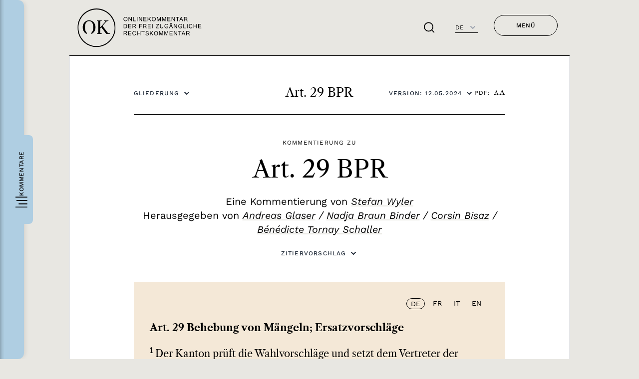

--- FILE ---
content_type: text/html; charset=UTF-8
request_url: https://onlinekommentar.ch/de/kommentare/bpr29
body_size: 11204
content:
<!doctype html>
<html lang="de">
  <head>
    <meta charset="utf-8">
    <meta http-equiv="X-UA-Compatible" content="IE=edge">
    <meta name="viewport" content="width=device-width, initial-scale=1">
    <title>Art. 29 BPR</title>
    <link rel="stylesheet" href="/css/app.css?id=6406907ecd9a7a47efef1af175ba80ed">
    <link rel="apple-touch-icon" sizes="180x180" href="/apple-touch-icon.png">
    <link rel="icon" type="image/png" sizes="32x32" href="/favicon-32x32.png">
    <link rel="icon" type="image/png" sizes="16x16" href="/favicon-16x16.png">
    <link rel="manifest" href="/site.webmanifest">
    <link rel="mask-icon" href="/safari-pinned-tab.svg" color="#5bbad5">
    <meta name="msapplication-TileColor" content="#da532c">
    <meta name="theme-color" content="#ffffff">
    <meta property="og:title" content="Art. 29 BPR">
    <meta property="og:site_name" content="Onlinekommentar.ch">
    <meta property="og:url" content="https://onlinekommentar.ch/de/kommentare/bpr29">
    <meta property="og:image" content="https://onlinekommentar.ch/img/ok-social-card_de.png">
    <meta name="twitter:site" content="O_Kommentar">
    <meta name="twitter:card" content="summary">
    
      <link rel="alternate" type="application/atom+xml" title="Onlinekommentar"  href="/de/feed/atom" />
<link rel="alternate" type="application/rss+xml" title="Onlinekommentar"  href="/de/feed" />
    
  </head>
  <body class="font-sans antialiased bg-ok-beige">
    <article id="app">
      <app-header
        current-page="bpr29"
        locale="de"
        query=""
        :locales="[
          
            'de',
          
            'en',
          
            'fr',
          
            'it',
          
        ]">
        <template v-slot:sidebar-content>
          <ul class="m-4 tree">
    
        
            <details>
                <summary>
                    <a href="/de/kommentare/bv">
                        
                            BUNDESVERFASSUNG
                        
                    </a>
                </summary>
                <li>
                    
                        <ul class="pl-6 mb-4">
                            
        
            <li>
                <a href="/de/kommentare/bv3">
                    <span class="font-medium label">Art. 3 BV</span>
                </a>
            </li>
        
    
        
            <li>
                <a href="/de/kommentare/bv5a">
                    <span class="font-medium label">Art. 5a BV</span>
                </a>
            </li>
        
    
        
            <li>
                <a href="/de/kommentare/bv6">
                    <span class="font-medium label">Art. 6 BV</span>
                </a>
            </li>
        
    
        
            <li>
                <a href="/de/kommentare/bv10">
                    <span class="font-medium label">Art. 10 BV</span>
                </a>
            </li>
        
    
        
            <li>
                <a href="/de/kommentare/bv13">
                    <span class="font-medium label">Art. 13 BV</span>
                </a>
            </li>
        
    
        
            <li>
                <a href="/de/kommentare/bv16">
                    <span class="font-medium label">Art. 16 BV</span>
                </a>
            </li>
        
    
        
            <li>
                <a href="/de/kommentare/bv17">
                    <span class="font-medium label">Art. 17 BV</span>
                </a>
            </li>
        
    
        
            <li>
                <a href="/de/kommentare/bv20">
                    <span class="font-medium label">Art. 20 BV</span>
                </a>
            </li>
        
    
        
            <li>
                <a href="/de/kommentare/bv22">
                    <span class="font-medium label">Art. 22 BV</span>
                </a>
            </li>
        
    
        
            <li>
                <a href="/de/kommentare/bv26">
                    <span class="font-medium label">Art. 26 BV</span>
                </a>
            </li>
        
    
        
            <li>
                <a href="/de/kommentare/bv29a">
                    <span class="font-medium label">Art. 29a BV</span>
                </a>
            </li>
        
    
        
            <li>
                <a href="/de/kommentare/bv30">
                    <span class="font-medium label">Art. 30 BV</span>
                </a>
            </li>
        
    
        
            <li>
                <a href="/de/kommentare/bv32">
                    <span class="font-medium label">Art. 32 BV</span>
                </a>
            </li>
        
    
        
            <li>
                <a href="/de/kommentare/bv42">
                    <span class="font-medium label">Art. 42 BV</span>
                </a>
            </li>
        
    
        
            <li>
                <a href="/de/kommentare/bv43">
                    <span class="font-medium label">Art. 43 BV</span>
                </a>
            </li>
        
    
        
            <li>
                <a href="/de/kommentare/bv43a">
                    <span class="font-medium label">Art. 43a BV</span>
                </a>
            </li>
        
    
        
            <li>
                <a href="/de/kommentare/bv55">
                    <span class="font-medium label">Art. 55 BV</span>
                </a>
            </li>
        
    
        
            <li>
                <a href="/de/kommentare/bv56">
                    <span class="font-medium label">Art. 56 BV</span>
                </a>
            </li>
        
    
        
            <li>
                <a href="/de/kommentare/bv60">
                    <span class="font-medium label">Art. 60 BV</span>
                </a>
            </li>
        
    
        
            <li>
                <a href="/de/kommentare/bv68">
                    <span class="font-medium label">Art. 68 BV</span>
                </a>
            </li>
        
    
        
            <li>
                <a href="/de/kommentare/bv75b">
                    <span class="font-medium label">Art. 75b BV</span>
                </a>
            </li>
        
    
        
            <li>
                <a href="/de/kommentare/bv77">
                    <span class="font-medium label">Art. 77 BV</span>
                </a>
            </li>
        
    
        
            <li>
                <a href="/de/kommentare/bv96i">
                    <span class="font-medium label">Art. 96 Abs. 1 BV</span>
                </a>
            </li>
        
    
        
            <li>
                <a href="/de/kommentare/bv96abs2a">
                    <span class="font-medium label">Art. 96 Abs. 2 lit. a BV</span>
                </a>
            </li>
        
    
        
            <li>
                <a href="/de/kommentare/bv110">
                    <span class="font-medium label">Art. 110 BV</span>
                </a>
            </li>
        
    
        
            <li>
                <a href="/de/kommentare/bv117a">
                    <span class="font-medium label">Art. 117a BV</span>
                </a>
            </li>
        
    
        
            <li>
                <a href="/de/kommentare/bv118">
                    <span class="font-medium label">Art. 118 BV</span>
                </a>
            </li>
        
    
        
            <li>
                <a href="/de/kommentare/bv123a">
                    <span class="font-medium label">Art. 123a BV</span>
                </a>
            </li>
        
    
        
            <li>
                <a href="/de/kommentare/bv123b">
                    <span class="font-medium label">Art. 123b BV</span>
                </a>
            </li>
        
    
        
            <li>
                <a href="/de/kommentare/bv130">
                    <span class="font-medium label">Art. 130 BV</span>
                </a>
            </li>
        
    
        
            <li>
                <a href="/de/kommentare/bv136">
                    <span class="font-medium label">Art. 136 BV</span>
                </a>
            </li>
        
    
        
            <li>
                <a href="/de/kommentare/bv166">
                    <span class="font-medium label">Art. 166 BV</span>
                </a>
            </li>
        
    
        
            <li>
                <a href="/de/kommentare/bv170">
                    <span class="font-medium label">Art. 170 BV</span>
                </a>
            </li>
        
    
        
            <li>
                <a href="/de/kommentare/bv178">
                    <span class="font-medium label">Art. 178 BV</span>
                </a>
            </li>
        
    
        
            <li>
                <a href="/de/kommentare/bv189">
                    <span class="font-medium label">Art. 189 BV</span>
                </a>
            </li>
        
    
        
            <li>
                <a href="/de/kommentare/bv191">
                    <span class="font-medium label">Art. 191 BV</span>
                </a>
            </li>
        
    
                        </ul>
                    
                </li>
            </details>
        
    
        
            <details>
                <summary>
                    <a href="/de/kommentare/or">
                        
                            OBLIGATIONENRECHT
                        
                    </a>
                </summary>
                <li>
                    
                        <ul class="pl-6 mb-4">
                            
        
            <li>
                <a href="/de/kommentare/or11">
                    <span class="font-medium label">Art. 11 OR</span>
                </a>
            </li>
        
    
        
            <li>
                <a href="/de/kommentare/or12">
                    <span class="font-medium label">Art. 12 OR</span>
                </a>
            </li>
        
    
        
            <li>
                <a href="/de/kommentare/or50">
                    <span class="font-medium label">Art. 50 OR</span>
                </a>
            </li>
        
    
        
            <li>
                <a href="/de/kommentare/or51">
                    <span class="font-medium label">Art. 51 OR</span>
                </a>
            </li>
        
    
        
            <li>
                <a href="/de/kommentare/or84">
                    <span class="font-medium label">Art. 84 OR</span>
                </a>
            </li>
        
    
        
            <li>
                <a href="/de/kommentare/or97">
                    <span class="font-medium label">Art. 97 OR</span>
                </a>
            </li>
        
    
        
            <li>
                <a href="/de/kommentare/or98">
                    <span class="font-medium label">Art. 98 OR</span>
                </a>
            </li>
        
    
        
            <li>
                <a href="/de/kommentare/or99">
                    <span class="font-medium label">Art. 99 OR</span>
                </a>
            </li>
        
    
        
            <li>
                <a href="/de/kommentare/or100">
                    <span class="font-medium label">Art. 100 OR</span>
                </a>
            </li>
        
    
        
            <li>
                <a href="/de/kommentare/or143">
                    <span class="font-medium label">Art. 143 OR</span>
                </a>
            </li>
        
    
        
            <li>
                <a href="/de/kommentare/or144">
                    <span class="font-medium label">Art. 144 OR</span>
                </a>
            </li>
        
    
        
            <li>
                <a href="/de/kommentare/or145">
                    <span class="font-medium label">Art. 145 OR</span>
                </a>
            </li>
        
    
        
            <li>
                <a href="/de/kommentare/or146">
                    <span class="font-medium label">Art. 146 OR</span>
                </a>
            </li>
        
    
        
            <li>
                <a href="/de/kommentare/or147">
                    <span class="font-medium label">Art. 147 OR</span>
                </a>
            </li>
        
    
        
            <li>
                <a href="/de/kommentare/or148">
                    <span class="font-medium label">Art. 148 OR</span>
                </a>
            </li>
        
    
        
            <li>
                <a href="/de/kommentare/or149">
                    <span class="font-medium label">Art. 149 OR</span>
                </a>
            </li>
        
    
        
            <li>
                <a href="/de/kommentare/or150">
                    <span class="font-medium label">Art. 150 OR</span>
                </a>
            </li>
        
    
        
            <li>
                <a href="/de/kommentare/or633">
                    <span class="font-medium label">Art. 633 OR</span>
                </a>
            </li>
        
    
        
            <li>
                <a href="/de/kommentare/or701">
                    <span class="font-medium label">Art. 701 OR</span>
                </a>
            </li>
        
    
        
            <li>
                <a href="/de/kommentare/or715">
                    <span class="font-medium label">Art. 715 OR</span>
                </a>
            </li>
        
    
        
            <li>
                <a href="/de/kommentare/or715a">
                    <span class="font-medium label">Art. 715a OR</span>
                </a>
            </li>
        
    
        
            <li>
                <a href="/de/kommentare/or734f">
                    <span class="font-medium label">Art. 734f OR</span>
                </a>
            </li>
        
    
        
            <li>
                <a href="/de/kommentare/or785">
                    <span class="font-medium label">Art. 785 OR</span>
                </a>
            </li>
        
    
        
            <li>
                <a href="/de/kommentare/or786">
                    <span class="font-medium label">Art. 786 OR</span>
                </a>
            </li>
        
    
        
            <li>
                <a href="/de/kommentare/or787">
                    <span class="font-medium label">Art. 787 OR</span>
                </a>
            </li>
        
    
        
            <li>
                <a href="/de/kommentare/or788">
                    <span class="font-medium label">Art. 788 OR</span>
                </a>
            </li>
        
    
        
            <li>
                <a href="/de/kommentare/or808c">
                    <span class="font-medium label">Art. 808c OR</span>
                </a>
            </li>
        
    
        
            <li>
                <a href="/de/kommentare/or-uebest-aktienrecht">
                    <span class="font-medium label">Übergangsbestimmungen zur Aktienrechtsrevision vom 19. Juni 2020</span>
                </a>
            </li>
        
    
                        </ul>
                    
                </li>
            </details>
        
    
        
            <details>
                <summary>
                    <a href="/de/kommentare/iprg">
                        
                            BUNDESGESETZ ÜBER DAS INTERNATIONALE PRIVATRECHT
                        
                    </a>
                </summary>
                <li>
                    
                        <ul class="pl-6 mb-4">
                            
        
            <li>
                <a href="/de/kommentare/iprg20">
                    <span class="font-medium label">Art. 20 IPRG</span>
                </a>
            </li>
        
    
                        </ul>
                    
                </li>
            </details>
        
    
        
            <details>
                <summary>
                    <a href="/de/kommentare/lugu">
                        
                            LUGANO-ÜBEREINKOMMEN
                        
                    </a>
                </summary>
                <li>
                    
                        <ul class="pl-6 mb-4">
                            
        
            <li>
                <a href="/de/kommentare/lugu32vorb">
                    <span class="font-medium label">Vorb. zu Art. 32 — 37 LugÜ</span>
                </a>
            </li>
        
    
        
            <li>
                <a href="/de/kommentare/lugu32">
                    <span class="font-medium label">Art. 32 LugÜ</span>
                </a>
            </li>
        
    
                        </ul>
                    
                </li>
            </details>
        
    
        
            <details>
                <summary>
                    <a href="/de/kommentare/stpo">
                        
                            STRAFPROZESSORDNUNG
                        
                    </a>
                </summary>
                <li>
                    
                        <ul class="pl-6 mb-4">
                            
        
            <li>
                <a href="/de/kommentare/stpo91">
                    <span class="font-medium label">Art. 91 StPO</span>
                </a>
            </li>
        
    
        
            <li>
                <a href="/de/kommentare/stpo366">
                    <span class="font-medium label">Art. 366 StPO</span>
                </a>
            </li>
        
    
        
            <li>
                <a href="/de/kommentare/stpo367">
                    <span class="font-medium label">Art. 367 StPO</span>
                </a>
            </li>
        
    
        
            <li>
                <a href="/de/kommentare/stpo368">
                    <span class="font-medium label">Art. 368 StPO</span>
                </a>
            </li>
        
    
        
            <li>
                <a href="/de/kommentare/stpo369">
                    <span class="font-medium label">Art. 369 StPO</span>
                </a>
            </li>
        
    
        
            <li>
                <a href="/de/kommentare/stpo370">
                    <span class="font-medium label">Art. 370 StPO</span>
                </a>
            </li>
        
    
        
            <li>
                <a href="/de/kommentare/stpo371">
                    <span class="font-medium label">Art. 371 StPO</span>
                </a>
            </li>
        
    
        
            <li>
                <a href="/de/kommentare/stpo376vorb">
                    <span class="font-medium label">Vorb. zu Art. 376-378 StPO</span>
                </a>
            </li>
        
    
        
            <li>
                <a href="/de/kommentare/stpo376">
                    <span class="font-medium label">Art. 376 StPO</span>
                </a>
            </li>
        
    
        
            <li>
                <a href="/de/kommentare/stpo377">
                    <span class="font-medium label">Art. 377 StPO</span>
                </a>
            </li>
        
    
        
            <li>
                <a href="/de/kommentare/stpo378">
                    <span class="font-medium label">Art. 378 StPO</span>
                </a>
            </li>
        
    
                        </ul>
                    
                </li>
            </details>
        
    
        
            <details>
                <summary>
                    <a href="/de/kommentare/zivilprozessordnung">
                        
                            ZIVILPROZESSORDNUNG
                        
                    </a>
                </summary>
                <li>
                    
                        <ul class="pl-6 mb-4">
                            
        
            <li>
                <a href="/de/kommentare/zpo6">
                    <span class="font-medium label">Art. 6 ZPO</span>
                </a>
            </li>
        
    
        
            <li>
                <a href="/de/kommentare/zpo52">
                    <span class="font-medium label">Art. 52 ZPO</span>
                </a>
            </li>
        
    
        
            <li>
                <a href="/de/kommentare/zpo86">
                    <span class="font-medium label">Art. 86 ZPO</span>
                </a>
            </li>
        
    
        
            <li>
                <a href="/de/kommentare/zpo142">
                    <span class="font-medium label">Art. 142 ZPO</span>
                </a>
            </li>
        
    
        
            <li>
                <a href="/de/kommentare/zpo143">
                    <span class="font-medium label">Art. 143 ZPO</span>
                </a>
            </li>
        
    
        
            <li>
                <a href="/de/kommentare/zpo144">
                    <span class="font-medium label">Art. 144 ZPO</span>
                </a>
            </li>
        
    
        
            <li>
                <a href="/de/kommentare/zpo145">
                    <span class="font-medium label">Art. 145 ZPO</span>
                </a>
            </li>
        
    
        
            <li>
                <a href="/de/kommentare/zpo146">
                    <span class="font-medium label">Art. 146 ZPO</span>
                </a>
            </li>
        
    
        
            <li>
                <a href="/de/kommentare/zpo213vorb">
                    <span class="font-medium label">Vorb. zu Art. 213 – 218 ZPO</span>
                </a>
            </li>
        
    
        
            <li>
                <a href="/de/kommentare/zpo219">
                    <span class="font-medium label">Art. 219 ZPO</span>
                </a>
            </li>
        
    
        
            <li>
                <a href="/de/kommentare/zpo220">
                    <span class="font-medium label">Art. 220 ZPO</span>
                </a>
            </li>
        
    
        
            <li>
                <a href="/de/kommentare/zpo239">
                    <span class="font-medium label">Art. 239 ZPO</span>
                </a>
            </li>
        
    
        
            <li>
                <a href="/de/kommentare/zpo240">
                    <span class="font-medium label">Art. 240 ZPO</span>
                </a>
            </li>
        
    
        
            <li>
                <a href="/de/kommentare/zpo261">
                    <span class="font-medium label">Vorb. zu Art. 261 – 269 ZPO und Art. 261 ZPO</span>
                </a>
            </li>
        
    
        
            <li>
                <a href="/de/kommentare/zpo353vorb">
                    <span class="font-medium label">Vorb. zu Art. 353 - 399 ZPO</span>
                </a>
            </li>
        
    
        
            <li>
                <a href="/de/kommentare/zpo407f">
                    <span class="font-medium label">Art. 407f ZPO</span>
                </a>
            </li>
        
    
                        </ul>
                    
                </li>
            </details>
        
    
        
            <details open>
                <summary>
                    <a href="/de/kommentare/bpr" class="on">
                        
                            BUNDESGESETZ ÜBER DIE POLITISCHEN RECHTE
                        
                    </a>
                </summary>
                <li>
                    
                        <ul class="pl-6 mb-4">
                            
        
            <li>
                <a href="/de/kommentare/bpr2">
                    <span class="font-medium label">Art. 2 BPR</span>
                </a>
            </li>
        
    
        
            <li>
                <a href="/de/kommentare/bpr3">
                    <span class="font-medium label">Art. 3 BPR</span>
                </a>
            </li>
        
    
        
            <li>
                <a href="/de/kommentare/bpr4">
                    <span class="font-medium label">Art. 4 BPR</span>
                </a>
            </li>
        
    
        
            <li>
                <a href="/de/kommentare/bpr6">
                    <span class="font-medium label">Art. 6 BPR</span>
                </a>
            </li>
        
    
        
            <li>
                <a href="/de/kommentare/bpr10">
                    <span class="font-medium label">Art. 10 BPR</span>
                </a>
            </li>
        
    
        
            <li>
                <a href="/de/kommentare/bpr10a">
                    <span class="font-medium label">Art. 10a BPR</span>
                </a>
            </li>
        
    
        
            <li>
                <a href="/de/kommentare/bpr11">
                    <span class="font-medium label">Art. 11 BPR</span>
                </a>
            </li>
        
    
        
            <li>
                <a href="/de/kommentare/bpr12">
                    <span class="font-medium label">Art. 12 BPR</span>
                </a>
            </li>
        
    
        
            <li>
                <a href="/de/kommentare/bpr13">
                    <span class="font-medium label">Art. 13 BPR</span>
                </a>
            </li>
        
    
        
            <li>
                <a href="/de/kommentare/bpr14">
                    <span class="font-medium label">Art. 14 BPR</span>
                </a>
            </li>
        
    
        
            <li>
                <a href="/de/kommentare/bpr15">
                    <span class="font-medium label">Art. 15 BPR</span>
                </a>
            </li>
        
    
        
            <li>
                <a href="/de/kommentare/bpr16">
                    <span class="font-medium label">Art. 16 BPR</span>
                </a>
            </li>
        
    
        
            <li>
                <a href="/de/kommentare/bpr17">
                    <span class="font-medium label">Art. 17 BPR</span>
                </a>
            </li>
        
    
        
            <li>
                <a href="/de/kommentare/bpr19">
                    <span class="font-medium label">Art. 19 BPR</span>
                </a>
            </li>
        
    
        
            <li>
                <a href="/de/kommentare/bpr20">
                    <span class="font-medium label">Art. 20 BPR</span>
                </a>
            </li>
        
    
        
            <li>
                <a href="/de/kommentare/bpr21">
                    <span class="font-medium label">Art. 21 BPR</span>
                </a>
            </li>
        
    
        
            <li>
                <a href="/de/kommentare/bpr22">
                    <span class="font-medium label">Art. 22 BPR</span>
                </a>
            </li>
        
    
        
            <li>
                <a href="/de/kommentare/bpr23">
                    <span class="font-medium label">Art. 23 BPR</span>
                </a>
            </li>
        
    
        
            <li>
                <a href="/de/kommentare/bpr24">
                    <span class="font-medium label">Art. 24 BPR</span>
                </a>
            </li>
        
    
        
            <li>
                <a href="/de/kommentare/bpr25">
                    <span class="font-medium label">Art. 25 BPR</span>
                </a>
            </li>
        
    
        
            <li>
                <a href="/de/kommentare/bpr26">
                    <span class="font-medium label">Art. 26 BPR</span>
                </a>
            </li>
        
    
        
            <li>
                <a href="/de/kommentare/bpr27">
                    <span class="font-medium label">Art. 27 BPR</span>
                </a>
            </li>
        
    
        
            <li>
                <a href="/de/kommentare/bpr29" class="on">
                    <span class="font-medium label">Art. 29 BPR</span>
                </a>
            </li>
        
    
        
            <li>
                <a href="/de/kommentare/bpr30">
                    <span class="font-medium label">Art. 30 BPR</span>
                </a>
            </li>
        
    
        
            <li>
                <a href="/de/kommentare/bpr31">
                    <span class="font-medium label">Art. 31 BPR</span>
                </a>
            </li>
        
    
        
            <li>
                <a href="/de/kommentare/bpr32">
                    <span class="font-medium label">Art. 32 BPR</span>
                </a>
            </li>
        
    
        
            <li>
                <a href="/de/kommentare/bpr32a">
                    <span class="font-medium label">Art. 32a BPR</span>
                </a>
            </li>
        
    
        
            <li>
                <a href="/de/kommentare/bpr33">
                    <span class="font-medium label">Art. 33 BPR</span>
                </a>
            </li>
        
    
        
            <li>
                <a href="/de/kommentare/bpr34">
                    <span class="font-medium label">Art. 34 BPR</span>
                </a>
            </li>
        
    
        
            <li>
                <a href="/de/kommentare/bpr35">
                    <span class="font-medium label">Art. 35 BPR</span>
                </a>
            </li>
        
    
        
            <li>
                <a href="/de/kommentare/bpr36">
                    <span class="font-medium label">Art. 36 BPR</span>
                </a>
            </li>
        
    
        
            <li>
                <a href="/de/kommentare/bpr37">
                    <span class="font-medium label">Art. 37 BPR</span>
                </a>
            </li>
        
    
        
            <li>
                <a href="/de/kommentare/bpr38">
                    <span class="font-medium label">Art. 38 BPR</span>
                </a>
            </li>
        
    
        
            <li>
                <a href="/de/kommentare/bpr39">
                    <span class="font-medium label">Art. 39 BPR</span>
                </a>
            </li>
        
    
        
            <li>
                <a href="/de/kommentare/bpr40">
                    <span class="font-medium label">Art. 40 BPR</span>
                </a>
            </li>
        
    
        
            <li>
                <a href="/de/kommentare/bpr41">
                    <span class="font-medium label">Art. 41 BPR</span>
                </a>
            </li>
        
    
        
            <li>
                <a href="/de/kommentare/bpr42">
                    <span class="font-medium label">Art. 42 BPR</span>
                </a>
            </li>
        
    
        
            <li>
                <a href="/de/kommentare/bpr43">
                    <span class="font-medium label">Art. 43 BPR</span>
                </a>
            </li>
        
    
        
            <li>
                <a href="/de/kommentare/bpr44">
                    <span class="font-medium label">Art. 44 BPR</span>
                </a>
            </li>
        
    
        
            <li>
                <a href="/de/kommentare/bpr45">
                    <span class="font-medium label">Art. 45 BPR</span>
                </a>
            </li>
        
    
        
            <li>
                <a href="/de/kommentare/bpr46">
                    <span class="font-medium label">Art. 46 BPR</span>
                </a>
            </li>
        
    
        
            <li>
                <a href="/de/kommentare/bpr47">
                    <span class="font-medium label">Art. 47 BPR</span>
                </a>
            </li>
        
    
        
            <li>
                <a href="/de/kommentare/bpr48">
                    <span class="font-medium label">Art. 48 BPR</span>
                </a>
            </li>
        
    
        
            <li>
                <a href="/de/kommentare/bpr49">
                    <span class="font-medium label">Art. 49 BPR</span>
                </a>
            </li>
        
    
        
            <li>
                <a href="/de/kommentare/bpr50">
                    <span class="font-medium label">Art. 50 BPR</span>
                </a>
            </li>
        
    
        
            <li>
                <a href="/de/kommentare/bpr51">
                    <span class="font-medium label">Art. 51 BPR</span>
                </a>
            </li>
        
    
        
            <li>
                <a href="/de/kommentare/bpr52">
                    <span class="font-medium label">Art. 52 BPR</span>
                </a>
            </li>
        
    
        
            <li>
                <a href="/de/kommentare/bpr53">
                    <span class="font-medium label">Art. 53 BPR</span>
                </a>
            </li>
        
    
        
            <li>
                <a href="/de/kommentare/bpr54">
                    <span class="font-medium label">Art. 54 BPR</span>
                </a>
            </li>
        
    
        
            <li>
                <a href="/de/kommentare/bpr55">
                    <span class="font-medium label">Art. 55 BPR</span>
                </a>
            </li>
        
    
        
            <li>
                <a href="/de/kommentare/bpr56">
                    <span class="font-medium label">Art. 56 BPR</span>
                </a>
            </li>
        
    
        
            <li>
                <a href="/de/kommentare/bpr57">
                    <span class="font-medium label">Art. 57 BPR</span>
                </a>
            </li>
        
    
        
            <li>
                <a href="/de/kommentare/bpr58">
                    <span class="font-medium label">Art. 58 BPR</span>
                </a>
            </li>
        
    
        
            <li>
                <a href="/de/kommentare/pra59a">
                    <span class="font-medium label">Art. 59a BPR</span>
                </a>
            </li>
        
    
        
            <li>
                <a href="/de/kommentare/pra59b">
                    <span class="font-medium label">Art. 59b BPR</span>
                </a>
            </li>
        
    
        
            <li>
                <a href="/de/kommentare/pra59c">
                    <span class="font-medium label">Art. 59c BPR</span>
                </a>
            </li>
        
    
        
            <li>
                <a href="/de/kommentare/bpr60">
                    <span class="font-medium label">Art. 60 BPR</span>
                </a>
            </li>
        
    
        
            <li>
                <a href="/de/kommentare/bpr60a">
                    <span class="font-medium label">Art. 60a BPR</span>
                </a>
            </li>
        
    
        
            <li>
                <a href="/de/kommentare/bpr62">
                    <span class="font-medium label">Art. 62 BPR</span>
                </a>
            </li>
        
    
        
            <li>
                <a href="/de/kommentare/bpr63">
                    <span class="font-medium label">Art. 63 BPR</span>
                </a>
            </li>
        
    
        
            <li>
                <a href="/de/kommentare/bpr64">
                    <span class="font-medium label">Art. 64 BPR</span>
                </a>
            </li>
        
    
        
            <li>
                <a href="/de/kommentare/bpr67">
                    <span class="font-medium label">Art. 67 BPR</span>
                </a>
            </li>
        
    
        
            <li>
                <a href="/de/kommentare/bpr67a">
                    <span class="font-medium label">Art. 67a BPR</span>
                </a>
            </li>
        
    
        
            <li>
                <a href="/de/kommentare/bpr67b">
                    <span class="font-medium label">Art. 67b BPR</span>
                </a>
            </li>
        
    
        
            <li>
                <a href="/de/kommentare/bpr73">
                    <span class="font-medium label">Art. 73 BPR</span>
                </a>
            </li>
        
    
        
            <li>
                <a href="/de/kommentare/bpr73a">
                    <span class="font-medium label">Art. 73a BPR</span>
                </a>
            </li>
        
    
        
            <li>
                <a href="/de/kommentare/bpr75">
                    <span class="font-medium label">Art. 75 BPR</span>
                </a>
            </li>
        
    
        
            <li>
                <a href="/de/kommentare/bpr75a">
                    <span class="font-medium label">Art. 75a BPR</span>
                </a>
            </li>
        
    
        
            <li>
                <a href="/de/kommentare/bpr76">
                    <span class="font-medium label">Art. 76 BPR</span>
                </a>
            </li>
        
    
        
            <li>
                <a href="/de/kommentare/bpr76a">
                    <span class="font-medium label">Art. 76a BPR</span>
                </a>
            </li>
        
    
        
            <li>
                <a href="/de/kommentare/bpr90">
                    <span class="font-medium label">Art. 90 BPR</span>
                </a>
            </li>
        
    
                        </ul>
                    
                </li>
            </details>
        
    
        
            <details>
                <summary>
                    <a href="/de/kommentare/zgb">
                        
                            ZIVILGESETZBUCH
                        
                    </a>
                </summary>
                <li>
                    
                        <ul class="pl-6 mb-4">
                            
        
            <li>
                <a href="/de/kommentare/zgb52">
                    <span class="font-medium label">Art. 52 ZGB</span>
                </a>
            </li>
        
    
        
            <li>
                <a href="/de/kommentare/zgb53">
                    <span class="font-medium label">Art. 53 ZGB</span>
                </a>
            </li>
        
    
        
            <li>
                <a href="/de/kommentare/zgb54-55">
                    <span class="font-medium label">Art. 54/55 ZGB</span>
                </a>
            </li>
        
    
        
            <li>
                <a href="/de/kommentare/zgb56">
                    <span class="font-medium label">Art. 56 ZGB</span>
                </a>
            </li>
        
    
        
            <li>
                <a href="/de/kommentare/zgb57">
                    <span class="font-medium label">Art. 57 ZGB</span>
                </a>
            </li>
        
    
        
            <li>
                <a href="/de/kommentare/zgb58">
                    <span class="font-medium label">Art. 58 ZGB</span>
                </a>
            </li>
        
    
        
            <li>
                <a href="/de/kommentare/zgb59">
                    <span class="font-medium label">Art. 59 ZGB</span>
                </a>
            </li>
        
    
        
            <li>
                <a href="/de/kommentare/zgb80">
                    <span class="font-medium label">Art. 80 ZGB</span>
                </a>
            </li>
        
    
        
            <li>
                <a href="/de/kommentare/zgb84">
                    <span class="font-medium label">Art. 84 ZGB</span>
                </a>
            </li>
        
    
        
            <li>
                <a href="/de/kommentare/zgb85_86">
                    <span class="font-medium label">Art. 85 und 86 ZGB</span>
                </a>
            </li>
        
    
        
            <li>
                <a href="/de/kommentare/zgb86a">
                    <span class="font-medium label">Art. 86a ZGB</span>
                </a>
            </li>
        
    
        
            <li>
                <a href="/de/kommentare/zgb86b">
                    <span class="font-medium label">Art. 86b ZGB</span>
                </a>
            </li>
        
    
        
            <li>
                <a href="/de/kommentare/zgb86c">
                    <span class="font-medium label">Art. 86c ZGB</span>
                </a>
            </li>
        
    
        
            <li>
                <a href="/de/kommentare/zgb87">
                    <span class="font-medium label">Art. 87 ZGB</span>
                </a>
            </li>
        
    
        
            <li>
                <a href="/de/kommentare/zgb88_89">
                    <span class="font-medium label">Art. 88 und 89 ZGB</span>
                </a>
            </li>
        
    
        
            <li>
                <a href="/de/kommentare/zgb252">
                    <span class="font-medium label">Art. 252 ZGB</span>
                </a>
            </li>
        
    
        
            <li>
                <a href="/de/kommentare/zgb335">
                    <span class="font-medium label">Art. 335 ZGB</span>
                </a>
            </li>
        
    
        
            <li>
                <a href="/de/kommentare/zgb522">
                    <span class="font-medium label">Art. 522 ZGB</span>
                </a>
            </li>
        
    
        
            <li>
                <a href="/de/kommentare/zgb533">
                    <span class="font-medium label">Art. 533 ZGB</span>
                </a>
            </li>
        
    
        
            <li>
                <a href="/de/kommentare/zgb523">
                    <span class="font-medium label">Art. 523 ZGB</span>
                </a>
            </li>
        
    
                        </ul>
                    
                </li>
            </details>
        
    
        
            <details>
                <summary>
                    <a href="/de/kommentare/kg">
                        
                            BUNDESGESETZ ÜBER KARTELLE UND ANDERE WETTBEWERBSBESCHRÄNKUNGEN
                        
                    </a>
                </summary>
                <li>
                    
                        <ul class="pl-6 mb-4">
                            
        
            <li>
                <a href="/de/kommentare/kg58vorb">
                    <span class="font-medium label">Vorb. zu Art. 58 – 59 KG</span>
                </a>
            </li>
        
    
        
            <li>
                <a href="/de/kommentare/kg58">
                    <span class="font-medium label">Art. 58 KG</span>
                </a>
            </li>
        
    
        
            <li>
                <a href="/de/kommentare/kg59">
                    <span class="font-medium label">Art. 59 KG</span>
                </a>
            </li>
        
    
                        </ul>
                    
                </li>
            </details>
        
    
        
            <details>
                <summary>
                    <a href="/de/kommentare/irsg">
                        
                            BUNDESGESETZ ÜBER INTERNATIONALE RECHTSHILFE IN STRAFSACHEN
                        
                    </a>
                </summary>
                <li>
                    
                        <ul class="pl-6 mb-4">
                            
        
            <li>
                <a href="/de/kommentare/irsg1">
                    <span class="font-medium label">Art. 1 IRSG</span>
                </a>
            </li>
        
    
        
            <li>
                <a href="/de/kommentare/irsg1a">
                    <span class="font-medium label">Art. 1a IRSG</span>
                </a>
            </li>
        
    
        
            <li>
                <a href="/de/kommentare/irsg3abs1und2">
                    <span class="font-medium label">Art. 3 Abs. 1 und 2 IRSG</span>
                </a>
            </li>
        
    
        
            <li>
                <a href="/de/kommentare/irsg8">
                    <span class="font-medium label">Art. 8 IRSG</span>
                </a>
            </li>
        
    
        
            <li>
                <a href="/de/kommentare/irsg8a">
                    <span class="font-medium label">Art. 8a IRSG</span>
                </a>
            </li>
        
    
        
            <li>
                <a href="/de/kommentare/irsg11b">
                    <span class="font-medium label">Art. 11b IRSG</span>
                </a>
            </li>
        
    
        
            <li>
                <a href="/de/kommentare/irsg16">
                    <span class="font-medium label">Art. 16 IRSG</span>
                </a>
            </li>
        
    
        
            <li>
                <a href="/de/kommentare/irsg17">
                    <span class="font-medium label">Art. 17 IRSG</span>
                </a>
            </li>
        
    
        
            <li>
                <a href="/de/kommentare/irsg17a">
                    <span class="font-medium label">Art. 17a IRSG</span>
                </a>
            </li>
        
    
        
            <li>
                <a href="/de/kommentare/irsg32">
                    <span class="font-medium label">Art. 32 IRSG</span>
                </a>
            </li>
        
    
        
            <li>
                <a href="/de/kommentare/irsg47">
                    <span class="font-medium label">Art. 47 IRSG</span>
                </a>
            </li>
        
    
        
            <li>
                <a href="/de/kommentare/irsg67">
                    <span class="font-medium label">Art. 67 IRSG</span>
                </a>
            </li>
        
    
        
            <li>
                <a href="/de/kommentare/irsg67a">
                    <span class="font-medium label">Art. 67a IRSG</span>
                </a>
            </li>
        
    
        
            <li>
                <a href="/de/kommentare/irsg74">
                    <span class="font-medium label">Art. 74 IRSG</span>
                </a>
            </li>
        
    
        
            <li>
                <a href="/de/kommentare/irsg74a">
                    <span class="font-medium label">Art. 74a IRSG</span>
                </a>
            </li>
        
    
        
            <li>
                <a href="/de/kommentare/irsg80">
                    <span class="font-medium label">Art. 80 IRSG</span>
                </a>
            </li>
        
    
        
            <li>
                <a href="/de/kommentare/irsg80a">
                    <span class="font-medium label">Art. 80a IRSG</span>
                </a>
            </li>
        
    
        
            <li>
                <a href="/de/kommentare/irsg80b">
                    <span class="font-medium label">Art. 80b IRSG</span>
                </a>
            </li>
        
    
        
            <li>
                <a href="/de/kommentare/irsg80h">
                    <span class="font-medium label">Art. 80h IRSG</span>
                </a>
            </li>
        
    
        
            <li>
                <a href="/de/kommentare/irsg63">
                    <span class="font-medium label">Art. 63 IRSG</span>
                </a>
            </li>
        
    
        
            <li>
                <a href="/de/kommentare/irsg80c">
                    <span class="font-medium label">Art. 80c IRSG</span>
                </a>
            </li>
        
    
                        </ul>
                    
                </li>
            </details>
        
    
        
            <details>
                <summary>
                    <a href="/de/kommentare/dsg">
                        
                            DATENSCHUTZGESETZ
                        
                    </a>
                </summary>
                <li>
                    
                        <ul class="pl-6 mb-4">
                            
        
            <li>
                <a href="/de/kommentare/dsg1vorb">
                    <span class="font-medium label">Vorb. zu Art. 1 DSG</span>
                </a>
            </li>
        
    
        
            <li>
                <a href="/de/kommentare/dsg1">
                    <span class="font-medium label">Art. 1 DSG</span>
                </a>
            </li>
        
    
        
            <li>
                <a href="/de/kommentare/dsg2">
                    <span class="font-medium label">Art. 2 DSG</span>
                </a>
            </li>
        
    
        
            <li>
                <a href="/de/kommentare/dsg3">
                    <span class="font-medium label">Art. 3 DSG</span>
                </a>
            </li>
        
    
        
            <li>
                <a href="/de/kommentare/dsg4">
                    <span class="font-medium label">Art. 4 DSG</span>
                </a>
            </li>
        
    
        
            <li>
                <a href="/de/kommentare/dsg5d">
                    <span class="font-medium label">Art. 5 lit. d DSG</span>
                </a>
            </li>
        
    
        
            <li>
                <a href="/de/kommentare/dsg5fundg">
                    <span class="font-medium label">Art. 5 lit. f und g DSG</span>
                </a>
            </li>
        
    
        
            <li>
                <a href="/de/kommentare/dsg6abs3-5">
                    <span class="font-medium label">Art. 6 Abs. 3-5 DSG</span>
                </a>
            </li>
        
    
        
            <li>
                <a href="/de/kommentare/art6abs6und7">
                    <span class="font-medium label">Art. 6 Abs. 6 und 7 DSG</span>
                </a>
            </li>
        
    
        
            <li>
                <a href="/de/kommentare/dsg7">
                    <span class="font-medium label">Art. 7 DSG</span>
                </a>
            </li>
        
    
        
            <li>
                <a href="/de/kommentare/dsg10">
                    <span class="font-medium label">Art. 10 DSG</span>
                </a>
            </li>
        
    
        
            <li>
                <a href="/de/kommentare/dsg11">
                    <span class="font-medium label">Art. 11 DSG</span>
                </a>
            </li>
        
    
        
            <li>
                <a href="/de/kommentare/dsg12">
                    <span class="font-medium label">Art. 12 DSG</span>
                </a>
            </li>
        
    
        
            <li>
                <a href="/de/kommentare/dsg14">
                    <span class="font-medium label">Art. 14 DSG</span>
                </a>
            </li>
        
    
        
            <li>
                <a href="/de/kommentare/dsg15">
                    <span class="font-medium label">Art. 15 DSG</span>
                </a>
            </li>
        
    
        
            <li>
                <a href="/de/kommentare/dsg18">
                    <span class="font-medium label">Art. 18 DSG</span>
                </a>
            </li>
        
    
        
            <li>
                <a href="/de/kommentare/dsg19">
                    <span class="font-medium label">Art. 19 DSG</span>
                </a>
            </li>
        
    
        
            <li>
                <a href="/de/kommentare/dsg20">
                    <span class="font-medium label">Art. 20 DSG</span>
                </a>
            </li>
        
    
        
            <li>
                <a href="/de/kommentare/dsg22">
                    <span class="font-medium label">Art. 22 DSG</span>
                </a>
            </li>
        
    
        
            <li>
                <a href="/de/kommentare/dsg23">
                    <span class="font-medium label">Art. 23 DSG</span>
                </a>
            </li>
        
    
        
            <li>
                <a href="/de/kommentare/dsg25">
                    <span class="font-medium label">Art. 25 DSG</span>
                </a>
            </li>
        
    
        
            <li>
                <a href="/de/kommentare/dsg26">
                    <span class="font-medium label">Art. 26 DSG</span>
                </a>
            </li>
        
    
        
            <li>
                <a href="/de/kommentare/dsg27">
                    <span class="font-medium label">Art. 27 DSG</span>
                </a>
            </li>
        
    
        
            <li>
                <a href="/de/kommentare/dsg31_2_e">
                    <span class="font-medium label">Art. 31 Abs. 2 lit. e DSG</span>
                </a>
            </li>
        
    
        
            <li>
                <a href="/de/kommentare/dsg33">
                    <span class="font-medium label">Art. 33 DSG</span>
                </a>
            </li>
        
    
        
            <li>
                <a href="/de/kommentare/dsg34">
                    <span class="font-medium label">Art. 34 DSG</span>
                </a>
            </li>
        
    
        
            <li>
                <a href="/de/kommentare/dsg35">
                    <span class="font-medium label">Art. 35 DSG</span>
                </a>
            </li>
        
    
        
            <li>
                <a href="/de/kommentare/dsg38">
                    <span class="font-medium label">Art. 38 DSG</span>
                </a>
            </li>
        
    
        
            <li>
                <a href="/de/kommentare/dsg39">
                    <span class="font-medium label">Art. 39 DSG</span>
                </a>
            </li>
        
    
        
            <li>
                <a href="/de/kommentare/dsg40">
                    <span class="font-medium label">Art. 40 DSG</span>
                </a>
            </li>
        
    
        
            <li>
                <a href="/de/kommentare/dsg41">
                    <span class="font-medium label">Art. 41 DSG</span>
                </a>
            </li>
        
    
        
            <li>
                <a href="/de/kommentare/dsg42">
                    <span class="font-medium label">Art. 42 DSG</span>
                </a>
            </li>
        
    
        
            <li>
                <a href="/de/kommentare/dsg43">
                    <span class="font-medium label">Art. 43 DSG</span>
                </a>
            </li>
        
    
        
            <li>
                <a href="/de/kommentare/dsg44">
                    <span class="font-medium label">Art. 44 DSG</span>
                </a>
            </li>
        
    
        
            <li>
                <a href="/de/kommentare/dsg44a">
                    <span class="font-medium label">Art. 44a DSG</span>
                </a>
            </li>
        
    
        
            <li>
                <a href="/de/kommentare/dsg45">
                    <span class="font-medium label">Art. 45 DSG</span>
                </a>
            </li>
        
    
        
            <li>
                <a href="/de/kommentare/dsg46">
                    <span class="font-medium label">Art. 46 DSG</span>
                </a>
            </li>
        
    
        
            <li>
                <a href="/de/kommentare/dsg47">
                    <span class="font-medium label">Art. 47 DSG</span>
                </a>
            </li>
        
    
        
            <li>
                <a href="/de/kommentare/dsg47a">
                    <span class="font-medium label">Art. 47a DSG</span>
                </a>
            </li>
        
    
        
            <li>
                <a href="/de/kommentare/dsg48">
                    <span class="font-medium label">Art. 48 DSG</span>
                </a>
            </li>
        
    
        
            <li>
                <a href="/de/kommentare/dsg49">
                    <span class="font-medium label">Art. 49 DSG</span>
                </a>
            </li>
        
    
        
            <li>
                <a href="/de/kommentare/dsg50">
                    <span class="font-medium label">Art. 50 DSG</span>
                </a>
            </li>
        
    
        
            <li>
                <a href="/de/kommentare/dsg51">
                    <span class="font-medium label">Art. 51 DSG</span>
                </a>
            </li>
        
    
        
            <li>
                <a href="/de/kommentare/dsg52">
                    <span class="font-medium label">Art. 52 DSG</span>
                </a>
            </li>
        
    
        
            <li>
                <a href="/de/kommentare/dsg54">
                    <span class="font-medium label">Art. 54 DSG</span>
                </a>
            </li>
        
    
        
            <li>
                <a href="/de/kommentare/dsg55">
                    <span class="font-medium label">Art. 55 DSG</span>
                </a>
            </li>
        
    
        
            <li>
                <a href="/de/kommentare/dsg57">
                    <span class="font-medium label">Art. 57 DSG</span>
                </a>
            </li>
        
    
        
            <li>
                <a href="/de/kommentare/dsg58">
                    <span class="font-medium label">Art. 58 DSG</span>
                </a>
            </li>
        
    
        
            <li>
                <a href="/de/kommentare/dsg60">
                    <span class="font-medium label">Art. 60 DSG</span>
                </a>
            </li>
        
    
        
            <li>
                <a href="/de/kommentare/dsg61">
                    <span class="font-medium label">Art. 61 DSG</span>
                </a>
            </li>
        
    
        
            <li>
                <a href="/de/kommentare/dsg62">
                    <span class="font-medium label">Art. 62 DSG</span>
                </a>
            </li>
        
    
        
            <li>
                <a href="/de/kommentare/dsg63">
                    <span class="font-medium label">Art. 63 DSG</span>
                </a>
            </li>
        
    
        
            <li>
                <a href="/de/kommentare/dsg64">
                    <span class="font-medium label">Art. 64 DSG</span>
                </a>
            </li>
        
    
        
            <li>
                <a href="/de/kommentare/dsg65">
                    <span class="font-medium label">Art. 65 DSG</span>
                </a>
            </li>
        
    
        
            <li>
                <a href="/de/kommentare/dsg66">
                    <span class="font-medium label">Art. 66 DSG</span>
                </a>
            </li>
        
    
        
            <li>
                <a href="/de/kommentare/dsg67">
                    <span class="font-medium label">Art. 67 DSG</span>
                </a>
            </li>
        
    
        
            <li>
                <a href="/de/kommentare/dsg69">
                    <span class="font-medium label">Art. 69 DSG</span>
                </a>
            </li>
        
    
        
            <li>
                <a href="/de/kommentare/dsg72">
                    <span class="font-medium label">Art. 72 DSG</span>
                </a>
            </li>
        
    
        
            <li>
                <a href="/de/kommentare/dsg72a">
                    <span class="font-medium label">Art. 72a DSG</span>
                </a>
            </li>
        
    
                        </ul>
                    
                </li>
            </details>
        
    
        
            <details>
                <summary>
                    <a href="/de/kommentare/schkg">
                        
                            BUNDESGESETZ ÜBER SCHULDBETREIBUNG UND KONKURS
                        
                    </a>
                </summary>
                <li>
                    
                        <ul class="pl-6 mb-4">
                            
        
            <li>
                <a href="/de/kommentare/schkg8">
                    <span class="font-medium label">Art. 8 SchKG</span>
                </a>
            </li>
        
    
        
            <li>
                <a href="/de/kommentare/schkg8a">
                    <span class="font-medium label">Art. 8a SchKG</span>
                </a>
            </li>
        
    
        
            <li>
                <a href="/de/kommentare/schkg106-109">
                    <span class="font-medium label">Art. 106-109 SchKG</span>
                </a>
            </li>
        
    
        
            <li>
                <a href="/de/kommentare/schkg151">
                    <span class="font-medium label">Art. 151 SchKG</span>
                </a>
            </li>
        
    
        
            <li>
                <a href="/de/kommentare/schkg152">
                    <span class="font-medium label">Art. 152 SchKG</span>
                </a>
            </li>
        
    
                        </ul>
                    
                </li>
            </details>
        
    
        
            <details>
                <summary>
                    <a href="/de/kommentare/stgb">
                        
                            STRAFGESETZBUCH
                        
                    </a>
                </summary>
                <li>
                    
                        <ul class="pl-6 mb-4">
                            
        
            <li>
                <a href="/de/kommentare/stgb179quater">
                    <span class="font-medium label">Art. 179quater StGB</span>
                </a>
            </li>
        
    
        
            <li>
                <a href="/de/kommentare/stgb305ter">
                    <span class="font-medium label">Art. 305ter StGB</span>
                </a>
            </li>
        
    
        
            <li>
                <a href="/de/kommentare/stgb322ter">
                    <span class="font-medium label">Art. 322ter StGB</span>
                </a>
            </li>
        
    
        
            <li>
                <a href="/de/kommentare/stgb322quater">
                    <span class="font-medium label">Art. 322quater StGB</span>
                </a>
            </li>
        
    
        
            <li>
                <a href="/de/kommentare/stgb322quinquies">
                    <span class="font-medium label">Art. 322quinquies StGB</span>
                </a>
            </li>
        
    
        
            <li>
                <a href="/de/kommentare/stgb322sexies">
                    <span class="font-medium label">Art. 322sexies StGB</span>
                </a>
            </li>
        
    
        
            <li>
                <a href="/de/kommentare/stgb322septies">
                    <span class="font-medium label">Art. 322septies StGB</span>
                </a>
            </li>
        
    
        
            <li>
                <a href="/de/kommentare/stgb322decies">
                    <span class="font-medium label">Art. 322decies StGB</span>
                </a>
            </li>
        
    
        
            <li>
                <a href="/de/kommentare/stgb329">
                    <span class="font-medium label">Art. 329 StGB</span>
                </a>
            </li>
        
    
        
            <li>
                <a href="/de/kommentare/stgb331">
                    <span class="font-medium label">Art. 331 StGB</span>
                </a>
            </li>
        
    
                        </ul>
                    
                </li>
            </details>
        
    
        
            <details>
                <summary>
                    <a href="/de/kommentare/ccc">
                        
                            CYBERCRIME CONVENTION
                        
                    </a>
                </summary>
                <li>
                    
                        <ul class="pl-6 mb-4">
                            
        
            <li>
                <a href="/de/kommentare/ccc2">
                    <span class="font-medium label">Art. 2 CCC (Übereinkommen über die Cyberkriminalität [Cybercrime Convention])</span>
                </a>
            </li>
        
    
        
            <li>
                <a href="/de/kommentare/ccc3">
                    <span class="font-medium label">Art. 3 CCC (Übereinkommen über die Cyberkriminalität [Cybercrime Convention])</span>
                </a>
            </li>
        
    
        
            <li>
                <a href="/de/kommentare/ccc4">
                    <span class="font-medium label">Art. 4 CCC (Übereinkommen über die Cyberkriminalität [Cybercrime Convention])</span>
                </a>
            </li>
        
    
        
            <li>
                <a href="/de/kommentare/ccc5">
                    <span class="font-medium label">Art. 5 CCC (Übereinkommen über die Cyberkriminalität [Cybercrime Convention])</span>
                </a>
            </li>
        
    
        
            <li>
                <a href="/de/kommentare/ccc6">
                    <span class="font-medium label">Art. 6 CCC (Übereinkommen über die Cyberkriminalität [Cybercrime Convention])</span>
                </a>
            </li>
        
    
        
            <li>
                <a href="/de/kommentare/ccc7">
                    <span class="font-medium label">Art. 7 CCC (Übereinkommen über die Cyberkriminalität [Cybercrime Convention])</span>
                </a>
            </li>
        
    
        
            <li>
                <a href="/de/kommentare/ccc8">
                    <span class="font-medium label">Art. 8 CCC (Übereinkommen über die Cyberkriminalität [Cybercrime Convention])</span>
                </a>
            </li>
        
    
        
            <li>
                <a href="/de/kommentare/ccc9">
                    <span class="font-medium label">Art. 9 CCC (Übereinkommen über die Cyberkriminalität [Cybercrime Convention])</span>
                </a>
            </li>
        
    
        
            <li>
                <a href="/de/kommentare/ccc11">
                    <span class="font-medium label">Art. 11 CCC (Übereinkommen über die Cyberkriminalität [Cybercrime Convention])</span>
                </a>
            </li>
        
    
        
            <li>
                <a href="/de/kommentare/ccc12">
                    <span class="font-medium label">Art. 12 CCC (Übereinkommen über die Cyberkriminalität [Cybercrime Convention])</span>
                </a>
            </li>
        
    
        
            <li>
                <a href="/de/kommentare/ccc16">
                    <span class="font-medium label">Art. 16 CCC (Übereinkommen über die Cyberkriminalität [Cybercrime Convention])</span>
                </a>
            </li>
        
    
        
            <li>
                <a href="/de/kommentare/ccc18">
                    <span class="font-medium label">Art. 18 CCC (Übereinkommen über die Cyberkriminalität [Cybercrime Convention])</span>
                </a>
            </li>
        
    
        
            <li>
                <a href="/de/kommentare/ccc25">
                    <span class="font-medium label">Art. 25 CCC (Übereinkommen über die Cyberkriminalität [Cybercrime Convention])</span>
                </a>
            </li>
        
    
        
            <li>
                <a href="/de/kommentare/ccc27">
                    <span class="font-medium label">Art. 27 CCC (Übereinkommen über die Cyberkriminalität [Cybercrime Convention])</span>
                </a>
            </li>
        
    
        
            <li>
                <a href="/de/kommentare/ccc28">
                    <span class="font-medium label">Art. 28 CCC (Übereinkommen über die Cyberkriminalität [Cybercrime Convention])</span>
                </a>
            </li>
        
    
        
            <li>
                <a href="/de/kommentare/ccc29">
                    <span class="font-medium label">Art. 29 CCC (Übereinkommen über die Cyberkriminalität [Cybercrime Convention])</span>
                </a>
            </li>
        
    
        
            <li>
                <a href="/de/kommentare/ccc32">
                    <span class="font-medium label">Art. 32 CCC (Übereinkommen über die Cyberkriminalität [Cybercrime Convention])</span>
                </a>
            </li>
        
    
        
            <li>
                <a href="/de/kommentare/ccc33">
                    <span class="font-medium label">Art. 33 CCC (Übereinkommen über die Cyberkriminalität [Cybercrime Convention])</span>
                </a>
            </li>
        
    
        
            <li>
                <a href="/de/kommentare/ccc34">
                    <span class="font-medium label">Art. 34 CCC (Übereinkommen über die Cyberkriminalität [Cybercrime Convention])</span>
                </a>
            </li>
        
    
                        </ul>
                    
                </li>
            </details>
        
    
        
            <details>
                <summary>
                    <a href="/de/kommentare/hregv">
                        
                            HANDELSREGISTERVERORDNUNG
                        
                    </a>
                </summary>
                <li>
                    
                        <ul class="pl-6 mb-4">
                            
        
            <li>
                <a href="/de/kommentare/hregv43">
                    <span class="font-medium label">Art. 43 HRegV</span>
                </a>
            </li>
        
    
        
            <li>
                <a href="/de/kommentare/hregv44">
                    <span class="font-medium label">Art. 44 HRegV</span>
                </a>
            </li>
        
    
        
            <li>
                <a href="/de/kommentare/hregv45">
                    <span class="font-medium label">Art. 45 HRegV</span>
                </a>
            </li>
        
    
                        </ul>
                    
                </li>
            </details>
        
    
        
            <li>
                <a href="/de/kommentare/swiss-criminal-code">
                    <span class="font-medium label"></span>
                </a>
            </li>
        
    
        
            <details>
                <summary>
                    <a href="/de/kommentare/mepv">
                        
                            MEDIZINPRODUKTEVERORDNUNG
                        
                    </a>
                </summary>
                <li>
                    
                        <ul class="pl-6 mb-4">
                            
        
            <li>
                <a href="/de/kommentare/mepv68">
                    <span class="font-medium label">Art. 68 MepV</span>
                </a>
            </li>
        
    
        
            <li>
                <a href="/de/kommentare/mepv73">
                    <span class="font-medium label">Art. 73 MepV</span>
                </a>
            </li>
        
    
        
            <li>
                <a href="/de/kommentare/mepv74">
                    <span class="font-medium label">Art. 74 MepV</span>
                </a>
            </li>
        
    
        
            <li>
                <a href="/de/kommentare/mepv72">
                    <span class="font-medium label">Art. 72 MepV</span>
                </a>
            </li>
        
    
                        </ul>
                    
                </li>
            </details>
        
    
        
            <details>
                <summary>
                    <a href="/de/kommentare/gwg">
                        
                            GELDWÄSCHEREIGESETZ
                        
                    </a>
                </summary>
                <li>
                    
                        <ul class="pl-6 mb-4">
                            
        
            <li>
                <a href="/de/kommentare/gwg2abs1">
                    <span class="font-medium label">Art. 2 Abs. 1 GwG</span>
                </a>
            </li>
        
    
        
            <li>
                <a href="/de/kommentare/gwg2aabs1-2und4-5">
                    <span class="font-medium label">Art. 2a Abs. 1-2 und 4-5 GwG</span>
                </a>
            </li>
        
    
        
            <li>
                <a href="/de/kommentare/gwg3">
                    <span class="font-medium label">Art. 3 GwG</span>
                </a>
            </li>
        
    
        
            <li>
                <a href="/de/kommentare/gwg7">
                    <span class="font-medium label">Art. 7 GwG</span>
                </a>
            </li>
        
    
        
            <li>
                <a href="/de/kommentare/gwg7a">
                    <span class="font-medium label">Art. 7a GwG</span>
                </a>
            </li>
        
    
        
            <li>
                <a href="/de/kommentare/gwg8">
                    <span class="font-medium label">Art. 8 GwG</span>
                </a>
            </li>
        
    
        
            <li>
                <a href="/de/kommentare/gwg8a">
                    <span class="font-medium label">Art. 8a GwG</span>
                </a>
            </li>
        
    
        
            <li>
                <a href="/de/kommentare/gwg11">
                    <span class="font-medium label">Art. 11 GWG</span>
                </a>
            </li>
        
    
        
            <li>
                <a href="/de/kommentare/gwg14">
                    <span class="font-medium label">Art. 14 GwG</span>
                </a>
            </li>
        
    
        
            <li>
                <a href="/de/kommentare/gwg15">
                    <span class="font-medium label">Art. 15 GwG</span>
                </a>
            </li>
        
    
        
            <li>
                <a href="/de/kommentare/gwg20">
                    <span class="font-medium label">Art. 20 GwG</span>
                </a>
            </li>
        
    
        
            <li>
                <a href="/de/kommentare/gwg23">
                    <span class="font-medium label">Art. 23 GwG</span>
                </a>
            </li>
        
    
        
            <li>
                <a href="/de/kommentare/gwg24">
                    <span class="font-medium label">Art. 24 GwG</span>
                </a>
            </li>
        
    
        
            <li>
                <a href="/de/kommentare/gwg24a">
                    <span class="font-medium label">Art. 24a GwG</span>
                </a>
            </li>
        
    
        
            <li>
                <a href="/de/kommentare/gwg25">
                    <span class="font-medium label">Art. 25 GwG</span>
                </a>
            </li>
        
    
        
            <li>
                <a href="/de/kommentare/gwg26">
                    <span class="font-medium label">Art. 26 GwG</span>
                </a>
            </li>
        
    
        
            <li>
                <a href="/de/kommentare/gwg26a">
                    <span class="font-medium label">Art. 26a GwG</span>
                </a>
            </li>
        
    
        
            <li>
                <a href="/de/kommentare/gwg27">
                    <span class="font-medium label">Art. 27 GwG</span>
                </a>
            </li>
        
    
        
            <li>
                <a href="/de/kommentare/gwg28">
                    <span class="font-medium label">Art. 28 GwG</span>
                </a>
            </li>
        
    
        
            <li>
                <a href="/de/kommentare/gwg29">
                    <span class="font-medium label">Art. 29 GwG</span>
                </a>
            </li>
        
    
        
            <li>
                <a href="/de/kommentare/gwg29a">
                    <span class="font-medium label">Art. 29a GwG</span>
                </a>
            </li>
        
    
        
            <li>
                <a href="/de/kommentare/gwg29b">
                    <span class="font-medium label">Art. 29b GwG</span>
                </a>
            </li>
        
    
        
            <li>
                <a href="/de/kommentare/gwg30">
                    <span class="font-medium label">Art. 30 GwG</span>
                </a>
            </li>
        
    
        
            <li>
                <a href="/de/kommentare/gwg31">
                    <span class="font-medium label">Art. 31 GwG</span>
                </a>
            </li>
        
    
        
            <li>
                <a href="/de/kommentare/gwg31a">
                    <span class="font-medium label">Art. 31a GwG</span>
                </a>
            </li>
        
    
        
            <li>
                <a href="/de/kommentare/gwg32">
                    <span class="font-medium label">Art. 32 GwG</span>
                </a>
            </li>
        
    
        
            <li>
                <a href="/de/kommentare/gwg38">
                    <span class="font-medium label">Art. 38 GwG</span>
                </a>
            </li>
        
    
                        </ul>
                    
                </li>
            </details>
        
    
        
            <details>
                <summary>
                    <a href="/de/kommentare/bgoe">
                        
                            ÖFFENTLICHKEITSGESETZ
                        
                    </a>
                </summary>
                <li>
                    
                        <ul class="pl-6 mb-4">
                            
        
            <li>
                <a href="/de/kommentare/bgoe5">
                    <span class="font-medium label">Art. 5 BGÖ</span>
                </a>
            </li>
        
    
                        </ul>
                    
                </li>
            </details>
        
    
        
            <details>
                <summary>
                    <a href="/de/kommentare/kgtg">
                        
                            BUNDESGESETZ ÜBER DEN INTERNATIONALEN KULTURGÜTERTRANSFER
                        
                    </a>
                </summary>
                <li>
                    
                        <ul class="pl-6 mb-4">
                            
        
            <li>
                <a href="/de/kommentare/introductionltbc">
                    <span class="font-medium label">Einleitung KGTG</span>
                </a>
            </li>
        
    
        
            <li>
                <a href="/de/kommentare/kgtg3">
                    <span class="font-medium label">Art. 3 KGTG</span>
                </a>
            </li>
        
    
        
            <li>
                <a href="/de/kommentare/kgtg4">
                    <span class="font-medium label">Art. 4 KGTG</span>
                </a>
            </li>
        
    
                        </ul>
                    
                </li>
            </details>
        
    
</ul>
        </template>
      </app-header>

      <main class="w-full pl-5 pr-4 mx-auto md:pl-12 md:pr-4 lg:px-8 xl:w-10/12 print:m-0 print:p-0 print:w-full">
        <article class="commentary w-full border print:border-0">
  <commentary
    locale="de"
    base-path-prefix="/de/"
    :commentary="{
      id: '8895608d-6a94-4397-9ddb-9a76815a08db',
      slug: 'bpr29',
      title: 'Art. 29 BPR',
      doi: '10.17176/20240512-143435-0',
      date: '01.07.2023',
      assigned_editors: [
        
          {
            
              'id': '23c90237-ccbc-4c12-9523-f781708ce798',
            
              'name': 'Andreas Glaser',
            
              'slug': 'andreas-glaser',
            
          },
        
          {
            
              'id': '2514e5fe-9265-4255-99cf-4302d1185d06',
            
              'name': 'Nadja Braun Binder',
            
              'slug': 'nadja-braun-binder',
            
          },
        
          {
            
              'id': 'f3fd0067-ed91-41f0-8a00-47190e6c9fe0',
            
              'name': 'Corsin Bisaz',
            
              'slug': 'corsin-bisaz',
            
          },
        
          {
            
              'id': '899a8192-a8db-49e7-93f4-90d152968ee3',
            
              'name': 'Bénédicte Tornay Schaller',
            
              'slug': 'benedicte-tornay-schaller',
            
          },
        
      ],
      assigned_authors: [
        
          {
            
              'id': '4c538f75-ea4b-416b-87d9-6cbb8aa8807b',
            
              'name': 'Stefan Wyler',
            
              'slug': 'stefan-wyler',
            
          },
        
      ],
      legal_text: '&lt;h3&gt;&lt;strong&gt;Art. 29 Behebung von Mängeln; Ersatzvorschläge&lt;/strong&gt;&lt;/h3&gt;&lt;p&gt;&lt;sup&gt;1&lt;/sup&gt; Der Kanton prüft die Wahlvorschläge und setzt dem Vertreter der Unterzeichner eine Frist an, innert welcher er Mängel des Wahlvorschlages beheben, Bezeichnungen, die zu Verwechslungen Anlass geben, ändern und für Vorgeschlagene, deren Namen amtlich gestrichen wurden, Ersatzvorschläge einreichen kann.&lt;/p&gt;&lt;p&gt;&lt;sup&gt;2&lt;/sup&gt; Die für den Ersatz Vorgeschlagenen müssen schriftlich bestätigen, dass sie den Wahlvorschlag annehmen. Fehlt diese Bestätigung oder steht der betreffende Name schon auf einem andern Wahlvorschlag oder ist der Vorgeschlagene nicht wahlfähig, so wird der Ersatzvorschlag gestrichen. Wenn der Vertreter des Wahlvorschlages nichts anderes verlangt, werden die Ersatzvorschläge am Ende des Wahlvorschlages angereiht.&lt;/p&gt;&lt;p&gt;&lt;sup&gt;3&lt;/sup&gt; Wird ein Mangel nicht fristgemäss behoben, so ist der Wahlvorschlag ungültig. Betrifft der Mangel nur einen Vorgeschlagenen, so wird lediglich dessen Name gestrichen.&lt;/p&gt;&lt;p&gt;&lt;sup&gt;4&lt;/sup&gt; Ab dem zweiten Montag nach dem Schlusstermin für die Wahlanmeldung kann kein Wahlvorschlag mehr geändert werden. Vorbehalten bleibt die amtliche Ungültigerklärung nachträglich entdeckter Mehrfachkandidaturen (Art. 32&lt;em&gt;a&lt;/em&gt;). Das kantonale Recht kann die Bereinigungsfrist auf eine Woche verkürzen.&lt;/p&gt;',
      suggested_citation_long: 'Stefan Wyler, Kommentierung zu Art. 29 BPR, in: Andreas Glaser/Nadja Braun Binder/Corsin Bisaz/Bénédicte Tornay Schaller (Hrsg.), Onlinekommentar zum Bundesgesetz über die politischen Rechte',
      suggested_citation_short: 'OK-Wyler, Art. 29 BPR N. XXX.',
      original_language: 'de',
      locale: 'de',
      double_blind_peer_review: '',
      pdf_commentary_path: '/storage/commentaries/pdf/',
      pdf_commentary_filename: '',
      additional_documents: [],
    }"
    :versions="[
      
        {
          id: '1715514871',
          timestamp: '1715514871',
          label: '12.05.2024 11:54:31 GMT+0000',
          label_date_only: '12.05.2024'
        },
      
        {
          id: '1688192895',
          timestamp: '1688192895',
          label: '01.07.2023 06:28:15 GMT+0000',
          label_date_only: '01.07.2023'
        },
      
    ]"
    version-timestamp="">
    <template v-slot:table-of-contents>
          <ul>
      <li class="first">
        <a href="#i-entstehungsgeschichte">I. Entstehungsgeschichte </a>
      </li>
      <li>
        <a href="#ii-bedeutung-der-vorschrift">II. Bedeutung der Vorschrift </a>
        <ul class="menu_level_2">
          <li class="first">
            <a href="#a-allgemeines">A. Allgemeines</a>
          </li>
          <li class="last">
            <a href="#b-rechtsvergleich">B. Rechtsvergleich</a>
          </li>
        </ul>
      </li>
      <li>
        <a href="#iii-behebung-von-maengeln">III. Behebung von Mängeln</a>
        <ul class="menu_level_2">
          <li class="first">
            <a href="#a-pruefung-und-fristansetzung-zur-maengelbehebung-abs-1">A. Prüfung und Fristansetzung zur Mängelbehebung (Abs. 1)</a>
          </li>
          <li>
            <a href="#b-ersatzvorschlaege-abs-2">B. Ersatzvorschläge (Abs. 2)</a>
          </li>
          <li>
            <a href="#c-ungueltigkeit-abs-3">C. Ungültigkeit (Abs. 3)</a>
          </li>
          <li class="last">
            <a href="#d-bereinigungsfrist-abs-4">D. Bereinigungsfrist (Abs. 4)</a>
          </li>
        </ul>
      </li>
      <li class="last">
        <a href="#materialienverzeichnis">Materialienverzeichnis</a>
      </li>
    </ul>

    </template>

    <template v-slot:content>
      <h2 id="i-entstehungsgeschichte">I. Entstehungsgeschichte </h2><p id="p1"><span class="paragraph-nr">1</span> Die Regelung war in ihrem Kern bereits im Bundesgesetz vom 14. Februar 1919 betreffend die Wahl des Nationalrates<footnote data-content="SR 163.2; BBl 71 I S. 262.">SR 163.2; BBl 71 I S. 262.</footnote> enthalten und wurde 1976 ins BPR übernommen. <strong>Neu hinzugefügt</strong> wurde beim Erlass des BPR die Bestimmung von Abs. 3, wonach die nicht fristgemässe Behebung von Mängeln die Ungültigkeit des ganzen Vorschlags bzw. die Streichung einzelner Vorgeschlagener nach sich zieht.<footnote data-content="BBl 1975 I S. 1317, S. 1338.">BBl 1975 I S. 1317, S. 1338.</footnote> Als bei der BPR-Revision von 1994 ein Zeitfenster eingeführt wurde für den Anmeldeschluss in den Kantonen (vgl. <a rel="noopener noreferrer" target="_blank" href="https://onlinekommentar.ch/de/kommentare/bpr21">OK-Wyler, Art. 21 BPR</a>), wurde die bisher einwöchige Bereinigungsfrist auf zwei Wochen ausgedehnt. Den Kantonen wurde die Möglichkeit eingeräumt, die Frist auf eine Woche zu verkürzen.<footnote data-content="AS 1994 2414; BBl 145 III S. 445, S. 484 f.">AS 1994 2414; BBl 145 III S. 445, S. 484 f.</footnote> Mit der Revision von 2014 wurde in Abs. 4 der Vorbehalt betreffend die nachträgliche Ungültigerklärung von Wahlvorschlägen eingefügt.<footnote data-content="AS 2015 543; BBl 2013 S. 9217.">AS 2015 543; BBl 2013 S. 9217.</footnote> </p><h2 id="ii-bedeutung-der-vorschrift">II. Bedeutung der Vorschrift </h2><h3 id="a-allgemeines">A. Allgemeines</h3><p id="p2"><span class="paragraph-nr">2</span> Die Bestimmung hält fest, dass die kantonale Wahlbehörde die Wahlvorschläge prüft und regelt die Behebung von Mängeln, die allfällige Korrektur von Listenbezeichnungen und die Einreichung von Ersatzkandidaturen für amtlich gestrichene Vorgeschlagene innerhalb einer definierten <strong>Bereinigungsfrist</strong>. </p><h3 id="b-rechtsvergleich">B. Rechtsvergleich</h3><p id="p3"><span class="paragraph-nr">3</span> Die Kantone kennen in ihrem Parlamentswahlrecht <strong>ebenfalls</strong> (unterschiedlich gestaltete) Bestimmungen betreffend die Behebung von Mängeln an Wahlvorschlägen und die Einreichung von Ersatzkandidaturen für amtlich gestrichene Vorgeschlagene innerhalb einer Bereinigungsfrist.<footnote data-content="Als Beispiele für viele § 90 Abs. 4 und 52 Gesetz des Kantons Zürich vom 1.9.2003 über die politischen Rechte (GPR/ZH, SG 161); Art. 72 ff. Gesetz des Kantons Bern vom 5.6.2012 über die politischen Rechte (PRG/BE, SG 141.1); Art. 39 ff. Gesetz des Kantons St. Gallen vom 5.12.2018 über Wahlen und Abstimmungen (WAG/SG, SG 125.3); Art. 64 Loi du canton de Vaud du 5.10.2021 sur l’exercice des droits politiques (LEDP/VD, SG 160.01); Art. 38 Gesetz des Kantons Basel-Stadt vom 21.4.1994 über Wahlen und Abstimmungen (Wahlgesetz/BS, SG 132.100); § 49 ff. Gesetzes des Kantons Solothurn vom 22.9.1996 über die politischen Rechte (GpR/SO, SG 113.111).">Als Beispiele für viele § 90 Abs. 4 und 52 Gesetz des Kantons Zürich vom 1.9.2003 über die politischen Rechte (GPR/ZH, SG 161); Art. 72 ff. Gesetz des Kantons Bern vom 5.6.2012 über die politischen Rechte (PRG/BE, SG 141.1); Art. 39 ff. Gesetz des Kantons St. Gallen vom 5.12.2018 über Wahlen und Abstimmungen (WAG/SG, SG 125.3); Art. 64 Loi du canton de Vaud du 5.10.2021 sur l’exercice des droits politiques (LEDP/VD, SG 160.01); Art. 38 Gesetz des Kantons Basel-Stadt vom 21.4.1994 über Wahlen und Abstimmungen (Wahlgesetz/BS, SG 132.100); § 49 ff. Gesetzes des Kantons Solothurn vom 22.9.1996 über die politischen Rechte (GpR/SO, SG 113.111).</footnote></p><h2 id="iii-behebung-von-maengeln">III. Behebung von Mängeln</h2><h3 id="a-pruefung-und-fristansetzung-zur-maengelbehebung-abs-1">A. Prüfung und Fristansetzung zur Mängelbehebung (Abs. 1)</h3><p id="p4"><span class="paragraph-nr">4</span> Die kantonale Wahlbehörde <strong>prüft die Wahlvorschläge</strong> nach deren Eingang. Sie prüft, ob die Kandidierenden die Wählbarkeitsvoraussetzungen erfüllen, ob die Wahlvorschläge alle notwendigen Angaben (gemäss Art. 22 BPR) enthalten und ob die Bezeichnungen und Kürzel der Wahlvorschläge den Anforderungen entsprechen. Sie prüft im Weiteren (wenn nötig), ob die notwendigen Unterschriften gemäss dem Unterschriftenquorum von Art. 24 Abs. 1 beigebracht worden sind und ob die Unterzeichnenden im Wahlkreis stimmberechtigt sind. In einzelnen Kantonen ist von den Parteien und kandidierenden Gruppierungen für die unterzeichnenden Personen eine Stimmrechtsbescheinigung der Gemeinde beizulegen, in anderen Kantonen wird das Stimmrecht der Unterzeichnenden durch die wahlleitende Behörde geprüft (vgl. <a rel="noopener noreferrer" target="_blank" href="https://onlinekommentar.ch/de/kommentare/bpr24#p16">OK-Wyler, Art. 24 BPR N. 16</a>). </p><p id="p5"><span class="paragraph-nr">5</span> Enthält ein Wahlvorschlag Mängel, so setzt die kantonale Wahlbehörde der Vertretung des Wahlvorschlags (gemäss Art. 25 BPR) <strong>eine Frist</strong> an, innert der diese</p><ul><li><p>Mängel des Wahlvorschlags beheben, </p></li><li><p>Bezeichnungen, die zu Verwechslungen Anlass geben, ändern</p></li><li><p>und für Vorgeschlagene, deren Namen amtlich gestrichen wurden, Ersatzvorschläge einreichen kann.</p></li></ul><p></p><p>Diese Frist kann kürzer sein als die Bereinigungsfrist, damit die Vertretung auch bei allenfalls notwendigen Rückfragen der Wahlbehörde noch nachbessern kann. Das Setzen einer kurzen Nachfrist (innerhalb der Bereinigungsfrist) ist zulässig. Gemäss der Regelung im Kanton Bern wird für die Mängelbehebung vorerst eine Frist von höchstens drei Tagen gesetzt.<footnote data-content="Regierungsratsbeschluss 314/2023 BE, Ziffer 2.6.1.">Regierungsratsbeschluss 314/2023 BE, Ziffer 2.6.1.</footnote> Spätestens bei Ablauf der Bereinigungsfrist aber müssen sämtliche Mängel behoben sein. Nach Ablauf der Bereinigungsfrist sind keine Änderungen am Wahlvorschlag mehr möglich. </p><p id="p6"><span class="paragraph-nr">6</span> Als <strong>Mängelbehebung</strong> im Sinne von Art. 29 Abs. 1 BPR gelten beispielsweise Korrekturen von falsch geschriebenen Namen oder anderen erforderlichen Kandidatenangaben, ebenso die Ergänzung fehlender Angaben. Auch eine fehlende Unterschrift zur Annahme des Wahlvorschlags (Art. 22 Abs. 3 BPR) kann innerhalb der Bereinigungsfrist nachgereicht werden. Wenn ein Wahlvorschlag das Quorum gemäss Art. 24 BPR verfehlt, weil Unterschriften fehlen oder gestrichen werden müssen, so können die fehlenden Unterschriften (mit den allenfalls nötigen Stimmrechtsbescheinigungen) nachgereicht werden<footnote data-content="Kreisschreiben BR NRW 2023, Ziffer 7.4.10.">Kreisschreiben BR NRW 2023, Ziffer 7.4.10.</footnote> (vgl. hierzu auch <a rel="noopener noreferrer" target="_blank" href="https://onlinekommentar.ch/de/kommentare/bpr24#p16">OK-Wyler, Art. 24 BPR N. 16</a>).</p><p id="p7"><span class="paragraph-nr">7</span> Die Mängelbehebung in der Bereinigungsfrist beschränkt sich von Gesetzes wegen auf die Korrektur von Mängeln, die die kantonale Wahlbehörde bei den Vertretungen der Wahlvorschläge mit Fristansetzung anmahnt. Bringt die Vertretung eines Wahlvorschlags aus eigenem Antrieb <strong>Korrekturvorschläge</strong> ein (z.B. Änderungen bei Berufsbezeichnungen oder eine andere Reihenfolge auf dem Wahlvorschlag), so braucht die Wahlbehörde darauf nicht einzugehen. Sie kann derartige Änderungswünschte in der Bereinigungsfrist jedoch akzeptieren, muss hierbei aber selbstverständlich alle Parteien und Gruppierungen gleich behandeln.</p><p id="p8"><span class="paragraph-nr">8</span> Jeder Wahlvorschlag muss gemäss Art. 23 Abs. 1 BPR eine zu seiner Unterscheidung von anderen Wahlvorschlägen geeignete Bezeichnung tragen. Die kantonale Wahlbehörde kann daher einen Wahlvorschlag zur <strong>Änderung seiner Bezeichnung </strong>(oder des Kürzels) anhalten<strong>, wenn diese zu Verwechslungen Anlass geben können</strong>. Sie wird dies insbesondere in offensichtlichen Fällen tun, so etwa wenn zwei Wahlvorschläge mit identischen Namen eingehen oder wenn eine Gruppierung versucht, von einem etablierten fremden Label zu profitieren. Dass in der heutigen vielfältigen Parteienlandschaft unterschiedliche Gruppierungen teilweise gleiche Bezeichnungen (z. B. «grün» oder «bürgerlich», «sozialistisch») als Bestandteile ihres Namens führen, ist aber akzeptiert, auch wenn es bei einem politisch weniger interessierten Teil der Öffentlichkeit hier durchaus zu Verwechslungen kommen mag. </p><p id="p9"><span class="paragraph-nr">9</span> Nach der hier vertretenen Ansicht beschränkt sich die Prüfung der Frage, ob eine Listenbezeichnung im Sinne von Art. 29 Abs. 1 BPR zu Verwechslungen Anlass gibt, auf den <strong>Vergleich mit anderen Listenbezeichnungen bzw. Parteinamen</strong>. Es ist nicht Aufgabe der wahlleitenden Behörden zu prüfen, ob eine politische Selbstbezeichnung einer Partei bzw. Liste inhaltlich zutreffend ist. - Bei den Nationalratswahlen 2015 verlangte ein Stimmbürger im Kanton Freiburg die Änderung der französischen Bezeichnung «Union démocratique du centre (UDC)» der Schweizerischen Volkspartei (SVP). Er machte geltend, diese sei keine Partei der Mitte, sondern eine populistische Rechtspartei, weshalb die Bezeichnung die Wahlberechtigten irreführen könne. Der Freiburger Staatsrat lehnte das Ansinnen ab: Eine Änderung einer Listenbezeichnung könne gestützt auf Art. 29 Abs. 1 BPR nur verlangt werden, wenn die Gefahr der Verwechslung mit Bezeichnungen anderer Listen bestehe – was nicht gegeben sei. Ob diese Ansicht zutreffe, müsse nicht entschieden werden, urteilte das <strong>Bundesgericht</strong>, da die Rüge des Beschwerdeführers ohnehin unbegründet sei. Die Partei trage den Namen UDC seit 1971 und sei unter diesem im Parteienregister eingetragen. Sie sei die am stärksten vertretene Partei in der Bundesversammlung und ihre politische Ausrichtung sei allgemein bekannt. Somit bestehe für normal informierte Wahlberechtigte keine Verwechslungsgefahr.<footnote data-content="BGer 1C_501/2015 vom 5.10.2015, E. 3.">BGer 1C_501/2015 vom 5.10.2015, E. 3.</footnote></p><p id="p10"><span class="paragraph-nr">10</span> Im Weiteren können innerhalb der Bereinigungsfrist <strong>Ersatzvorschläge</strong> eingereicht werden für Kandidierende, deren Namen amtlich gestrichen wurden (z. B. weil sie nicht wählbar sind oder mehrfach kandidieren). Die Nominierung neuer Kandidierender in der Bereinigungsphase beschränkt sich explizit auf den Ersatz von amtlich gestrichenen Namen. Die Parteien und Gruppierungen können nach Ablauf der Einreichefrist gemäss Art. 21 BPR (Anmeldeschluss) nicht von sich aus neue Kandidierende dem Wahlvorschlag hinzufügen. </p><h3 id="b-ersatzvorschlaege-abs-2">B. Ersatzvorschläge (Abs. 2)</h3><p id="p11"><span class="paragraph-nr">11</span> Die vorgeschlagenen Ersatzleute müssen <strong>schriftlich bestätigen</strong>, dass sie den Wahlvorschlag annehmen (dies analog zur Kandidaturannahmeerklärung gemäss Art. 22 Abs. 3 BPR). Wenn diese schriftliche Bestätigung fehlt, der betreffende Name bereits auf einem anderen Wahlvorschlag steht oder die vorgeschlagene Person nicht wählbar ist, lässt die Wahlbehörde den Ersatzvorschlag nicht zu («wird der Ersatzvorschlag gestrichen»). Wenn die Vertretung des Wahlvorschlages nichts anderes verlangt, werden die Ersatzkandidaturen am Ende des Wahlvorschlages aufgeführt. </p><p id="p12"><span class="paragraph-nr">12</span> Als Ersatzvorschlag (aber nur auf einem Wahlvorschlag) kann auch eine Person <strong>wieder nominiert</strong> werden, die gemäss Art. 27 Abs. 1 BPR wegen Mehrfachkandidatur auf allen Wahlvorschlägen im Wahlkreis gestrichen wurde. </p><h3 id="c-ungueltigkeit-abs-3">C. Ungültigkeit (Abs. 3)</h3><p id="p13"><span class="paragraph-nr">13</span> Wird ein Mangel durch die Vertretung des Wahlvorschlags <strong>nicht fristgerecht</strong> behoben, ist der Wahlvorschlag ungültig. Betrifft der Mangel nur eine Person oder mehrere vorgeschlagene Personen, so werden lediglich deren Namen gestrichen. </p><h3 id="d-bereinigungsfrist-abs-4">D. Bereinigungsfrist (Abs. 4)</h3><p id="p14"><span class="paragraph-nr">14</span> Mit dem Bereinigungsverfahren (Mängelbehebungsverfahren) sollen – nach dem verbindlichen Wahlanmeldeschluss – Korrekturen an den eingereichten Wahlvorschlägen und in den beschriebenen Grenzen Ersatzkandidaturen ermöglicht werden. <strong>Nach Ablauf der gesetzlichen Bereinigungsfrist kann kein Wahlvorschlag mehr geändert werden</strong><em>.</em> Während innerhalb der Bereinigungsfrist eine kürzere behördliche Frist zur Mängelbehebung allenfalls noch erstreckt werden kann oder das Einräumen einer kurzen Nachfrist möglich ist, so ist mit Ablauf der Bereinigungsfrist jede Möglichkeit von Änderungen am Wahlvorschlag ausgeschlossen. Vorbehalten bleibt einzig die amtliche Ungültigerklärung nachträglich erkannter Mehrfachkandidaturen nach Art. 32<em>a</em> BPR. </p><p id="p15"><span class="paragraph-nr">15</span> Die Bereinigungsfrist läuft gemäss der vorliegenden Bestimmung <strong>am zweiten Montag nach dem Wahlanmeldeschluss </strong>ab, für welchen Art. 21 Abs. 1 BPR den Kantonen «einen Montag im August» vorschreibt. Das Gesetz räumt den Kantonen die Möglichkeit ein, die Bereinigungsfrist auf eine Woche zu verkürzen, wovon eine Mehrheit der Kantone Gebrauch macht. Bei den Nationalratswahlen 2023 haben sechs der 20 Proporzkantone Kantone die 14-tägige Frist beibehalten (ZH, BS, BL, SH, TI und NE), die anderen 14 Kantone sahen die siebentägige Frist vor.<footnote data-content="Vgl. Übersicht der Bundeskanzlei: Kantonale Fristen zur Einreichung von Wahlvorschlägen und zur Listenbereinigung. <a target=&quot;&amp;quot;_blank&amp;quot;&quot; rel=&quot;noopener noreferrer nofollow&quot; href=&quot;https://www.bk.admin.ch&quot;>https://www.bk.admin.ch</a><a target=&quot;_blank&quot; rel=&quot;noopener noreferrer nofollow&quot; href=&quot;https://www.bk.admin.ch&quot;> </a>Startseite &amp;gt; Politische Rechte &amp;gt; Nationalratswahlen &amp;gt; Nationalratswahlen 2023, besucht am 2.4.2024).">Vgl. Übersicht der Bundeskanzlei: Kantonale Fristen zur Einreichung von Wahlvorschlägen und zur Listenbereinigung. <a target="&quot;_blank&quot;" rel="noopener noreferrer nofollow" href="https://www.bk.admin.ch">https://www.bk.admin.ch</a><a target="_blank" rel="noopener noreferrer nofollow" href="https://www.bk.admin.ch"> </a>Startseite &gt; Politische Rechte &gt; Nationalratswahlen &gt; Nationalratswahlen 2023, besucht am 2.4.2024).</footnote> </p><p id="p16"><span class="paragraph-nr">16</span> Der Kanton muss der Bundeskanzlei spätestens <strong>innerhalb von 24 Stunden</strong> nach Ablauf der Bereinigungsfrist eine Kopie jeder Liste zukommen lassen. Er bezeichnet dabei die Liste als bereinigt (Art. 8<em>d</em> Abs. 4 VPR).</p><h2 id="materialienverzeichnis">Materialienverzeichnis</h2><p>Beschluss 314/2023 des Regierungsrates des Kantons Bern vom 22.3.2023 über die Durchführung der Nationalratswahlen vom 22.10.2023.</p><p>Beschluss 426/2023 des Regierungsrates des Kantons Zürich vom 5.4.2023 über die Erneuerungswahl der zürcherischen Mitglieder des schweizerischen Nationalrates für die Amtsdauer 2023–2027.</p><p>Botschaft des Bundesrates an die Bundesversammlung zu einem Bundesgesetz über die politischen Rechte vom 9.4.1975 (BBl 1975 I 1317).</p><p>Botschaft des Bundesrates über eine Teiländerung der Bundesgesetzgebung über die politischen Rechte vom 1.9.1993 (BBl 1993 III 445).</p><p>Botschaft des Bundesrates zur Änderung des Bundesgesetzes über die politischen Rechte vom 29.11.2013 (BBl 2013 9217).</p><p>Kreisschreiben des Bundesrates an die Kantonsregierungen vom 19.10.2022 über die Gesamterneuerungswahl des Nationalrates vom 22.10.2023, (BBl 2022 2547) (zit. Kreisschreiben BR NRW 2023).</p>
    </template>
  </commentary>

  
</article>
      </main>

      <app-footer
        current-page="bpr29"
        locale="de">
      </app-footer>
    </article>

    <script src="/vendor/app/js/manifest.js?id=8d5d978a24edd2f118f17d1b0f79cd75"></script>
    <script src="/vendor/app/js/vendor.js?id=0386712538695d0bf6ba16a1b71802fd"></script>
    <script src="/js/app.js?id=9da5223e9e30c3facd3cf4432d553193"></script>
    <script src="https://cdn.usefathom.com/script.js" data-site="MHHBZIOB" defer></script>
  </body>
</html>


--- FILE ---
content_type: image/svg+xml
request_url: https://onlinekommentar.ch/img/copy.svg
body_size: 208
content:
<svg xmlns="http://www.w3.org/2000/svg" width="17" height="17" viewBox="0 0 17 17">
  <g id="Icon_feather-copy" data-name="Icon feather-copy" transform="translate(-2.5 -2.5)">
    <path id="Pfad_30" data-name="Pfad 30" d="M15.1,13.5h7.2a1.6,1.6,0,0,1,1.6,1.6v7.2a1.6,1.6,0,0,1-1.6,1.6H15.1a1.6,1.6,0,0,1-1.6-1.6V15.1A1.6,1.6,0,0,1,15.1,13.5Z" transform="translate(-4.9 -4.9)" fill="none" stroke="#000" stroke-linecap="round" stroke-linejoin="round" stroke-width="1"/>
    <path id="Pfad_31" data-name="Pfad 31" d="M5.4,13.4H4.6A1.6,1.6,0,0,1,3,11.8V4.6A1.6,1.6,0,0,1,4.6,3h7.2a1.6,1.6,0,0,1,1.6,1.6v.8" fill="none" stroke="#000" stroke-linecap="round" stroke-linejoin="round" stroke-width="1"/>
  </g>
</svg>


--- FILE ---
content_type: application/javascript; charset=utf-8
request_url: https://onlinekommentar.ch/js/app.js?id=9da5223e9e30c3facd3cf4432d553193
body_size: 32979
content:
/*! For license information please see app.js.LICENSE.txt */
(self.webpackChunk=self.webpackChunk||[]).push([[773],{1390:(e,t,n)=>{var o={"./de.json":[3330,330],"./en.json":[4798,798],"./fr.json":[7708,708],"./it.json":[1701,701]};function a(e){if(!n.o(o,e))return Promise.resolve().then((()=>{var t=new Error("Cannot find module '"+e+"'");throw t.code="MODULE_NOT_FOUND",t}));var t=o[e],a=t[0];return n.e(t[1]).then((()=>n.t(a,19)))}a.keys=()=>Object.keys(o),a.id=1390,e.exports=a},1077:(e,t,n)=>{"use strict";var o=n(821),a=n(2363),r=n(9391),i=n(5158);const l={__name:"NavLink",props:{active:Boolean},setup:function(e){return function(t,n){return(0,o.wg)(),(0,o.iD)("a",{class:(0,o.C_)(["text-black hover:text-gray-600",{"font-semibold":e.active}])},[(0,o.WI)(t.$slots,"default")],2)}}};var s=n(3196),c=n(6523),d={class:"relative"},u={class:"uppercase"};const p={__name:"SimpleMenu",props:{options:{type:Array,required:!1,default:[]},activeOption:{type:String,required:!1,default:null}},emits:["changed"],setup:function(e,t){var n,a=t.emit,r=e,i=(0,o.iH)(null!==(n=r.activeOption)&&void 0!==n?n:r.options[0]),l=function(e){a("changed",e)};return function(t,n){return e.options.length>0?((0,o.wg)(),(0,o.j4)((0,o.SU)(s.Ri),{key:0,as:"div",modelValue:i.value,"onUpdate:modelValue":[n[0]||(n[0]=function(e){return i.value=e}),l]},{default:(0,o.w5)((function(t){var n=t.open;return[(0,o._)("div",d,[(0,o.Wm)((0,o.SU)(s.Y4),{class:(0,o.C_)(["w-full min-w-full text-xs px-2 py-1 cursor-pointer focus:outline-none",{"bg-white rounded-t-sm drop-shadow-2xl":n}])},{default:(0,o.w5)((function(){return[(0,o._)("div",{class:(0,o.C_)(["flex items-center space-x-2",{"border-b border-black":!n}])},[(0,o._)("span",u,(0,o.zw)(i.value),1),(0,o.Wm)((0,o.SU)(c.Z),{class:(0,o.C_)(["h-5 w-5 text-gray-400",[n?"rotate-180":"rotate-0"]]),"aria-hidden":"true"},null,8,["class"])],2)]})),_:2},1032,["class"]),(0,o.wy)((0,o.Wm)(o.uT,{"enter-active-class":"transition duration-100 ease-out","enter-from-class":"transform scale-95 opacity-0","enter-to-class":"transform scale-100 opacity-100","leave-active-class":"transition ease-in duration-100","leave-from-class":"opacity-100","leave-to-class":"opacity-0"},{default:(0,o.w5)((function(){return[(0,o.Wm)((0,o.SU)(s.O_),{class:"absolute w-full bg-white drop-shadow-2xl max-h-60 rounded-b-sm text-xs overflow-auto focus:outline-none z-10"},{default:(0,o.w5)((function(){return[((0,o.wg)(!0),(0,o.iD)(o.HY,null,(0,o.Ko)(e.options,(function(e){return(0,o.wg)(),(0,o.j4)((0,o.SU)(s.wt),{as:"template",key:e.id,value:e},{default:(0,o.w5)((function(t){var n=t.active,a=t.selected;return[(0,o._)("li",{class:(0,o.C_)([{"bg-ok-beige":n},"cursor-pointer select-none relative px-2 py-1"])},[(0,o._)("span",{class:(0,o.C_)(["uppercase",[a?"font-semibold":"font-normal","block"]])},(0,o.zw)(e),3)],2)]})),_:2},1032,["value"])})),128))]})),_:1})]})),_:2},1536),[[o.F8,n]])])]})),_:1},8,["modelValue"])):(0,o.kq)("",!0)}}};n(3068);var m=n(3744);const f=(0,m.Z)(p,[["__scopeId","data-v-b4a28236"]]),A={__name:"LanguageSelector",props:{languages:{type:Array,required:!0},activeLanguage:{type:String,required:!0}},setup:function(e){var t=e,n=function(e){var n=window.location.href.replace("/".concat(t.activeLanguage),"/".concat(e));window.location.href=n};return function(t,a){return e.languages.length>0?((0,o.wg)(),(0,o.j4)(f,{key:0,options:e.languages,"active-option":e.activeLanguage,onChanged:n},null,8,["options","active-option"])):(0,o.kq)("",!0)}}};var g={class:"absolute top-0 left-0 z-10 w-screen h-screen bg-ok-yellow"},v={class:"flex items-center justify-center h-screen mr-4 text-3xl text-right md:justify-end lg:mr-32"},h={class:"flex flex-col space-y-5 list-style-none"},y={class:"flex items-center space-x-0 sm:space-x-2 md:space-x-6"},w={id:"nav-search",class:"cursor-pointer"},b=["action"],x=["value","placeholder"],k=[(0,o.uE)('<svg id="Search" xmlns="http://www.w3.org/2000/svg" width="40" height="40" viewBox="0 0 45 45" data-v-5ffdf6d6><g id="Icon_feather-search" data-name="Icon feather-search" transform="translate(6.759 7.129)" style="isolation:isolate;" data-v-5ffdf6d6><path id="Pfad_13" data-name="Pfad 13" d="M23.826,14.163A9.663,9.663,0,1,1,14.163,4.5a9.663,9.663,0,0,1,9.663,9.663Z" transform="translate(0 0)" fill="none" stroke="#000" stroke-linecap="round" stroke-linejoin="round" stroke-width="2" data-v-5ffdf6d6></path><path id="Pfad_14" data-name="Pfad 14" d="M30.229,30.229l-5.254-5.254" transform="translate(-3.988 -3.988)" fill="none" stroke="#000" stroke-linecap="round" stroke-linejoin="round" stroke-width="2" data-v-5ffdf6d6></path></g><rect id="Rechteck_24" data-name="Rechteck 24" width="45" height="45" fill="none" data-v-5ffdf6d6></rect></svg>',1)],_={type:"button",class:"inline-flex items-center justify-center w-20 py-1 mb-2 mr-2 text-xs font-medium tracking-wider text-center uppercase border border-black rounded-full md:w-28 md:py-2 lg:py-3 lg:w-32"},B={class:"w-2 h-2 ml-2 lg:w-4 lg:h-4",xmlns:"http://www.w3.org/2000/svg",width:"14.707",height:"14.707",viewBox:"0 0 14.707 14.707"},C=[(0,o.uE)('<g id="X" transform="translate(-1792.387 -75.877)" data-v-5ffdf6d6><g id="Gruppe_17" data-name="Gruppe 17" transform="translate(1792.741 90.231) rotate(-45)" data-v-5ffdf6d6><line id="Linie_2" data-name="Linie 2" x2="19.799" fill="none" stroke="#000" stroke-width="1" data-v-5ffdf6d6></line></g><g id="Gruppe_18" data-name="Gruppe 18" transform="translate(1806.741 90.231) rotate(-135)" data-v-5ffdf6d6><line id="Linie_2-2" data-name="Linie 2" x2="19.799" transform="translate(0 0)" fill="none" stroke="#000" stroke-width="1" data-v-5ffdf6d6></line></g></g>',1)];const M={__name:"AppNav",props:{locale:{type:String,required:!0},locales:{type:Array,required:!0},query:{type:String,required:!1}},setup:function(e){var t=(0,o.iH)(!1),n=(0,o.iH)(),a=(0,o.iH)(!1),r=["de","en","fr","it"],i=function(){a.value=!a.value,window.dispatchEvent(new CustomEvent("toggleMenu",{detail:a.value}))},s=function(){t.value=!t.value,t.value&&setTimeout((function(){n.value.focus()}),100)};return function(c,d){return(0,o.wg)(),(0,o.iD)(o.HY,null,[(0,o.Wm)(o.uT,null,{default:(0,o.w5)((function(){return[(0,o.wy)((0,o._)("div",g,[(0,o._)("nav",v,[(0,o._)("ul",h,[(0,o.Wm)(l,{href:"/"+e.locale+"/kommentare",active:!1,onClick:i},{default:(0,o.w5)((function(){return[(0,o.Uk)((0,o.zw)(c.$t("commentaries")),1)]})),_:1},8,["href"]),(0,o.Wm)(l,{href:"/"+e.locale+"/autoren",active:!1,onClick:i},{default:(0,o.w5)((function(){return[(0,o.Uk)((0,o.zw)(c.$t("authors")),1)]})),_:1},8,["href"]),(0,o.Wm)(l,{href:"/"+e.locale+"/herausgeber",active:!1,onClick:i},{default:(0,o.w5)((function(){return[(0,o.Uk)((0,o.zw)(c.$t("editors")),1)]})),_:1},8,["href"]),(0,o.Wm)(l,{href:"/"+e.locale+"/ueber-onlinekommentar",active:!1,onClick:i},{default:(0,o.w5)((function(){return[(0,o.Uk)((0,o.zw)(c.$t("about")),1)]})),_:1},8,["href"]),(0,o.Wm)(l,{href:"/"+e.locale+"/contact",active:!1,onClick:i},{default:(0,o.w5)((function(){return[(0,o.Uk)((0,o.zw)(c.$t("contact")),1)]})),_:1},8,["href"])])])],512),[[o.F8,a.value]])]})),_:1}),(0,o._)("nav",null,[(0,o._)("ul",y,[(0,o._)("li",w,[(0,o._)("form",{class:"flex",action:"/"+e.locale+"/search"},[(0,o.wy)((0,o._)("input",{ref_key:"searchInput",ref:n,name:"q",value:e.query||"",type:"search",placeholder:c.$t("nav_search_box_placeholder"),class:"bg-white border-t-0 border-b-2 border-l-0 border-r-0 border-black w-36 md:w-64 xl:w-96 focus:border-b-2 focus:border-black focus:ring-0 placeholder:text-xs md:placeholder:text-base xl:placeholder:text-lg"},null,8,x),[[o.F8,t.value]]),(0,o._)("span",{onClick:s,class:(0,o.C_)({"bg-white border-b-2 border-black":t.value})},k,2)],8,b)]),(0,o.Wm)(A,{id:"nav-lang-switcher",as:"li",languages:e.locales.count>0?e.locales:r,"active-language":e.locale},null,8,["languages","active-language"]),(0,o._)("li",{id:"nav-menu",onClick:i,class:"z-50"},[(0,o._)("button",_,[(0,o.Uk)((0,o.zw)(c.$t("menu"))+" ",1),(0,o.wy)(((0,o.wg)(),(0,o.iD)("svg",B,C,512)),[[o.F8,a.value]])])])])])],64)}}};n(6777);const S=(0,m.Z)(M,[["__scopeId","data-v-5ffdf6d6"]]);var q=function(e){return(0,o.dD)("data-v-18534c5a"),e=e(),(0,o.Cn)(),e},D=q((function(){return(0,o._)("div",{id:"shadow",class:"absolute top-0 bottom-0 left-0 hidden w-2 h-screen bg-transparent xl:block"},null,-1)})),j={key:0,class:"h-screen overflow-y-auto"},L=q((function(){return(0,o._)("div",{class:"block px-8 py-4"},[(0,o._)("img",{src:"/img/ok-logo.svg",alt:"Onlinekommentar – der frei zugängliche Rechtskommenter",class:"w-12 mt-2 md:w-20"})],-1)})),E={class:"mt-4 ml-4"},I={class:"flex items-center gap-2 w-max py-1.5 px-4 md:gap-4 md:py-3 md:px-8"},U=q((function(){return(0,o._)("img",{class:"w-4 md:w-6 rotate-90",src:"/img/sidebar-handle.svg",alt:"{{ $t('commentaries') }}"},null,-1)})),z={class:"text-xs font-medium tracking-wider uppercase"};const H={__name:"AppSidebar",setup:function(e){var t=(0,o.iH)(!1),n=function(){t.value=!t.value};return(0,o.bv)((function(){window.matchMedia("(min-width: 768px)").matches&&window.addEventListener("toggleMenu",(function(e){t.value=e.detail}))})),function(e,a){return(0,o.wg)(),(0,o.iD)("div",{id:"sidebar",class:(0,o.C_)([{open:t.value},"fixed top-0 bottom-0 z-50 w-6 h-screen xl:w-12 xl:left-0 -left-4 md:left-0 bg-ok-blue rounded-tr-xl rounded-br-xl print:hidden"])},[D,t.value?((0,o.wg)(),(0,o.iD)("div",j,[L,(0,o._)("div",E,[(0,o.WI)(e.$slots,"content")])])):(0,o.kq)("",!0),(0,o._)("div",{onClick:n,id:"handle",class:"absolute left-full top-1/2 -ml-2 md:-ml-7 rounded-bl-lg rounded-br-lg bg-ok-blue"},[(0,o._)("div",I,[U,(0,o._)("div",z,(0,o.zw)(e.$t("commentaries")),1)])])],2)}}};n(862);const V=(0,m.Z)(H,[["__scopeId","data-v-18534c5a"]]);var $={class:"w-full pl-5 pr-4 mx-auto md:pl-12 md:pr-4 lg:px-8 xl:w-10/12 print:hidden"},P=["href"],W=["src","width"],G=["href"],O=[(0,o._)("img",{src:"/img/ok-logo.svg",alt:"Onlinekommentar – der frei zugängliche Rechtskommentar",title:"Onlinekommentar – der frei zugängliche Rechtskommentar"},null,-1)];const T={__name:"AppHeader",props:{currentPage:{type:String,required:!0},locale:{type:String,required:!0},locales:{type:Array,required:!0},query:{type:String,required:!1}},setup:function(e){return function(t,n){return(0,o.wg)(),(0,o.iD)("header",$,[(0,o._)("div",{class:(0,o.C_)(["flex items-center justify-between px-4 py-4",{"border-b border-black":"home"!==e.currentPage}])},[(0,o._)("a",{class:"z-40 hidden lg:flex w-[280px] lg:w-auto",href:"/"+e.locale},[(0,o._)("img",{src:"/img/ok-logo-text_"+e.locale+".svg",alt:"Onlinekommentar – der frei zugängliche Rechtskommentar",title:"Onlinekommentar – der frei zugängliche Rechtskommentar",width:"home"!==e.currentPage?280:390},null,8,W)],8,P),(0,o._)("a",{class:"z-40 flex w-12 md:w-20 lg:hidden lg:w-auto",href:"/"+e.locale},O,8,G),(0,o._)("div",null,[(0,o.Wm)(S,{locale:e.locale,locales:e.locales,query:e.query},null,8,["locale","locales","query"])]),(0,o.Wm)(V,null,{content:(0,o.w5)((function(){return[(0,o.WI)(t.$slots,"sidebar-content")]})),_:3})],2)])}}};var Z={class:"bg-ok-yellow mt-8 pl-4 pb-8 md:pb-0 lg:pl-8 grid grid-cols-1 md:grid-cols-2 print:hidden"},F={class:"md:col-span-2 lg:col-span-1 border-b border-ok-dark-gray py-4"},N={class:"px-8 pb-2"},Y={class:"w-full"},R={class:"ok-button"},K=["href"],X={class:"col-span-1 md:col-span-2 lg:col-span-1 lg:order-first grid grid-cols-1 md:grid-cols-2 left-top lg:border-r border-ok-dark-gray"},Q={class:"py-4 pl-8 border-b md:border-r border-ok-dark-gray"},J={class:"py-4 pl-8 border-b border-ok-dark-gray"},ee={class:"py-4 pl-8 border-b md:border-r border-ok-dark-gray"},te={class:"py-4 pl-8 border-b border-ok-dark-gray"},ne={class:"py-4 pl-8 border-b md:border-r border-ok-dark-gray"},oe={class:"py-4 pl-8 border-b border-ok-dark-gray"},ae={class:"flex justify-between md:border-r border-ok-dark-gray pb-8"},re={class:"flex flex-col pl-8 pt-8"},ie={class:"text-xs"},le=(0,o.uE)('<div class="flex flex-row pt-6 mr-4 space-x-2"><a class="flex flex-col external" href="https://www.linkedin.com/company/onlinekommentar/" target="_blank"><span class="inline-block"><svg xmlns="http://www.w3.org/2000/svg" width="28" height="28" viewBox="0 0 32 32"><path id="Icon_awesome-linkedin" data-name="Icon awesome-linkedin" d="M29.714,2.25H2.279A2.3,2.3,0,0,0,0,4.557V31.943A2.3,2.3,0,0,0,2.279,34.25H29.714A2.3,2.3,0,0,0,32,31.943V4.557A2.3,2.3,0,0,0,29.714,2.25ZM9.671,29.679H4.929V14.407h4.75V29.679ZM7.3,12.321a2.75,2.75,0,1,1,2.75-2.75,2.751,2.751,0,0,1-2.75,2.75ZM27.45,29.679H22.707V22.25c0-1.771-.036-4.05-2.464-4.05-2.471,0-2.85,1.929-2.85,3.921v7.557H12.65V14.407H17.2v2.086h.064a5,5,0,0,1,4.493-2.464c4.8,0,5.693,3.164,5.693,7.279Z" transform="translate(0 -2.25)"></path></svg></span></a><a class="flex flex-col external" href="https://twitter.com/O_Kommentar" target="blank"><span class="inline-block"><svg xmlns="http://www.w3.org/2000/svg" width="28" height="28" viewBox="0 0 32 32"><path id="Icon_awesome-twitter-square" data-name="Icon awesome-twitter-square" d="M28.571,2.25H3.429A3.429,3.429,0,0,0,0,5.679V30.821A3.429,3.429,0,0,0,3.429,34.25H28.571A3.429,3.429,0,0,0,32,30.821V5.679A3.429,3.429,0,0,0,28.571,2.25ZM25.079,13.593c.014.2.014.407.014.607A13.238,13.238,0,0,1,11.764,27.529a13.267,13.267,0,0,1-7.193-2.1,9.869,9.869,0,0,0,1.129.057,9.392,9.392,0,0,0,5.814-2,4.691,4.691,0,0,1-4.379-3.25A5.049,5.049,0,0,0,9.25,20.15a4.685,4.685,0,0,1-3.75-4.6v-.057a4.682,4.682,0,0,0,2.114.593,4.675,4.675,0,0,1-2.086-3.9,4.626,4.626,0,0,1,.636-2.364,13.3,13.3,0,0,0,9.657,4.9,4.695,4.695,0,0,1,7.993-4.279,9.18,9.18,0,0,0,2.971-1.129,4.672,4.672,0,0,1-2.057,2.579,9.323,9.323,0,0,0,2.7-.729A9.861,9.861,0,0,1,25.079,13.593Z" transform="translate(0 -2.25)"></path></svg></span></a></div>',1),se={class:"flex flex-row justify-between px-8 pt-8 mb-2 lg:mb-0"},ce={class:"flex flex-col lg:flex-row text-xs lg:space-x-4"},de=[(0,o._)("span",{class:"text-black font-semibold top-link"}," ↑ ",-1)];const ue={components:{NavLink:l},props:{currentPage:{type:String,required:!0},locale:{type:String,required:!0}},methods:{scrollToTop:function(){window.scrollTo({top:0,behavior:"smooth"})}}},pe=(0,m.Z)(ue,[["render",function(e,t,n,a,r,i){var l=(0,o.up)("NavLink");return(0,o.wg)(),(0,o.iD)("footer",Z,[(0,o._)("div",F,[(0,o._)("div",N,[(0,o._)("div",Y,(0,o.zw)(e.$t("footer_support_text")),1),(0,o._)("button",R,[(0,o._)("a",{href:"/"+n.locale+"/mitglieder"},(0,o.zw)(e.$t("footer_support_link_text")),9,K)])])]),(0,o._)("div",X,[(0,o._)("div",Q,[(0,o.Wm)(l,{href:"/"+n.locale+"/kommentare",active:"kommentare"===n.currentPage},{default:(0,o.w5)((function(){return[(0,o.Uk)((0,o.zw)(e.$t("commentaries")),1)]})),_:1},8,["href","active"])]),(0,o._)("div",J,[(0,o.Wm)(l,{href:"/"+n.locale,active:"home"===n.currentPage},{default:(0,o.w5)((function(){return[(0,o.Uk)((0,o.zw)(e.$t("home")),1)]})),_:1},8,["href","active"])]),(0,o._)("div",ee,[(0,o.Wm)(l,{href:"/"+n.locale+"/autoren",active:"autoren"===n.currentPage},{default:(0,o.w5)((function(){return[(0,o.Uk)((0,o.zw)(e.$t("authors")),1)]})),_:1},8,["href","active"])]),(0,o._)("div",te,[(0,o.Wm)(l,{href:"/"+n.locale+"/ueber-onlinekommentar",active:"ueber-onlinekommentar"===n.currentPage},{default:(0,o.w5)((function(){return[(0,o.Uk)((0,o.zw)(e.$t("about")),1)]})),_:1},8,["href","active"])]),(0,o._)("div",ne,[(0,o.Wm)(l,{href:"/"+n.locale+"/herausgeber",active:"herausgeber"===n.currentPage},{default:(0,o.w5)((function(){return[(0,o.Uk)((0,o.zw)(e.$t("editors")),1)]})),_:1},8,["href","active"])]),(0,o._)("div",oe,[(0,o.Wm)(l,{href:"/"+n.locale+"/contact",active:"contact"===n.currentPage},{default:(0,o.w5)((function(){return[(0,o.Uk)((0,o.zw)(e.$t("contact")),1)]})),_:1},8,["href","active"])])]),(0,o._)("div",ae,[(0,o._)("div",re,[(0,o._)("span",ie,"© "+(0,o.zw)((new Date).getFullYear())+", Onlinekommentar.ch",1)]),le]),(0,o._)("div",null,[(0,o._)("div",se,[(0,o._)("div",ce,[(0,o.Wm)(l,{href:"/"+n.locale+"/apis",active:!1},{default:(0,o.w5)((function(){return[(0,o.Uk)((0,o.zw)(e.$t("apis")),1)]})),_:1},8,["href"]),(0,o.Wm)(l,{href:"/"+n.locale+"/disclaimer",active:!1},{default:(0,o.w5)((function(){return[(0,o.Uk)((0,o.zw)(e.$t("disclaimer")),1)]})),_:1},8,["href"]),(0,o.Wm)(l,{href:"/"+n.locale+"/privacy",active:!1},{default:(0,o.w5)((function(){return[(0,o.Uk)((0,o.zw)(e.$t("privacy")),1)]})),_:1},8,["href"]),(0,o.Wm)(l,{href:"/"+n.locale+"/impressum",active:!1},{default:(0,o.w5)((function(){return[(0,o.Uk)((0,o.zw)(e.$t("imprint")),1)]})),_:1},8,["href"])]),(0,o._)("button",{onClick:t[0]||(t[0]=function(){return i.scrollToTop&&i.scrollToTop.apply(i,arguments)}),class:"w-20 xl:w-28 h-8 -mt-1 text-center rounded-full border border-ok-dark-gray"},de)])])])}]]);var me={class:"overflow-hidden divide-y divide-gray-800 sm:divide-y-0 grid grid-cols-1 md:grid-cols-2 xl:grid-cols-3"};const fe={__name:"GridListView",props:{items:{type:Object,required:!0}},setup:function(e){return function(t,n){return(0,o.wg)(),(0,o.iD)("div",me,[((0,o.wg)(!0),(0,o.iD)(o.HY,null,(0,o.Ko)(e.items,(function(e){return(0,o.WI)(t.$slots,"item",(0,o.vs)((0,o.dG)({key:e.id},e)))})),128))])}}};var Ae={class:"relative"},ge={key:0,class:"block truncate tracking-wider uppercase"},ve={key:1,class:"block tracking-wider uppercase"};const he={__name:"FlyoutMenuWithDividers",props:{label:{type:String,required:!1,default:null},options:{type:Array,required:!1,default:[]},activeOption:{type:Object,required:!1,default:null}},emits:["changed"],setup:function(e,t){var n,a=t.emit,r=e,i=(0,o.iH)(null!==(n=r.activeOption)&&void 0!==n?n:r.options[0]),l=function(e){a("changed",e)};return function(t,n){return e.options.length>0?((0,o.wg)(),(0,o.j4)((0,o.SU)(s.Ri),{key:0,as:"div",modelValue:i.value,"onUpdate:modelValue":[n[0]||(n[0]=function(e){return i.value=e}),l]},{default:(0,o.w5)((function(t){var n=t.open;return[(0,o._)("div",Ae,[(0,o.Wm)((0,o.SU)(s.Y4),{class:"w-full min-w-full text-xs font-medium cursor-pointer focus:outline-none"},{default:(0,o.w5)((function(){return[(0,o._)("div",{class:(0,o.C_)(["flex items-center justify-between space-x-2 px-2 py-1 bg-white border",[n?"border-transparent rounded-t-md drop-shadow-[0px_0px_15px_rgba(0,0,0,0.2)]":"border-ok-dark-gray rounded-md"]])},[n||!i.value?((0,o.wg)(),(0,o.iD)("span",ge,(0,o.zw)(e.label),1)):((0,o.wg)(),(0,o.iD)("span",ve,(0,o.zw)(i.value.label),1)),(0,o.Wm)((0,o.SU)(c.Z),{class:(0,o.C_)(["h-5 w-5 text-gray-400",[n?"rotate-180":"rotate-0"]]),"aria-hidden":"true"},null,8,["class"])],2)]})),_:2},1024),(0,o.wy)((0,o.Wm)(o.uT,{"enter-active-class":"transition duration-100 ease-out","enter-from-class":"transform scale-95 opacity-0","enter-to-class":"transform scale-100 opacity-100","leave-active-class":"transition ease-in duration-100","leave-from-class":"opacity-100","leave-to-class":"opacity-0"},{default:(0,o.w5)((function(){return[(0,o.Wm)((0,o.SU)(s.O_),{class:"absolute w-full bg-white drop-shadow-[0px_25px_15px_rgba(0,0,0,0.2)] max-h-60 rounded-b-sm text-xs overflow-auto focus:outline-none z-10 divide-y divide-ok-dark-gray"},{default:(0,o.w5)((function(){return[((0,o.wg)(!0),(0,o.iD)(o.HY,null,(0,o.Ko)(e.options,(function(e){return(0,o.wg)(),(0,o.j4)((0,o.SU)(s.wt),{as:"template",key:e.id,value:e},{default:(0,o.w5)((function(t){var n=t.active,a=t.selected;return[(0,o._)("li",{class:(0,o.C_)([{"bg-ok-beige":n},"cursor-pointer select-none relative p-2"])},[(0,o._)("span",{class:(0,o.C_)([a?"font-semibold":"font-normal","block"])},(0,o.zw)(e.label),3)],2)]})),_:2},1032,["value"])})),128))]})),_:1})]})),_:2},1536),[[o.F8,n]])])]})),_:1},8,["modelValue"])):(0,o.kq)("",!0)}}};n(8506);const ye=(0,m.Z)(he,[["__scopeId","data-v-b1ffd052"]]);var we={class:"flex flex-col"},be={key:0,class:"px-4 py-2 space-y-2 bg-white border-b border-black lg:flex lg:items-center lg:justify-between lg:space-y-0 md:px-6"},xe={class:"text-xs font-medium tracking-wider uppercase"},ke={class:"flex flex-col space-y-2 lg:flex-row lg:space-x-2 lg:space-y-0"},_e={key:1,class:"px-4 bg-white md:px-12 lg:px-24 xl:px-32 lg:py-12 border-b border-black"},Be={class:"flex flex-col items-center"},Ce={class:"font-serif text-3xl md:text-4xl xl:text-5xl text-center"},Me=["href"],Se={class:"relative flex flex-col items-center w-full h-full"},qe={key:0,class:"mb-8 text-xs tracking-wider text-center uppercase"},De={key:1,class:"mb-8 text-xs tracking-wider text-center uppercase"},je={class:"my-4 font-serif text-3xl font-medium text-center lg:text-4xl 2xl:text-5xl lg:my-8"},Le={class:"text-sm text-center lg:text-base attribution"},Ee={key:0},Ie={key:1},Ue={class:"absolute bottom-0 flex w-full"},ze={type:"button",class:"pb-10 mx-auto ok-button"};const He={__name:"Commentaries",props:{locale:{type:String,required:!0},commentaries:{type:Array,required:!0},legalDomains:{type:Array,required:!1,default:[]},showHeaderLine:{type:Boolean,required:!1,default:!0},showTitleLine:{type:Boolean,required:!1,default:!1},title:{type:String,required:!1}},setup:function(e){var t=e,n=(0,o.iH)(t.commentaries),a=(0,o.iH)(t.legalDomain?t.legalDomains[0]:null),r=function(e){n.value=t.commentaries,e.id&&(n.value=n.value.filter((function(t){return t.legal_domain.id===e.id})))};return function(t,i){return(0,o.wg)(),(0,o.iD)("div",we,[e.showHeaderLine?((0,o.wg)(),(0,o.iD)("div",be,[(0,o._)("div",xe,(0,o.zw)(t.$t("commentaries")),1),(0,o._)("div",ke,[e.legalDomains.length>0?((0,o.wg)(),(0,o.j4)((0,o.SU)(ye),{key:0,class:"lg:min-w-[300px] lg:max-w-[300px] xl:min-w-[450px] xl:max-w-[450px] rounded-md uppercase tracking-wider",label:t.$t("legal_domain_filter_label"),options:e.legalDomains,"active-option":a.value,onChanged:r},null,8,["label","options","active-option"])):(0,o.kq)("",!0)])])):(0,o.kq)("",!0),e.showTitleLine?((0,o.wg)(),(0,o.iD)("div",_e,[(0,o._)("div",Be,[(0,o._)("div",Ce,(0,o.zw)(e.title),1)])])):(0,o.kq)("",!0),(0,o.Wm)((0,o.SU)(fe),{items:n.value,class:"sm:gap-px"},{item:(0,o.w5)((function(n){return[(0,o._)("a",{class:"h-[310px] md:h-[420px] xl:h-[500px] relative group transition ease-in-out delay-150 bg-white hover:bg-ok-orange p-4 md:p-8 cursor-pointer",href:"/"+e.locale+"/kommentare/"+n.slug},[(0,o._)("div",Se,[n.legal_domain?((0,o.wg)(),(0,o.iD)("div",qe,(0,o.zw)(n.legal_domain.label),1)):((0,o.wg)(),(0,o.iD)("div",De,"   ")),(0,o._)("h2",je,(0,o.zw)(n.title),1),(0,o._)("div",Le,[n.assigned_authors.length>0&&""!==n.assigned_authors[0]?((0,o.wg)(),(0,o.iD)("p",Ee,[(0,o.Uk)((0,o.zw)(t.$t("commentary_by"))+" ",1),(0,o._)("i",null,(0,o.zw)(n.assigned_authors.join(" "+t.$t("and")+" ")),1)])):(0,o.kq)("",!0),n.assigned_editors.length>0&&""!==n.assigned_editors[0]?((0,o.wg)(),(0,o.iD)("p",Ie,[(0,o.Uk)((0,o.zw)(t.$t("edited_by"))+" ",1),(0,o._)("i",null,(0,o.zw)(n.assigned_editors.join(" "+t.$t("and")+" ")),1)])):(0,o.kq)("",!0)]),(0,o._)("div",Ue,[(0,o._)("button",ze,(0,o.zw)(t.$t("view_commentary")),1)])])],8,Me)]})),_:1},8,["items"])])}}};n(8439);const Ve=(0,m.Z)(He,[["__scopeId","data-v-7e540cba"]]);var $e=n(8725);function Pe(e){return Pe="function"==typeof Symbol&&"symbol"==typeof Symbol.iterator?function(e){return typeof e}:function(e){return e&&"function"==typeof Symbol&&e.constructor===Symbol&&e!==Symbol.prototype?"symbol":typeof e},Pe(e)}function We(){We=function(){return e};var e={},t=Object.prototype,n=t.hasOwnProperty,o="function"==typeof Symbol?Symbol:{},a=o.iterator||"@@iterator",r=o.asyncIterator||"@@asyncIterator",i=o.toStringTag||"@@toStringTag";function l(e,t,n){return Object.defineProperty(e,t,{value:n,enumerable:!0,configurable:!0,writable:!0}),e[t]}try{l({},"")}catch(e){l=function(e,t,n){return e[t]=n}}function s(e,t,n,o){var a=t&&t.prototype instanceof u?t:u,r=Object.create(a.prototype),i=new k(o||[]);return r._invoke=function(e,t,n){var o="suspendedStart";return function(a,r){if("executing"===o)throw new Error("Generator is already running");if("completed"===o){if("throw"===a)throw r;return B()}for(n.method=a,n.arg=r;;){var i=n.delegate;if(i){var l=w(i,n);if(l){if(l===d)continue;return l}}if("next"===n.method)n.sent=n._sent=n.arg;else if("throw"===n.method){if("suspendedStart"===o)throw o="completed",n.arg;n.dispatchException(n.arg)}else"return"===n.method&&n.abrupt("return",n.arg);o="executing";var s=c(e,t,n);if("normal"===s.type){if(o=n.done?"completed":"suspendedYield",s.arg===d)continue;return{value:s.arg,done:n.done}}"throw"===s.type&&(o="completed",n.method="throw",n.arg=s.arg)}}}(e,n,i),r}function c(e,t,n){try{return{type:"normal",arg:e.call(t,n)}}catch(e){return{type:"throw",arg:e}}}e.wrap=s;var d={};function u(){}function p(){}function m(){}var f={};l(f,a,(function(){return this}));var A=Object.getPrototypeOf,g=A&&A(A(_([])));g&&g!==t&&n.call(g,a)&&(f=g);var v=m.prototype=u.prototype=Object.create(f);function h(e){["next","throw","return"].forEach((function(t){l(e,t,(function(e){return this._invoke(t,e)}))}))}function y(e,t){function o(a,r,i,l){var s=c(e[a],e,r);if("throw"!==s.type){var d=s.arg,u=d.value;return u&&"object"==Pe(u)&&n.call(u,"__await")?t.resolve(u.__await).then((function(e){o("next",e,i,l)}),(function(e){o("throw",e,i,l)})):t.resolve(u).then((function(e){d.value=e,i(d)}),(function(e){return o("throw",e,i,l)}))}l(s.arg)}var a;this._invoke=function(e,n){function r(){return new t((function(t,a){o(e,n,t,a)}))}return a=a?a.then(r,r):r()}}function w(e,t){var n=e.iterator[t.method];if(void 0===n){if(t.delegate=null,"throw"===t.method){if(e.iterator.return&&(t.method="return",t.arg=void 0,w(e,t),"throw"===t.method))return d;t.method="throw",t.arg=new TypeError("The iterator does not provide a 'throw' method")}return d}var o=c(n,e.iterator,t.arg);if("throw"===o.type)return t.method="throw",t.arg=o.arg,t.delegate=null,d;var a=o.arg;return a?a.done?(t[e.resultName]=a.value,t.next=e.nextLoc,"return"!==t.method&&(t.method="next",t.arg=void 0),t.delegate=null,d):a:(t.method="throw",t.arg=new TypeError("iterator result is not an object"),t.delegate=null,d)}function b(e){var t={tryLoc:e[0]};1 in e&&(t.catchLoc=e[1]),2 in e&&(t.finallyLoc=e[2],t.afterLoc=e[3]),this.tryEntries.push(t)}function x(e){var t=e.completion||{};t.type="normal",delete t.arg,e.completion=t}function k(e){this.tryEntries=[{tryLoc:"root"}],e.forEach(b,this),this.reset(!0)}function _(e){if(e){var t=e[a];if(t)return t.call(e);if("function"==typeof e.next)return e;if(!isNaN(e.length)){var o=-1,r=function t(){for(;++o<e.length;)if(n.call(e,o))return t.value=e[o],t.done=!1,t;return t.value=void 0,t.done=!0,t};return r.next=r}}return{next:B}}function B(){return{value:void 0,done:!0}}return p.prototype=m,l(v,"constructor",m),l(m,"constructor",p),p.displayName=l(m,i,"GeneratorFunction"),e.isGeneratorFunction=function(e){var t="function"==typeof e&&e.constructor;return!!t&&(t===p||"GeneratorFunction"===(t.displayName||t.name))},e.mark=function(e){return Object.setPrototypeOf?Object.setPrototypeOf(e,m):(e.__proto__=m,l(e,i,"GeneratorFunction")),e.prototype=Object.create(v),e},e.awrap=function(e){return{__await:e}},h(y.prototype),l(y.prototype,r,(function(){return this})),e.AsyncIterator=y,e.async=function(t,n,o,a,r){void 0===r&&(r=Promise);var i=new y(s(t,n,o,a),r);return e.isGeneratorFunction(n)?i:i.next().then((function(e){return e.done?e.value:i.next()}))},h(v),l(v,i,"Generator"),l(v,a,(function(){return this})),l(v,"toString",(function(){return"[object Generator]"})),e.keys=function(e){var t=[];for(var n in e)t.push(n);return t.reverse(),function n(){for(;t.length;){var o=t.pop();if(o in e)return n.value=o,n.done=!1,n}return n.done=!0,n}},e.values=_,k.prototype={constructor:k,reset:function(e){if(this.prev=0,this.next=0,this.sent=this._sent=void 0,this.done=!1,this.delegate=null,this.method="next",this.arg=void 0,this.tryEntries.forEach(x),!e)for(var t in this)"t"===t.charAt(0)&&n.call(this,t)&&!isNaN(+t.slice(1))&&(this[t]=void 0)},stop:function(){this.done=!0;var e=this.tryEntries[0].completion;if("throw"===e.type)throw e.arg;return this.rval},dispatchException:function(e){if(this.done)throw e;var t=this;function o(n,o){return i.type="throw",i.arg=e,t.next=n,o&&(t.method="next",t.arg=void 0),!!o}for(var a=this.tryEntries.length-1;a>=0;--a){var r=this.tryEntries[a],i=r.completion;if("root"===r.tryLoc)return o("end");if(r.tryLoc<=this.prev){var l=n.call(r,"catchLoc"),s=n.call(r,"finallyLoc");if(l&&s){if(this.prev<r.catchLoc)return o(r.catchLoc,!0);if(this.prev<r.finallyLoc)return o(r.finallyLoc)}else if(l){if(this.prev<r.catchLoc)return o(r.catchLoc,!0)}else{if(!s)throw new Error("try statement without catch or finally");if(this.prev<r.finallyLoc)return o(r.finallyLoc)}}}},abrupt:function(e,t){for(var o=this.tryEntries.length-1;o>=0;--o){var a=this.tryEntries[o];if(a.tryLoc<=this.prev&&n.call(a,"finallyLoc")&&this.prev<a.finallyLoc){var r=a;break}}r&&("break"===e||"continue"===e)&&r.tryLoc<=t&&t<=r.finallyLoc&&(r=null);var i=r?r.completion:{};return i.type=e,i.arg=t,r?(this.method="next",this.next=r.finallyLoc,d):this.complete(i)},complete:function(e,t){if("throw"===e.type)throw e.arg;return"break"===e.type||"continue"===e.type?this.next=e.arg:"return"===e.type?(this.rval=this.arg=e.arg,this.method="return",this.next="end"):"normal"===e.type&&t&&(this.next=t),d},finish:function(e){for(var t=this.tryEntries.length-1;t>=0;--t){var n=this.tryEntries[t];if(n.finallyLoc===e)return this.complete(n.completion,n.afterLoc),x(n),d}},catch:function(e){for(var t=this.tryEntries.length-1;t>=0;--t){var n=this.tryEntries[t];if(n.tryLoc===e){var o=n.completion;if("throw"===o.type){var a=o.arg;x(n)}return a}}throw new Error("illegal catch attempt")},delegateYield:function(e,t,n){return this.delegate={iterator:_(e),resultName:t,nextLoc:n},"next"===this.method&&(this.arg=void 0),d}},e}function Ge(e,t,n,o,a,r,i){try{var l=e[r](i),s=l.value}catch(e){return void n(e)}l.done?t(s):Promise.resolve(s).then(o,a)}function Oe(e){return function(){var t=this,n=arguments;return new Promise((function(o,a){var r=e.apply(t,n);function i(e){Ge(r,o,a,i,l,"next",e)}function l(e){Ge(r,o,a,i,l,"throw",e)}i(void 0)}))}}var Te={class:"text-xs tracking-widest uppercase"},Ze=["onClick"];const Fe={__name:"FlyoutMenuFullWidth",props:{label:{type:String,required:!0},menuClasses:{type:String,required:!1,default:null}},setup:function(e){function t(){return(t=Oe(We().mark((function e(t,n){return We().wrap((function(e){for(;;)switch(e.prev=e.next){case 0:"A"===t.target.tagName&&n();case 1:case"end":return e.stop()}}),e)})))).apply(this,arguments)}return function(n,a){return(0,o.wg)(),(0,o.j4)((0,o.SU)($e.J2),null,{default:(0,o.w5)((function(a){var r=a.open,i=a.close;return[(0,o.Wm)((0,o.SU)($e.O7),{class:(0,o.C_)([r?"text-gray-900":"text-gray-800","group inline-flex items-center bg-white text-base font-medium hover:text-gray-900 focus:outline-none"])},{default:(0,o.w5)((function(){return[(0,o._)("span",Te,(0,o.zw)(e.label),1),(0,o.Wm)((0,o.SU)(c.Z),{class:(0,o.C_)(["w-5 h-5 ml-1 text-gray-800",[r?"rotate-180":"rotate-0"]]),"aria-hidden":"true"},null,8,["class"])]})),_:2},1032,["class"]),(0,o.Wm)(o.uT,{"enter-active-class":"transition duration-200 ease-out","enter-from-class":"translate-y-1 opacity-0","enter-to-class":"translate-y-0 opacity-100","leave-active-class":"transition duration-150 ease-in","leave-from-class":"translate-y-0 opacity-100","leave-to-class":"translate-y-1 opacity-0"},{default:(0,o.w5)((function(){return[(0,o.Wm)((0,o.SU)($e.Hi),{class:(0,o.C_)(["absolute inset-x-0 z-10 bg-white shadow-md",e.menuClasses])},{default:(0,o.w5)((function(){return[(0,o._)("div",{onClick:function(e){return function(e,n){return t.apply(this,arguments)}(e,i)},class:"p-4 max-h-[75vh] overflow-auto drop-shadow-2xl ring-1 ring-black ring-opacity-5 print:block print:drop-shadow-none print:ring-none print:overflow-auto"},[(0,o.WI)(n.$slots,"default")],8,Ze)]})),_:2},1032,["class"])]})),_:2},1024)]})),_:3})}}};n(1150);const Ne=(0,m.Z)(Fe,[["__scopeId","data-v-0e5f724e"]]);var Ye={class:"flex items-center py-2"},Re={class:"min-w-0 flex-1 text-xs"},Ke={key:0,class:"flex items-center"},Xe=["id","value","disabled"];const Qe={__name:"CheckboxWithLabel",props:{option:{type:Object,required:!0},show:{type:Boolean,required:!1,default:!0},checked:{type:Boolean,required:!1,default:!1},disabled:{type:Boolean,required:!1,default:!1}},emits:["update:checked"],setup:function(e,t){var n=t.emit,a=e,r=(0,o.Fl)({get:function(){return a.checked},set:function(e){n("update:checked",e)}});return function(t,n){return(0,o.wg)(),(0,o.iD)("div",Ye,[(0,o._)("div",Re,[(0,o.WI)(t.$slots,"option",(0,o.vs)((0,o.F4)(e.option)))]),e.show?((0,o.wg)(),(0,o.iD)("div",Ke,[(0,o.wy)((0,o._)("input",{"onUpdate:modelValue":n[0]||(n[0]=function(e){return(0,o.dq)(r)?r.value=e:null}),id:"option-".concat(e.option.id),type:"checkbox",value:(0,o.SU)(r),disabled:e.disabled,class:(0,o.C_)(["focus:ring-0 focus:ring-offset-0 rounded-sm",[e.disabled?"cursor-not-allowed":"cursor-pointer"]])},null,10,Xe),[[o.e8,(0,o.SU)(r)]])])):(0,o.kq)("",!0)])}}};var Je={class:"divide-y divide-ok-light-gray px-1"},et={class:"flex items-center justify-between py-2"},tt={class:"font-medium text-xs uppercase"},nt=["disabled"],ot=["onClick"],at={key:0,class:"inline-flex items-center rounded-full bg-ok-blue ml-2 px-1.5 text-xs font-medium text-black uppercase"};const rt={__name:"VersionsPanel",props:{versions:{type:Array,required:!1,default:[]},activeVersion:{type:Object,required:!1,default:null}},setup:function(e){var t=e,n=(0,o.iH)(t.versions),a=(0,o.Fl)((function(){return n.value.filter((function(e){return!0===e.checked})).reverse()}));return function(t,r){return(0,o.wg)(),(0,o.iD)("div",Je,[(0,o._)("div",et,[(0,o._)("div",tt,(0,o.zw)(t.$t("versions")),1),n.value.length>1?((0,o.wg)(),(0,o.iD)("button",{key:0,disabled:2!==(0,o.SU)(a).length,class:(0,o.C_)(["uppercase rounded-full text-xs border px-2 py-1 font-medium",[2!==(0,o.SU)(a).length?"border-ok-light-gray text-ok-light-gray cursor-not-allowed":"border-black hover:bg-opacity-100 hover:bg-black hover:text-opacity-100 hover:text-white cursor-pointer"]]),onClick:r[0]||(r[0]=function(e){return t.$emit("on-compare",(0,o.SU)(a))})},(0,o.zw)(t.$t("compare")),11,nt)):(0,o.kq)("",!0)]),((0,o.wg)(!0),(0,o.iD)(o.HY,null,(0,o.Ko)(n.value,(function(r,i){return(0,o.wg)(),(0,o.j4)((0,o.SU)(Qe),{key:r.id,option:r,show:n.value.length>1,disabled:(0,o.SU)(a).length>1&&!r.checked,checked:r.checked,"onUpdate:checked":function(e){return r.checked=e}},{option:(0,o.w5)((function(n){return[(0,o._)("label",{class:(0,o.C_)(["font-medium",{"text-ok-gray cursor-pointer hover:text-ok-dark-gray":n.id!==e.activeVersion.id}]),onClick:function(o){return n.id!==e.activeVersion.id?{click:t.$emit("on-select",n.timestamp)}:{}}},(0,o.zw)(n.label),11,ot),0===i?((0,o.wg)(),(0,o.iD)("span",at,(0,o.zw)(t.$t("current_version")),1)):(0,o.kq)("",!0)]})),_:2},1032,["option","show","disabled","checked","onUpdate:checked"])})),128))])}}};var it={key:0,xmlns:"http://www.w3.org/2000/svg",fill:"none",viewBox:"0 0 24 24","stroke-width":"1.5",stroke:"currentColor",class:"w-6 h-6"},lt=[(0,o._)("path",{"stroke-linecap":"round","stroke-linejoin":"round",d:"M9 12.75L11.25 15 15 9.75M21 12a9 9 0 11-18 0 9 9 0 0118 0z"},null,-1)],st={key:1,xmlns:"http://www.w3.org/2000/svg",fill:"none",viewBox:"0 0 24 24","stroke-width":"1.5",stroke:"currentColor",class:"w-6 h-6"},ct=[(0,o._)("path",{"stroke-linecap":"round","stroke-linejoin":"round",d:"M9.75 9.75l4.5 4.5m0-4.5l-4.5 4.5M21 12a9 9 0 11-18 0 9 9 0 0118 0z"},null,-1)],dt={key:2,src:"/img/copy.svg"},ut={key:3,class:"ml-1 text-xs font-medium tracking-wider"},pt=["value"];const mt={__name:"CopyTextButton",props:{label:{type:String,required:!1,default:null},text:{type:String,required:!0}},setup:function(e){var t=e,n=(0,o.iH)(""),r=(0,o.iH)(t.label),i=(0,o.iH)(),l=function(e){e.target.select()},s=function(){i.value.setAttribute("type","text"),i.value.focus();try{document.execCommand("copy"),r.value=(0,a.dW)("copied_citation"),n.value="copied"}catch(e){r.value=(0,a.dW)("copy_citation_error"),n.value="error"}i.value.setAttribute("type","hidden"),setTimeout((function(){r.value=t.label,n.value=""}),2e3)};return function(t,a){return(0,o.wg)(),(0,o.iD)("div",{class:"uppercase cursor-pointer",onClick:s},["copied"===n.value?((0,o.wg)(),(0,o.iD)("svg",it,lt)):"error"===n.value?((0,o.wg)(),(0,o.iD)("svg",st,ct)):((0,o.wg)(),(0,o.iD)("img",dt)),e.label?((0,o.wg)(),(0,o.iD)("span",ut,(0,o.zw)(r.value),1)):(0,o.kq)("",!0),(0,o._)("input",{onFocus:l,ref_key:"textToCopy",ref:i,type:"hidden",readonly:"",value:e.text,tabindex:"-1"},null,40,pt)])}}};var ft={class:"text-xs text-gray-800 space-y-4 print:space-y-0"},At=["innerHTML"],gt={class:"border-t border-black pt-2 print:border-none print:pt-2"};const vt={__name:"SuggestedCitationsPanel",props:{commentary:{type:Object,required:!0}},setup:function(e){var t=e,n=(0,o.Fl)((function(){var e=(new Date).toLocaleDateString(t.commentary.locale,{year:"numeric",month:"long",day:"numeric"}),n=t.commentary.doi?', DOI: <a target="blank" class="underline" href="https://doi.org/'.concat(t.commentary.doi,'">').concat(t.commentary.doi,"</a>"):"";return"".concat(t.commentary.suggested_citation_long," – ").concat((0,a.dW)("version"),": ").concat(t.commentary.date,": ").concat(window.location.href," (").concat((0,a.dW)("visited_at")," ").concat(e,")").concat(n,".")})),r=(0,o.Fl)((function(){var e=(new Date).toLocaleDateString(t.commentary.locale,{year:"numeric",month:"long",day:"numeric"}),n=t.commentary.doi?", DOI: https://doi.org/".concat(t.commentary.doi):"";return"".concat(t.commentary.suggested_citation_long," – ").concat((0,a.dW)("version"),": ").concat(t.commentary.date,": ").concat(window.location.href," (").concat((0,a.dW)("visited_at")," ").concat(e,")").concat(n,".")})),i=(0,o.Fl)((function(){return"".concat(t.commentary.suggested_citation_short,": ").concat(window.location.href)}));return function(t,a){return(0,o.wg)(),(0,o.iD)("div",ft,[(0,o._)("div",{class:"print:pt-2",innerHTML:(0,o.SU)(n)},null,8,At),(0,o.Wm)((0,o.SU)(mt),{label:t.$t("copy_citation"),text:(0,o.SU)(r),class:"flex items-center justify-end print:hidden"},null,8,["label","text"]),(0,o._)("div",gt,(0,o.zw)(t.$t("short_citation"))+": "+(0,o.zw)(e.commentary.suggested_citation_short),1),(0,o.Wm)((0,o.SU)(mt),{label:t.$t("copy_citation"),text:(0,o.SU)(i),class:"flex items-center justify-end print:hidden"},null,8,["label","text"])])}}};var ht=(0,o.qj)({footnotes:[]}),yt=n(9669),wt=n.n(yt);function bt(e){return bt="function"==typeof Symbol&&"symbol"==typeof Symbol.iterator?function(e){return typeof e}:function(e){return e&&"function"==typeof Symbol&&e.constructor===Symbol&&e!==Symbol.prototype?"symbol":typeof e},bt(e)}function xt(){xt=function(){return e};var e={},t=Object.prototype,n=t.hasOwnProperty,o="function"==typeof Symbol?Symbol:{},a=o.iterator||"@@iterator",r=o.asyncIterator||"@@asyncIterator",i=o.toStringTag||"@@toStringTag";function l(e,t,n){return Object.defineProperty(e,t,{value:n,enumerable:!0,configurable:!0,writable:!0}),e[t]}try{l({},"")}catch(e){l=function(e,t,n){return e[t]=n}}function s(e,t,n,o){var a=t&&t.prototype instanceof u?t:u,r=Object.create(a.prototype),i=new k(o||[]);return r._invoke=function(e,t,n){var o="suspendedStart";return function(a,r){if("executing"===o)throw new Error("Generator is already running");if("completed"===o){if("throw"===a)throw r;return B()}for(n.method=a,n.arg=r;;){var i=n.delegate;if(i){var l=w(i,n);if(l){if(l===d)continue;return l}}if("next"===n.method)n.sent=n._sent=n.arg;else if("throw"===n.method){if("suspendedStart"===o)throw o="completed",n.arg;n.dispatchException(n.arg)}else"return"===n.method&&n.abrupt("return",n.arg);o="executing";var s=c(e,t,n);if("normal"===s.type){if(o=n.done?"completed":"suspendedYield",s.arg===d)continue;return{value:s.arg,done:n.done}}"throw"===s.type&&(o="completed",n.method="throw",n.arg=s.arg)}}}(e,n,i),r}function c(e,t,n){try{return{type:"normal",arg:e.call(t,n)}}catch(e){return{type:"throw",arg:e}}}e.wrap=s;var d={};function u(){}function p(){}function m(){}var f={};l(f,a,(function(){return this}));var A=Object.getPrototypeOf,g=A&&A(A(_([])));g&&g!==t&&n.call(g,a)&&(f=g);var v=m.prototype=u.prototype=Object.create(f);function h(e){["next","throw","return"].forEach((function(t){l(e,t,(function(e){return this._invoke(t,e)}))}))}function y(e,t){function o(a,r,i,l){var s=c(e[a],e,r);if("throw"!==s.type){var d=s.arg,u=d.value;return u&&"object"==bt(u)&&n.call(u,"__await")?t.resolve(u.__await).then((function(e){o("next",e,i,l)}),(function(e){o("throw",e,i,l)})):t.resolve(u).then((function(e){d.value=e,i(d)}),(function(e){return o("throw",e,i,l)}))}l(s.arg)}var a;this._invoke=function(e,n){function r(){return new t((function(t,a){o(e,n,t,a)}))}return a=a?a.then(r,r):r()}}function w(e,t){var n=e.iterator[t.method];if(void 0===n){if(t.delegate=null,"throw"===t.method){if(e.iterator.return&&(t.method="return",t.arg=void 0,w(e,t),"throw"===t.method))return d;t.method="throw",t.arg=new TypeError("The iterator does not provide a 'throw' method")}return d}var o=c(n,e.iterator,t.arg);if("throw"===o.type)return t.method="throw",t.arg=o.arg,t.delegate=null,d;var a=o.arg;return a?a.done?(t[e.resultName]=a.value,t.next=e.nextLoc,"return"!==t.method&&(t.method="next",t.arg=void 0),t.delegate=null,d):a:(t.method="throw",t.arg=new TypeError("iterator result is not an object"),t.delegate=null,d)}function b(e){var t={tryLoc:e[0]};1 in e&&(t.catchLoc=e[1]),2 in e&&(t.finallyLoc=e[2],t.afterLoc=e[3]),this.tryEntries.push(t)}function x(e){var t=e.completion||{};t.type="normal",delete t.arg,e.completion=t}function k(e){this.tryEntries=[{tryLoc:"root"}],e.forEach(b,this),this.reset(!0)}function _(e){if(e){var t=e[a];if(t)return t.call(e);if("function"==typeof e.next)return e;if(!isNaN(e.length)){var o=-1,r=function t(){for(;++o<e.length;)if(n.call(e,o))return t.value=e[o],t.done=!1,t;return t.value=void 0,t.done=!0,t};return r.next=r}}return{next:B}}function B(){return{value:void 0,done:!0}}return p.prototype=m,l(v,"constructor",m),l(m,"constructor",p),p.displayName=l(m,i,"GeneratorFunction"),e.isGeneratorFunction=function(e){var t="function"==typeof e&&e.constructor;return!!t&&(t===p||"GeneratorFunction"===(t.displayName||t.name))},e.mark=function(e){return Object.setPrototypeOf?Object.setPrototypeOf(e,m):(e.__proto__=m,l(e,i,"GeneratorFunction")),e.prototype=Object.create(v),e},e.awrap=function(e){return{__await:e}},h(y.prototype),l(y.prototype,r,(function(){return this})),e.AsyncIterator=y,e.async=function(t,n,o,a,r){void 0===r&&(r=Promise);var i=new y(s(t,n,o,a),r);return e.isGeneratorFunction(n)?i:i.next().then((function(e){return e.done?e.value:i.next()}))},h(v),l(v,i,"Generator"),l(v,a,(function(){return this})),l(v,"toString",(function(){return"[object Generator]"})),e.keys=function(e){var t=[];for(var n in e)t.push(n);return t.reverse(),function n(){for(;t.length;){var o=t.pop();if(o in e)return n.value=o,n.done=!1,n}return n.done=!0,n}},e.values=_,k.prototype={constructor:k,reset:function(e){if(this.prev=0,this.next=0,this.sent=this._sent=void 0,this.done=!1,this.delegate=null,this.method="next",this.arg=void 0,this.tryEntries.forEach(x),!e)for(var t in this)"t"===t.charAt(0)&&n.call(this,t)&&!isNaN(+t.slice(1))&&(this[t]=void 0)},stop:function(){this.done=!0;var e=this.tryEntries[0].completion;if("throw"===e.type)throw e.arg;return this.rval},dispatchException:function(e){if(this.done)throw e;var t=this;function o(n,o){return i.type="throw",i.arg=e,t.next=n,o&&(t.method="next",t.arg=void 0),!!o}for(var a=this.tryEntries.length-1;a>=0;--a){var r=this.tryEntries[a],i=r.completion;if("root"===r.tryLoc)return o("end");if(r.tryLoc<=this.prev){var l=n.call(r,"catchLoc"),s=n.call(r,"finallyLoc");if(l&&s){if(this.prev<r.catchLoc)return o(r.catchLoc,!0);if(this.prev<r.finallyLoc)return o(r.finallyLoc)}else if(l){if(this.prev<r.catchLoc)return o(r.catchLoc,!0)}else{if(!s)throw new Error("try statement without catch or finally");if(this.prev<r.finallyLoc)return o(r.finallyLoc)}}}},abrupt:function(e,t){for(var o=this.tryEntries.length-1;o>=0;--o){var a=this.tryEntries[o];if(a.tryLoc<=this.prev&&n.call(a,"finallyLoc")&&this.prev<a.finallyLoc){var r=a;break}}r&&("break"===e||"continue"===e)&&r.tryLoc<=t&&t<=r.finallyLoc&&(r=null);var i=r?r.completion:{};return i.type=e,i.arg=t,r?(this.method="next",this.next=r.finallyLoc,d):this.complete(i)},complete:function(e,t){if("throw"===e.type)throw e.arg;return"break"===e.type||"continue"===e.type?this.next=e.arg:"return"===e.type?(this.rval=this.arg=e.arg,this.method="return",this.next="end"):"normal"===e.type&&t&&(this.next=t),d},finish:function(e){for(var t=this.tryEntries.length-1;t>=0;--t){var n=this.tryEntries[t];if(n.finallyLoc===e)return this.complete(n.completion,n.afterLoc),x(n),d}},catch:function(e){for(var t=this.tryEntries.length-1;t>=0;--t){var n=this.tryEntries[t];if(n.tryLoc===e){var o=n.completion;if("throw"===o.type){var a=o.arg;x(n)}return a}}throw new Error("illegal catch attempt")},delegateYield:function(e,t,n){return this.delegate={iterator:_(e),resultName:t,nextLoc:n},"next"===this.method&&(this.arg=void 0),d}},e}function kt(e,t,n,o,a,r,i){try{var l=e[r](i),s=l.value}catch(e){return void n(e)}l.done?t(s):Promise.resolve(s).then(o,a)}function _t(e){return function(){var t=this,n=arguments;return new Promise((function(o,a){var r=e.apply(t,n);function i(e){kt(r,o,a,i,l,"next",e)}function l(e){kt(r,o,a,i,l,"throw",e)}i(void 0)}))}}var Bt=function(e){return(0,o.dD)("data-v-0fad6e7c"),e=e(),(0,o.Cn)(),e},Ct={class:"bg-white lg:pt-8 lg:pb-12 md:max-w-[1225px] md:mx-auto md:mb-auto print:overflow-visible print:m-0 print:p-0 print:w-full print:table"},Mt={class:"bg-white px-4 md:px-12 lg:px-24 xl:px-32 print:hidden sticky -top-px z-[1]"},St={class:"flex items-center justify-between border-b border-black md:grid md:grid-cols-3 md:gap-px lg:py-4"},qt={class:"py-2 md:py-4"},Dt={class:"p-4 toc"},jt={class:"items-center justify-center hidden font-serif text-2xl md:flex text-center"},Lt={class:"py-2 md:py-4 flex items-center justify-end gap-4"},Et={class:"text-xs tracking-widest uppercase flex items-baseline font-medium"},It=Bt((function(){return(0,o._)("div",{class:"mr-1.5"},"PDF:",-1)})),Ut=[Bt((function(){return(0,o._)("span",{class:"text-[0.7rem]"},"A",-1)}))],zt=[Bt((function(){return(0,o._)("span",{class:"text-[0.8rem]"},"A",-1)}))],Ht={class:"px-4 md:px-12 lg:px-24 xl:px-32"},Vt={class:"flex flex-col items-center my-8 space-y-6 md:my-12"},$t={key:0,class:"p-4 text-sm font-medium text-white bg-ok-red"},Pt={class:"font-sans text-xs tracking-widest uppercase"},Wt={class:"font-serif text-3xl md:text-4xl xl:text-5xl text-center"},Gt={class:"text-center lg:text-xl"},Ot={key:0},Tt={key:0},Zt=["href"],Ft={key:1},Nt={key:0},Yt=["href"],Rt={id:"print-suggested-citations",class:"hidden print:block"},Kt={class:"text-xs tracking-widest uppercase"},Xt={key:0,class:"p-4 text-sm space-y-4 bg-ok-yellow md:space-y-6 text-center mb-4"},Qt={key:1,class:"flex flex-col p-4 space-y-4 md:p-8 bg-ok-orange md:space-y-6"},Jt={class:"flex justify-end print:hidden"},en=["innerHTML"],tn={class:"my-8 content"},nn={key:2,class:"footnotes"},on={class:"mt-12 mb-6 font-sans text-xl tracking-wider uppercase lg:text-2xl"},an=["innerHTML"],rn={class:"mt-12 mb-4 font-sans text-xl tracking-wider uppercase"},ln={class:"mt-2"},sn=["href"],cn=Bt((function(){return(0,o._)("svg",{xmlns:"http://www.w3.org/2000/svg",width:"20.571",height:"24",viewBox:"0 0 20.571 24",class:"inline mr-2"},[(0,o._)("path",{d:"M22.231,7.293a3.116,3.116,0,0,1,.643,1.018,3.091,3.091,0,0,1,.268,1.179V24.918A1.28,1.28,0,0,1,21.856,26.2h-18a1.28,1.28,0,0,1-1.286-1.286V3.489A1.28,1.28,0,0,1,3.856,2.2h12a3.092,3.092,0,0,1,1.179.268,3.116,3.116,0,0,1,1.018.643ZM16.285,4.025V9.061h5.036a1.463,1.463,0,0,0-.295-.549L16.834,4.32a1.463,1.463,0,0,0-.549-.295Zm5.143,20.464V10.775H15.856a1.28,1.28,0,0,1-1.286-1.286V3.918H4.285V24.489H21.428Zm-6.884-7.942a10.19,10.19,0,0,0,1.125.75,13.29,13.29,0,0,1,1.567-.094q1.969,0,2.371.656a.647.647,0,0,1,.027.7.039.039,0,0,1-.013.027l-.027.027v.013q-.08.509-.951.509a5.525,5.525,0,0,1-1.54-.268,9.766,9.766,0,0,1-1.741-.71,24.116,24.116,0,0,0-5.25,1.112Q8.062,22.775,6.87,22.775a.779.779,0,0,1-.375-.094l-.321-.161q-.013-.013-.08-.067a.553.553,0,0,1-.08-.482,2.908,2.908,0,0,1,.75-1.225,6.473,6.473,0,0,1,1.768-1.292.2.2,0,0,1,.308.08.077.077,0,0,1,.027.054q.7-1.138,1.433-2.638a20.441,20.441,0,0,0,1.393-3.509,10.826,10.826,0,0,1-.409-2.136A5.207,5.207,0,0,1,11.37,9.6q.147-.536.563-.536h.295a.565.565,0,0,1,.469.2,1.07,1.07,0,0,1,.121.911.29.29,0,0,1-.054.107.349.349,0,0,1,.013.107v.4a17.538,17.538,0,0,1-.187,2.571,6.776,6.776,0,0,0,1.955,3.188Zm-7.714,5.5a5.914,5.914,0,0,0,1.835-2.116,7.635,7.635,0,0,0-1.172,1.125A4.452,4.452,0,0,0,6.83,22.052ZM12.16,9.73a3.982,3.982,0,0,0-.027,1.768q.013-.094.094-.589,0-.04.094-.576a.3.3,0,0,1,.054-.107.039.039,0,0,1-.013-.027.027.027,0,0,0-.007-.02.027.027,0,0,1-.007-.02.771.771,0,0,0-.174-.482.039.039,0,0,1-.013.027V9.73ZM10.5,18.583A19.644,19.644,0,0,1,14.3,17.5a2.02,2.02,0,0,1-.174-.127,2.4,2.4,0,0,1-.214-.181,7.094,7.094,0,0,1-1.7-2.357A17.9,17.9,0,0,1,11.1,17.471q-.4.75-.6,1.112Zm8.652-.214a3.205,3.205,0,0,0-1.875-.321,5.066,5.066,0,0,0,1.661.375,1.3,1.3,0,0,0,.241-.013q0-.013-.027-.04Z",transform:"translate(-2.571 -2.204)"})],-1)})),dn={class:"mt-12 mb-4 font-sans text-xl tracking-wider uppercase"},un=["href"],pn=Bt((function(){return(0,o._)("svg",{xmlns:"http://www.w3.org/2000/svg",width:"20.571",height:"24",viewBox:"0 0 20.571 24",class:"inline mr-2"},[(0,o._)("path",{d:"M22.231,7.293a3.116,3.116,0,0,1,.643,1.018,3.091,3.091,0,0,1,.268,1.179V24.918A1.28,1.28,0,0,1,21.856,26.2h-18a1.28,1.28,0,0,1-1.286-1.286V3.489A1.28,1.28,0,0,1,3.856,2.2h12a3.092,3.092,0,0,1,1.179.268,3.116,3.116,0,0,1,1.018.643ZM16.285,4.025V9.061h5.036a1.463,1.463,0,0,0-.295-.549L16.834,4.32a1.463,1.463,0,0,0-.549-.295Zm5.143,20.464V10.775H15.856a1.28,1.28,0,0,1-1.286-1.286V3.918H4.285V24.489H21.428Zm-6.884-7.942a10.19,10.19,0,0,0,1.125.75,13.29,13.29,0,0,1,1.567-.094q1.969,0,2.371.656a.647.647,0,0,1,.027.7.039.039,0,0,1-.013.027l-.027.027v.013q-.08.509-.951.509a5.525,5.525,0,0,1-1.54-.268,9.766,9.766,0,0,1-1.741-.71,24.116,24.116,0,0,0-5.25,1.112Q8.062,22.775,6.87,22.775a.779.779,0,0,1-.375-.094l-.321-.161q-.013-.013-.08-.067a.553.553,0,0,1-.08-.482,2.908,2.908,0,0,1,.75-1.225,6.473,6.473,0,0,1,1.768-1.292.2.2,0,0,1,.308.08.077.077,0,0,1,.027.054q.7-1.138,1.433-2.638a20.441,20.441,0,0,0,1.393-3.509,10.826,10.826,0,0,1-.409-2.136A5.207,5.207,0,0,1,11.37,9.6q.147-.536.563-.536h.295a.565.565,0,0,1,.469.2,1.07,1.07,0,0,1,.121.911.29.29,0,0,1-.054.107.349.349,0,0,1,.013.107v.4a17.538,17.538,0,0,1-.187,2.571,6.776,6.776,0,0,0,1.955,3.188Zm-7.714,5.5a5.914,5.914,0,0,0,1.835-2.116,7.635,7.635,0,0,0-1.172,1.125A4.452,4.452,0,0,0,6.83,22.052ZM12.16,9.73a3.982,3.982,0,0,0-.027,1.768q.013-.094.094-.589,0-.04.094-.576a.3.3,0,0,1,.054-.107.039.039,0,0,1-.013-.027.027.027,0,0,0-.007-.02.027.027,0,0,1-.007-.02.771.771,0,0,0-.174-.482.039.039,0,0,1-.013.027V9.73ZM10.5,18.583A19.644,19.644,0,0,1,14.3,17.5a2.02,2.02,0,0,1-.174-.127,2.4,2.4,0,0,1-.214-.181,7.094,7.094,0,0,1-1.7-2.357A17.9,17.9,0,0,1,11.1,17.471q-.4.75-.6,1.112Zm8.652-.214a3.205,3.205,0,0,0-1.875-.321,5.066,5.066,0,0,0,1.661.375,1.3,1.3,0,0,0,.241-.013q0-.013-.027-.04Z",transform:"translate(-2.571 -2.204)"})],-1)})),mn={class:"mt-12 mb-4 font-sans text-xl tracking-wider uppercase print:hidden"},fn={class:"print:hidden flex gap-4"},An={class:"flex items-center"},gn=Bt((function(){return(0,o._)("svg",{xmlns:"http://www.w3.org/2000/svg",fill:"none",viewBox:"0 0 24 24","stroke-width":"1.5",stroke:"currentColor",class:"w-6 h-6"},[(0,o._)("path",{"stroke-linecap":"round","stroke-linejoin":"round",d:"M6.72 13.829c-.24.03-.48.062-.72.096m.72-.096a42.415 42.415 0 0110.56 0m-10.56 0L6.34 18m10.94-4.171c.24.03.48.062.72.096m-.72-.096L17.66 18m0 0l.229 2.523a1.125 1.125 0 01-1.12 1.227H7.231c-.662 0-1.18-.568-1.12-1.227L6.34 18m11.318 0h1.091A2.25 2.25 0 0021 15.75V9.456c0-1.081-.768-2.015-1.837-2.175a48.055 48.055 0 00-1.913-.247M6.34 18H5.25A2.25 2.25 0 013 15.75V9.456c0-1.081.768-2.015 1.837-2.175a48.041 48.041 0 011.913-.247m10.5 0a48.536 48.536 0 00-10.5 0m10.5 0V3.375c0-.621-.504-1.125-1.125-1.125h-8.25c-.621 0-1.125.504-1.125 1.125v3.659M18 10.5h.008v.008H18V10.5zm-3 0h.008v.008H15V10.5z"})],-1)})),vn={key:0,class:"ml-2"},hn={key:1,class:"ml-2"},yn={class:"flex items-center"},wn=Bt((function(){return(0,o._)("svg",{xmlns:"http://www.w3.org/2000/svg",fill:"none",viewBox:"0 0 24 24","stroke-width":"1.5",stroke:"currentColor",class:"w-6 h-6"},[(0,o._)("path",{"stroke-linecap":"round","stroke-linejoin":"round",d:"M19.5 14.25v-2.625a3.375 3.375 0 0 0-3.375-3.375h-1.5A1.125 1.125 0 0 1 13.5 7.125v-1.5a3.375 3.375 0 0 0-3.375-3.375H8.25m.75 12 3 3m0 0 3-3m-3 3v-6m-1.5-9H5.625c-.621 0-1.125.504-1.125 1.125v17.25c0 .621.504 1.125 1.125 1.125h12.75c.621 0 1.125-.504 1.125-1.125V11.25a9 9 0 0 0-9-9Z"})],-1)})),bn={class:"ml-2"},xn={key:5,class:"mt-12 mb-4 font-sans text-xl tracking-wider uppercase"},kn={key:6},_n={class:"text-xl"},Bn=["href"],Cn={class:"mt-12 mb-4 font-sans text-xl tracking-wider uppercase"},Mn={class:"license"},Sn=["innerHTML"],qn=Bt((function(){return(0,o._)("p",{class:"mt-4"},[(0,o._)("a",{href:"http://creativecommons.org/licenses/by/4.0/"},[(0,o._)("img",{src:"/img/cc-license.png",alt:"Creative Commons"})])],-1)}));const Dn={__name:"Commentary",props:{locale:{type:String,required:!0},commentary:{type:Object,required:!0},versions:{type:Array,required:!1,default:null},versionTimestamp:{type:String,required:!1,default:null},basePathPrefix:{type:String,required:!0}},setup:function(e){var t,n=e,a=(0,o.Rr)(),r=(0,o.iH)(n.commentary.locale),i=(0,o.iH)(n.commentary.legal_text);(0,o.bv)(_t(xt().mark((function e(){var t;return xt().wrap((function(e){for(;;)switch(e.prev=e.next){case 0:return e.next=2,(0,o.Y3)();case 2:window.location.hash&&(null===(t=document.querySelector(window.location.hash))||void 0===t||t.scrollIntoView());case 3:case"end":return e.stop()}}),e)}))));var l=(0,o.iH)(!1),s=(0,o.Fl)((function(){var e=n.versions.find((function(e){return e.id==n.versionTimestamp}));return null!=e?e:n.versions[0]})),c=function(e){wt().get("/api-int/collections/commentaries/entries/?filter[site]="+e+"&filter[slug]="+n.commentary.slug+"&fields=legal_text").then((function(e){i.value=e.data.data[0].legal_text})).catch((function(e){})),r.value=e},d=function(e){window.location.href="/"+n.locale+"/kommentare/"+n.commentary.slug+(e==n.versions[0].timestamp?"":"/versions/"+e)},u=function(e){window.location.href="/"+n.locale+"/commentaries/"+n.commentary.id+"/revisions/"+e[0].timestamp+"/compare/"+e[1].timestamp+(n.versionTimestamp?"/versions/"+n.versionTimestamp:"")},p=function(e){window.location.href="/"+n.locale+"/kommentare/"+n.commentary.slug+"/print?text="+e};return function(m,f){return(0,o.wg)(),(0,o.iD)("div",Ct,[(0,o._)("div",Mt,[(0,o._)("div",St,[(0,o._)("div",qt,[(A="table-of-contents",a[A]?((0,o.wg)(),(0,o.j4)((0,o.SU)(Ne),{key:0,label:m.$t("table_of_contents"),class:"flex items-center","menu-classes":"top-16"},{default:(0,o.w5)((function(){return[(0,o._)("div",Dt,[(0,o.WI)(m.$slots,"table-of-contents")])]})),_:3},8,["label"])):(0,o.kq)("",!0))]),(0,o._)("div",jt,(0,o.zw)(e.commentary.title),1),(0,o._)("div",Lt,[e.versions&&(0,o.SU)(s)?((0,o.wg)(),(0,o.j4)((0,o.SU)(Ne),{key:0,label:m.$t("version")+": "+(0,o.SU)(s).label_date_only,class:"flex items-center justify-end","menu-classes":"top-16"},{default:(0,o.w5)((function(){return[(0,o.Wm)((0,o.SU)(rt),{versions:e.versions,"active-version":(0,o.SU)(s),onOnSelect:d,onOnCompare:u},null,8,["versions","active-version"])]})),_:1},8,["label"])):(0,o.kq)("",!0),(0,o._)("div",Et,[It,(0,o._)("button",{onClick:f[0]||(f[0]=function(e){return p("md")}),class:"w-3 h-4 flex items-center justify-center font-serif"},Ut),(0,o._)("button",{onClick:f[1]||(f[1]=function(e){return p("lg")}),class:"w-3 h-4 flex items-center justify-center font-serif"},zt)])])])]),(0,o._)("div",Ht,[(0,o._)("div",Vt,[e.commentary.original_language&&e.commentary.original_language!==e.commentary.locale?((0,o.wg)(),(0,o.iD)("div",$t,(0,o.zw)(m.$t("is_translated",{original_language:m.$t(e.commentary.original_language)})),1)):(0,o.kq)("",!0),(0,o._)("div",Pt,(0,o.zw)(m.$t("commentary_on")),1),(0,o._)("div",Wt,(0,o.zw)(e.commentary.title),1),(0,o._)("div",Gt,[e.commentary.assigned_authors&&e.commentary.assigned_authors.length>0&&""!==e.commentary.assigned_authors[0]?((0,o.wg)(),(0,o.iD)("p",Ot,[(0,o.Uk)((0,o.zw)(m.$t("commentary_by"))+" ",1),(0,o._)("i",null,[((0,o.wg)(!0),(0,o.iD)(o.HY,null,(0,o.Ko)(e.commentary.assigned_authors,(function(t,n){return(0,o.wg)(),(0,o.iD)(o.HY,null,[0!==n?((0,o.wg)(),(0,o.iD)("span",Tt," / ")):(0,o.kq)("",!0),(0,o._)("a",{class:"underline decoration-ok-beige hover:decoration-ok-gray",href:e.basePathPrefix+"autoren/"+t.slug},(0,o.zw)(t.name),9,Zt)],64)})),256))])])):(0,o.kq)("",!0),e.commentary.assigned_editors&&e.commentary.assigned_editors.length>0&&""!==e.commentary.assigned_editors[0]?((0,o.wg)(),(0,o.iD)("p",Ft,[(0,o.Uk)((0,o.zw)(m.$t("edited_by"))+" ",1),(0,o._)("i",null,[((0,o.wg)(!0),(0,o.iD)(o.HY,null,(0,o.Ko)(e.commentary.assigned_editors,(function(t,n){return(0,o.wg)(),(0,o.iD)(o.HY,null,[0!==n?((0,o.wg)(),(0,o.iD)("span",Nt," / ")):(0,o.kq)("",!0),(0,o._)("a",{class:"underline decoration-ok-beige hover:decoration-ok-gray",href:e.basePathPrefix+"herausgeber/"+t.slug},(0,o.zw)(t.name),9,Yt)],64)})),256))])])):(0,o.kq)("",!0)]),e.commentary?((0,o.wg)(),(0,o.j4)((0,o.SU)(Ne),{key:1,label:m.$t("suggested_citation"),class:"relative flex justify-center w-full md:w-2/3 print:hidden","menu-classes":"top-8"},{default:(0,o.w5)((function(){return[(0,o.Wm)((0,o.SU)(vt),{commentary:e.commentary,class:"print:hidden"},null,8,["commentary"])]})),_:1},8,["label"])):(0,o.kq)("",!0),(0,o._)("div",Rt,[(0,o._)("span",Kt,(0,o.zw)(m.$t("suggested_citation")),1),(0,o.Wm)((0,o.SU)(vt),{commentary:e.commentary},null,8,["commentary"])])]),e.commentary.double_blind_peer_review?((0,o.wg)(),(0,o.iD)("div",Xt,(0,o.zw)(m.$t("double_blind_peer_review")),1)):(0,o.kq)("",!0),""!=(0,o.SU)(i)?((0,o.wg)(),(0,o.iD)("div",Qt,[(0,o._)("div",Jt,[(0,o._)("span",{onClick:f[2]||(f[2]=function(e){return c("de")}),class:(0,o.C_)(["legal-text-locale-link",{active:"de"==r.value}])},"de",2),(0,o._)("span",{onClick:f[3]||(f[3]=function(e){return c("fr")}),class:(0,o.C_)(["legal-text-locale-link",{active:"fr"==r.value}])},"fr",2),(0,o._)("span",{onClick:f[4]||(f[4]=function(e){return c("it")}),class:(0,o.C_)(["legal-text-locale-link",{active:"it"==r.value}])},"it",2),(0,o._)("span",{onClick:f[5]||(f[5]=function(e){return c("en")}),class:(0,o.C_)(["legal-text-locale-link",{active:"en"==r.value}])},"en",2)]),(0,o._)("div",{innerHTML:(0,o.SU)(i),class:"localized-legal-text space-y-4 font-serif lg:text-xl md:space-y-6"},null,8,en)])):(0,o.kq)("",!0),(0,o._)("div",tn,[(0,o.WI)(m.$slots,"content")]),(0,o.SU)(ht).footnotes.length>0?((0,o.wg)(),(0,o.iD)("div",nn,[(0,o._)("h2",on,(0,o.zw)(m.$t("footnotes")),1),(0,o._)("ul",null,[((0,o.wg)(!0),(0,o.iD)(o.HY,null,(0,o.Ko)((0,o.SU)(ht).footnotes,(function(e,t){return(0,o.wg)(),(0,o.iD)("li",{key:t,class:"mb-2 ml-12 list-decimal break-words",innerHTML:e},null,8,an)})),128))])])):(0,o.kq)("",!0),e.commentary.additional_documents.length?((0,o.wg)(),(0,o.iD)(o.HY,{key:3},[(0,o._)("h2",rn,(0,o.zw)(m.$t("additional_documents")),1),((0,o.wg)(!0),(0,o.iD)(o.HY,null,(0,o.Ko)(e.commentary.additional_documents,(function(e){return(0,o.wg)(),(0,o.iD)("p",ln,[(0,o._)("a",{href:e.url,download:""},[cn,(0,o.Uk)(" "+(0,o.zw)(e.title),1)],8,sn)])})),256))],64)):(0,o.kq)("",!0),""!==e.commentary.pdf_commentary_filename?((0,o.wg)(),(0,o.iD)(o.HY,{key:4},[(0,o._)("h2",dn,(0,o.zw)(m.$t("download_pdf")),1),(0,o._)("p",null,[(0,o._)("a",{href:e.commentary.pdf_commentary_path+e.commentary.pdf_commentary_filename,download:""},[pn,(0,o.Uk)(" "+(0,o.zw)(e.commentary.title),1)],8,un)])],64)):(0,o.kq)("",!0),(0,o._)("h2",mn,(0,o.zw)(m.$t("print_commentary")),1),(0,o._)("p",fn,[(0,o._)("button",{onClick:f[6]||(f[6]=function(e){return t||((t=document.createElement("iframe")).style.display="none",document.body.appendChild(t),t.onload=function(){setTimeout((function(){t.focus(),t.contentWindow.print()}),1)}),l.value=!0,t.src="/"+n.locale+"/kommentare/"+n.commentary.slug+"/print",void setTimeout((function(){l.value=!1}),3e3)}),class:"ok-button"},[(0,o._)("span",An,[gn,l.value?(0,o.kq)("",!0):((0,o.wg)(),(0,o.iD)("span",vn,(0,o.zw)(m.$t("print")),1)),l.value?((0,o.wg)(),(0,o.iD)("span",hn,(0,o.zw)(m.$t("printing")),1)):(0,o.kq)("",!0)])]),(0,o._)("button",{onClick:f[7]||(f[7]=function(e){return p("md")}),class:"ok-button"},[(0,o._)("span",yn,[wn,(0,o._)("span",bn,(0,o.zw)(m.$t("pdf")),1)])])]),e.commentary.doi?((0,o.wg)(),(0,o.iD)("h2",xn," DOI (Digital Object Identifier) ")):(0,o.kq)("",!0),e.commentary.doi?((0,o.wg)(),(0,o.iD)("p",kn,[(0,o._)("div",_n,(0,o.zw)(e.commentary.doi),1),(0,o._)("div",null,[(0,o._)("a",{class:"underline",target:"_blank",href:"https://doi.org/"+e.commentary.doi},"https://doi.org/"+(0,o.zw)(e.commentary.doi),9,Bn)])])):(0,o.kq)("",!0),(0,o._)("h2",Cn,(0,o.zw)(m.$t("creative_commons_license")),1),(0,o._)("p",Mn,[(0,o.Uk)(" Onlinekommentar.ch, "+(0,o.zw)(m.$t("commentary_on"))+" "+(0,o.zw)(e.commentary.title)+" ",1),(0,o._)("span",{innerHTML:m.$t("creative_commons_text")},null,8,Sn)]),qn])]);var A}}};n(3776);const jn=(0,m.Z)(Dn,[["__scopeId","data-v-0fad6e7c"]]);var Ln=(0,o._)("span",{class:"footnote-number"},null,-1),En=["innerHTML"];const In={name:"Footnote",props:{dataContent:{type:String,required:!1,default:null}},mounted:function(){ht.footnotes.push(this.dataContent)}};n(2688);const Un=(0,m.Z)(In,[["render",function(e,t,n,a,r,i){var l=(0,o.up)("VDropdown");return(0,o.wg)(),(0,o.j4)(l,null,{popper:(0,o.w5)((function(){return[(0,o._)("div",{class:"footnote-content",innerHTML:n.dataContent},null,8,En)]})),default:(0,o.w5)((function(){return[Ln]})),_:1})}]]);var zn={class:"flex flex-col relative p-8 transition ease-in-out delay-150 bg-white group"},Hn={class:"flex flex-col items-center justify-between space-y-6"},Vn=["src"],$n={key:1,class:"bg-gray-200 rounded-full w-28 h-28 lg:w-32 lg:h-32 xl:w-36 xl:h-36"},Pn={class:"font-serif text-3xl font-medium !leading-snug text-center lg:text-4xl 2xl:text-5xl max-w-[10ch]"},Wn={class:"text-sm text-center lg:text-base"},Gn={key:0,class:"mt-4 text-xs tracking-widest text-center uppercase"},On={class:"self-end w-full mt-auto"},Tn={class:"w-full text-sm lg:text-base mt-8 mb-4 border-y border-black divide-y divide-black min-h-[60px]"},Zn={class:"flex justify-center items-center py-2 h-48"},Fn={key:0,class:"py-2"},Nn={key:1,class:"py-2"},Yn=["href"],Rn={class:"flex items-center justify-between w-full"},Kn={class:"flex mt-2 space-x-2"},Xn=["href"],Qn=[(0,o._)("svg",{xmlns:"http://www.w3.org/2000/svg",width:"28",height:"28",viewBox:"0 0 32 32"},[(0,o._)("path",{id:"Icon_awesome-linkedin","data-name":"Icon awesome-linkedin",d:"M29.714,2.25H2.279A2.3,2.3,0,0,0,0,4.557V31.943A2.3,2.3,0,0,0,2.279,34.25H29.714A2.3,2.3,0,0,0,32,31.943V4.557A2.3,2.3,0,0,0,29.714,2.25ZM9.671,29.679H4.929V14.407h4.75V29.679ZM7.3,12.321a2.75,2.75,0,1,1,2.75-2.75,2.751,2.751,0,0,1-2.75,2.75ZM27.45,29.679H22.707V22.25c0-1.771-.036-4.05-2.464-4.05-2.471,0-2.85,1.929-2.85,3.921v7.557H12.65V14.407H17.2v2.086h.064a5,5,0,0,1,4.493-2.464c4.8,0,5.693,3.164,5.693,7.279Z",transform:"translate(0 -2.25)"})],-1)],Jn=["href"];const eo={__name:"UserCard",props:{locale:{type:String,required:!0},user:{type:Object,required:!0}},setup:function(e){return function(t,n){var a;return(0,o.wg)(),(0,o.iD)("div",zn,[(0,o._)("div",Hn,[e.user.avatar?((0,o.wg)(),(0,o.iD)("img",{key:0,src:e.user.avatar,class:"object-cover rounded-full w-28 h-28 lg:w-32 lg:h-32 xl:w-36 xl:h-36 grayscale"},null,8,Vn)):((0,o.wg)(),(0,o.iD)("span",$n)),(0,o._)("h2",Pn,(0,o.zw)(e.user.name),1),(0,o._)("div",Wn,(0,o.zw)(e.user.title),1)]),e.user.legal_domains?((0,o.wg)(),(0,o.iD)("div",Gn,[((0,o.wg)(!0),(0,o.iD)(o.HY,null,(0,o.Ko)(e.user.legal_domains,(function(e){return(0,o.wg)(),(0,o.iD)("div",null,(0,o.zw)(t.$t(e.label)),1)})),256))])):(0,o.kq)("",!0),(0,o._)("div",On,[(0,o._)("div",Tn,[(0,o._)("div",Zn,(0,o.zw)(null!==(a=e.user.occupation)&&void 0!==a?a:""),1),e.user.editor_of?((0,o.wg)(),(0,o.iD)("div",Fn,[(0,o._)("div",null,(0,o.zw)(e.user.editor_of),1)])):(0,o.kq)("",!0),e.user.authored_commentaries?((0,o.wg)(),(0,o.iD)("div",Nn,[(0,o._)("div",null,(0,o.zw)(t.$t("author_of")),1),((0,o.wg)(!0),(0,o.iD)(o.HY,null,(0,o.Ko)(e.user.authored_commentaries,(function(t){return(0,o.wg)(),(0,o.iD)("div",{key:t.id},[(0,o.Uk)(" — "),(0,o._)("a",{href:"/"+e.locale+"/kommentare/"+t.slug,class:"underline"},(0,o.zw)(t.title),9,Yn)])})),128))])):(0,o.kq)("",!0)]),(0,o._)("div",Rn,[(0,o._)("div",Kn,[e.user.linkedin_url?((0,o.wg)(),(0,o.iD)("a",{key:0,href:e.user.linkedin_url,class:"inline-flex",target:"_blank",rel:"noopener"},Qn,8,Xn)):(0,o.kq)("",!0),e.user.website_url?((0,o.wg)(),(0,o.iD)("a",{key:1,href:e.user.website_url,class:"inline-flex items-center p-1 border border-2 border-black text-xs font-medium uppercase rounded-sm text-white bg-black hover:bg-white hover:text-black",target:"_blank",rel:"noopener"}," Website ",8,Jn)):(0,o.kq)("",!0)]),(0,o.WI)(t.$slots,"buttons")])])])}}};var to={class:"flex flex-col"},no={class:"lg:flex lg:items-center lg:justify-between space-y-2 lg:space-y-0 px-4 py-2 md:px-6 border-b border-black bg-white"},oo={class:"text-xs uppercase font-medium tracking-wider"},ao={class:"flex flex-col lg:flex-row space-y-2 lg:space-x-2 lg:space-y-0"},ro=["href"];const io={__name:"Users",props:{locale:{type:String,required:!0},title:{type:String,required:!0},users:{type:Array,required:!0},legalDomains:{type:Array,required:!0},basePathPrefix:{type:String,required:!0}},setup:function(e){var t=e,n=(0,o.iH)(t.users),a=(0,o.iH)(t.legalDomains[0]),r=function(e){n.value=t.users,e.id&&(n.value=n.value.filter((function(t){return t.legal_domains&&t.legal_domains.map((function(e){return e.id})).includes(e.id)})))};return function(t,i){return(0,o.wg)(),(0,o.iD)("div",to,[(0,o._)("div",no,[(0,o._)("div",oo,(0,o.zw)(e.title),1),(0,o._)("div",ao,[e.legalDomains.length>0?((0,o.wg)(),(0,o.j4)((0,o.SU)(ye),{key:0,class:"lg:min-w-[300px] lg:max-w-[300px] xl:min-w-[450px] xl:max-w-[450px] uppercase tracking-wider",label:t.$t("legal_domain_filter_label"),options:e.legalDomains,"active-option":a.value,onChanged:r},null,8,["label","options","active-option"])):(0,o.kq)("",!0)])]),(0,o.Wm)((0,o.SU)(fe),{items:n.value,class:"bg-ok-beige sm:gap-x-px sm:gap-y-4"},{item:(0,o.w5)((function(n){return[(0,o.Wm)((0,o.SU)(eo),{locale:e.locale,user:n},(0,o.Nv)({_:2},[n.slug?{name:"buttons",fn:(0,o.w5)((function(){return[(0,o._)("a",{class:"ok-button",href:e.basePathPrefix+"/"+n.slug},(0,o.zw)(t.$t("view_user")),9,ro)]})),key:"0"}:void 0]),1032,["locale","user"])]})),_:1},8,["items"])])}}},lo={__name:"Authors",props:{locale:{type:String,required:!0},authors:{type:Array,required:!0},legalDomains:{type:Array,required:!0}},setup:function(e){return function(t,n){return(0,o.wg)(),(0,o.j4)((0,o.SU)(io),{locale:e.locale,title:t.$t("authors"),users:e.authors,"legal-domains":e.legalDomains,"base-path-prefix":"/"+e.locale+"/autoren"},null,8,["locale","title","users","legal-domains","base-path-prefix"])}}},so={__name:"Editors",props:{locale:{type:String,required:!0},editors:{type:Array,required:!0},legalDomains:{type:Array,required:!0}},setup:function(e){return function(t,n){return(0,o.wg)(),(0,o.j4)((0,o.SU)(io),{locale:e.locale,title:t.$t("editors"),users:e.editors,"legal-domains":e.legalDomains,"base-path-prefix":"/"+e.locale+"/herausgeber"},null,8,["locale","title","users","legal-domains","base-path-prefix"])}}};var co={class:"md:max-w-6xl md:mx-auto md:mb-auto bg-white overflow-hidden px-4 md:px-24 md:py-12"},uo={class:"relative flex justify-between items-center py-4 border-b-2 border-black"},po=["href"],mo=(0,o._)("svg",{xmlns:"http://www.w3.org/2000/svg",fill:"none",viewBox:"0 0 24 24","stroke-width":"2.5",stroke:"currentColor",class:"w-3 h-3 mr-2"},[(0,o._)("path",{"stroke-linecap":"round","stroke-linejoin":"round",d:"M15.75 19.5L8.25 12l7.5-7.5"})],-1),fo={class:"w-full md:w-2/3 lg:w-1/2 2xl:w-1/3 m-auto flex flex-col items-center my-8 md:my-12 space-y-6"};const Ao={__name:"User",props:{locale:{type:String,required:!0},user:{type:Object,required:!0},basePathPrefix:{type:String,required:!0}},setup:function(e){return function(t,n){return(0,o.wg)(),(0,o.iD)("div",co,[(0,o._)("div",uo,[(0,o._)("a",{class:"inline-flex items-center py-1 text-xs uppercase leading-4 font-medium rounded-sm text-black bg-white focus:outline-none focus:ring-2 focus:ring-gray-300",href:e.basePathPrefix},[mo,(0,o.Uk)(" "+(0,o.zw)(t.$t("back_to_results")),1)],8,po)]),(0,o._)("div",fo,[(0,o.Wm)((0,o.SU)(eo),{locale:e.locale,user:e.user},null,8,["locale","user"])])])}}};var go=n(452),vo=n(9602),ho=n(9318);var yo=(0,o._)("div",{class:"fixed inset-0 bg-black bg-opacity-25"},null,-1),wo={class:"fixed inset-0 overflow-y-auto"},bo={class:"flex min-h-full items-center justify-center p-4 text-center"},xo={class:"hidden sm:block absolute top-0 right-0 pt-4 pr-4"},ko=(0,o._)("span",{class:"sr-only"},"Close",-1),_o={class:"sm:flex-col mt-3 text-center sm:mt-0 sm:text-left"};const Bo={__name:"ModalDialog",props:{open:{type:Boolean,required:!1,default:!1}},emits:["on-close"],setup:function(e,t){var n=t.emit,a=e,r=(0,o.FN)().appContext.config.globalProperties.emitter,i=(0,o.iH)(a.open);(0,o.bv)((function(){r.on("open-modal-dialog",(function(){s()})),r.on("close-modal-dialog",(function(){l()}))}));var l=function(){i.value=!1,n("on-close")},s=function(){i.value=!0};return function(e,t){return(0,o.wg)(),(0,o.j4)((0,o.SU)(go.Q),{as:"template",show:i.value},{default:(0,o.w5)((function(){return[(0,o.Wm)((0,o.SU)(vo.Vq),{as:"div",onClose:l,class:"relative z-50"},{default:(0,o.w5)((function(){return[(0,o.Wm)((0,o.SU)(go.x),{as:"template",enter:"duration-300 ease-out","enter-from":"opacity-0","enter-to":"opacity-100",leave:"duration-200 ease-in","leave-from":"opacity-100","leave-to":"opacity-0"},{default:(0,o.w5)((function(){return[yo]})),_:1}),(0,o._)("div",wo,[(0,o._)("div",bo,[(0,o.Wm)((0,o.SU)(go.x),{as:"template",enter:"duration-300 ease-out","enter-from":"opacity-0 scale-95","enter-to":"opacity-100 scale-100",leave:"duration-200 ease-in","leave-from":"opacity-100 scale-100","leave-to":"opacity-0 scale-95"},{default:(0,o.w5)((function(){return[(0,o.Wm)((0,o.SU)(vo.EM),{class:"relative bg-white rounded-lg px-4 pt-5 pb-4 text-left overflow-hidden shadow-xl transform transition-all sm:my-8 sm:max-w-6xl sm:w-full sm:p-6"},{default:(0,o.w5)((function(){return[(0,o._)("div",xo,[(0,o._)("button",{type:"button",class:"bg-white rounded-md text-gray-400 hover:text-gray-500 focus:outline-none",onClick:l},[ko,(0,o.Wm)((0,o.SU)(ho.Z),{class:"h-6 w-6","aria-hidden":"true"})])]),(0,o._)("div",_o,[(0,o.Wm)((0,o.SU)(vo.$N),{as:"h2",class:"text-lg leading-6 font-medium text-gray-900 border-b pb-4"},{default:(0,o.w5)((function(){return[(0,o.WI)(e.$slots,"title")]})),_:3}),(0,o.WI)(e.$slots,"body")])]})),_:3})]})),_:3})])])]})),_:3})]})),_:3},8,["show"])}}},Co=Bo,Mo={__name:"VersionComparisonModalDialog",props:{locale:{type:String,required:!0},commentary:{type:Object,required:!0},versionTimestamp:{type:String,required:!1,default:null},open:{type:Boolean,required:!1,default:!1}},setup:function(e){var t=e,n=function(){var e="/"+t.locale+"/kommentare/"+t.commentary.slug+(""!==t.versionTimestamp?"/versions/"+t.versionTimestamp:"");history.pushState({versionUrl:e},"",e)};return function(t,a){return(0,o.wg)(),(0,o.j4)((0,o.SU)(Co),{open:e.open,onOnClose:n},{title:(0,o.w5)((function(){return[(0,o.WI)(t.$slots,"title")]})),body:(0,o.w5)((function(){return[(0,o.WI)(t.$slots,"body")]})),_:3},8,["open"])}}};var So={class:"flex flex-wrap max-md:flex-col gap-2"},qo=["value","placeholder"];const Do={__name:"SearchFilters",props:{query:{type:String,required:!0},legalDomains:{type:Array,required:!1,default:[]},legalDomain:{type:Object,required:!1},editors:{type:Array,required:!1,default:[]},editor:{type:Object,required:!1},authors:{type:Array,required:!1,default:[]},author:{type:Object,required:!1},sorts:{type:Array,required:!1,default:[]},sort:{type:Object,required:!1}},setup:function(e){var t,n,a,r,i=e,l=(0,o.iH)(null!==(t=i.legalDomain)&&void 0!==t?t:i.legalDomains[0]),s=(0,o.iH)(null!==(n=i.editor)&&void 0!==n?n:i.editors[0]),c=(0,o.iH)(null!==(a=i.author)&&void 0!==a?a:i.authors[0]),d=(0,o.iH)(null!==(r=i.sort)&&void 0!==r?r:i.sorts[0]),u=function(e,t){var n=new URLSearchParams(window.location.search);n.set(e,t.id||t||""),window.location.href="?".concat(n.toString())};return function(t,n){return(0,o.wg)(),(0,o.iD)("div",So,[(0,o._)("input",{onKeyup:n[0]||(n[0]=(0,o.D2)((function(e){return u("q",e.target.value)}),["enter"])),value:e.query,type:"search",placeholder:t.$t("nav_search_box_placeholder"),class:"border border-ok-dark-gray rounded-md focus:border-black focus:ring-0 w-full"},null,40,qo),(0,o.Wm)((0,o.SU)(ye),{class:"md:basis-[40px] md:grow-[4] rounded-md uppercase tracking-wider",label:t.$t("legal_domain_filter_label"),options:e.legalDomains,"active-option":l.value,onChanged:n[1]||(n[1]=function(e){return u("legal_domain",e)})},null,8,["label","options","active-option"]),(0,o.Wm)((0,o.SU)(ye),{class:"md:basis-[30px] md:grow-[3] rounded-md uppercase tracking-wider",label:t.$t("editor_filter_label"),options:e.editors,"active-option":s.value,onChanged:n[2]||(n[2]=function(e){return u("editor",e)})},null,8,["label","options","active-option"]),(0,o.Wm)((0,o.SU)(ye),{class:"md:basis-[30px] md:grow-[3] rounded-md uppercase tracking-wider",label:t.$t("legal_domain_filter_label"),options:e.authors,"active-option":c.value,onChanged:n[3]||(n[3]=function(e){return u("author",e)})},null,8,["label","options","active-option"]),e.sorts.length>0?((0,o.wg)(),(0,o.j4)((0,o.SU)(ye),{key:0,class:"md:basis-[30px] md:grow-[3] rounded-md uppercase tracking-wider",label:t.$t("sort_label"),options:e.sorts,"active-option":d.value,onChanged:n[4]||(n[4]=function(e){return u("sort",e)})},null,8,["label","options","active-option"])):(0,o.kq)("",!0)])}}};var jo={class:"relative w-full grid mb-4",ref:"container"},Lo={class:"overflow-hidden divide-y divide-gray-800 divide-y-0 grid grid-cols-4 md:grid-cols-8 xl:grid-cols-12 gap-px"},Eo=["href"],Io=["src","alt","width"];const Uo={__name:"LogoCarousel",props:{items:{type:Array,required:!0}},setup:function(e){var t,n=e,a=(0,o.iH)([]),r=(0,o.iH)(0),i=(0,o.iH)(null);function l(){(0,o.Y3)((function(){var e=i.value;if(e){for(var t=getComputedStyle(e).gridTemplateColumns.split(" ").length,o=[],r=0;r<n.items.length;r+=t)o.push(n.items.slice(r,r+t));a.value=o}})),r.value=0}return(0,o.bv)((function(){l(),t=setInterval((function(){a.value.length&&(r.value=(r.value+1)%a.value.length)}),5e3),window.addEventListener("resize",l)})),(0,o.Jd)((function(){clearInterval(t),window.removeEventListener("resize",l)})),(0,o.YP)((function(){return n.items}),l),function(e,t){return(0,o.wg)(),(0,o.iD)("div",jo,[(0,o._)("div",{ref_key:"measureGrid",ref:i,class:"invisible row-[1/1] col-[1/1] overflow-hidden divide-y divide-gray-800 divide-y-0 grid grid-cols-2 md:grid-cols-4 xl:grid-cols-6 gap-px"},[((0,o.wg)(),(0,o.iD)(o.HY,null,(0,o.Ko)(6,(function(e){return(0,o._)("div",{key:e})})),64))],512),((0,o.wg)(!0),(0,o.iD)(o.HY,null,(0,o.Ko)(a.value,(function(e,t){return(0,o.wg)(),(0,o.iD)("div",{key:t,class:(0,o.C_)(["row-[1/1] col-[1/1] transition-opacity duration-500",{"opacity-100 pointer-events-auto":r.value===t,"opacity-0 pointer-events-none":r.value!==t}])},[(0,o._)("div",Lo,[((0,o.wg)(!0),(0,o.iD)(o.HY,null,(0,o.Ko)(e,(function(t,n){return(0,o.wg)(),(0,o.iD)("a",{key:n,href:t.link,target:"_blank",rel:"nofollow",class:(0,o.C_)(["bg-white p-8 flex items-center justify-center aspect-video hover:bg-ok-orange transition h-full col-span-2",{"col-start-2":1===a.value.length&&0===n&&e.length%2}])},[(0,o._)("img",{src:t.logo,alt:t.title,width:t.width},null,8,Io)],10,Eo)})),128))])],2)})),128))],512)}}};n(7333);var zo=(0,r.Z)();i.ZP.options.themes.dropdown.placement="top",i.ZP.options.themes.dropdown.distance=10;var Ho=(0,o.ri)({components:{"app-header":T,"app-footer":pe,commentaries:Ve,commentary:jn,footnote:Un,authors:lo,editors:so,user:Ao,"version-comparison-modal-dialog":Mo,"search-filters":Do,"logo-carousel":Uo}});Ho.config.globalProperties.emitter=zo,Ho.use(i.ZP).use(a.Hm,{resolve:function(e){return n(1390)("./".concat(e,".json"))}}).mount("#app")},7333:(e,t,n)=>{window._=n(6486),window.axios=n(9669),window.axios.defaults.headers.common["X-Requested-With"]="XMLHttpRequest"},8668:(e,t,n)=>{"use strict";n.r(t),n.d(t,{default:()=>l});var o=n(4015),a=n.n(o),r=n(3645),i=n.n(r)()(a());i.push([e.id,"\n.v-enter-active[data-v-5ffdf6d6],\n  .v-leave-active[data-v-5ffdf6d6] {\n    transition: opacity 0.5s ease;\n}\n.v-enter-from[data-v-5ffdf6d6],\n  .v-leave-to[data-v-5ffdf6d6] {\n    opacity: 0;\n}\n","",{version:3,sources:["webpack://./resources/js/components/Layouts/AppNav.vue"],names:[],mappings:";AAyHE;;IAEE,6BAA6B;AAC/B;AAEA;;IAEE,UAAU;AACZ",sourcesContent:['<template>\n  <Transition>\n    <div v-show="showMenu" class="absolute top-0 left-0 z-10 w-screen h-screen bg-ok-yellow">\n      <nav class="flex items-center justify-center h-screen mr-4 text-3xl text-right md:justify-end lg:mr-32">\n        <ul class="flex flex-col space-y-5 list-style-none">\n          <NavLink\n            :href="\'/\' + locale + \'/kommentare\'"\n            :active="false"\n            @click="toggleMenu">\n            {{ $t(\'commentaries\') }}\n          </NavLink>\n\n          <NavLink\n            :href="\'/\' + locale + \'/autoren\'"\n            :active="false"\n            @click="toggleMenu">\n            {{ $t(\'authors\') }}\n          </NavLink>\n\n          <NavLink\n            :href="\'/\' + locale + \'/herausgeber\'"\n            :active="false"\n            @click="toggleMenu">\n            {{ $t(\'editors\') }}\n          </NavLink>\n\n          <NavLink\n            :href="\'/\' + locale + \'/ueber-onlinekommentar\'"\n            :active="false"\n            @click="toggleMenu">\n            {{ $t(\'about\') }}\n          </NavLink>\n\n          <NavLink\n            :href="\'/\' + locale + \'/contact\'"\n            :active="false"\n            @click="toggleMenu">\n            {{ $t(\'contact\') }}\n          </NavLink>\n        </ul>\n      </nav>\n    </div>\n  </Transition>\n\n  <nav>\n    <ul class="flex items-center space-x-0 sm:space-x-2 md:space-x-6">\n      <li id="nav-search" class="cursor-pointer">\n        <form class="flex" :action="\'/\' + locale + \'/search\'">\n          <input ref="searchInput" v-show="searchBox" name="q" :value="query || \'\'" type="search" :placeholder="$t(\'nav_search_box_placeholder\')" class="bg-white border-t-0 border-b-2 border-l-0 border-r-0 border-black w-36 md:w-64 xl:w-96 focus:border-b-2 focus:border-black focus:ring-0 placeholder:text-xs md:placeholder:text-base xl:placeholder:text-lg">\n\n          <span @click="toggleSearchBox" :class="{ \'bg-white border-b-2 border-black\' : searchBox }">\n            <svg id="Search" xmlns="http://www.w3.org/2000/svg" width="40" height="40" viewBox="0 0 45 45">\n              <g id="Icon_feather-search" data-name="Icon feather-search" transform="translate(6.759 7.129)" style="isolation: isolate">\n                <path id="Pfad_13" data-name="Pfad 13" d="M23.826,14.163A9.663,9.663,0,1,1,14.163,4.5a9.663,9.663,0,0,1,9.663,9.663Z" transform="translate(0 0)" fill="none" stroke="#000" stroke-linecap="round" stroke-linejoin="round" stroke-width="2"/>\n                <path id="Pfad_14" data-name="Pfad 14" d="M30.229,30.229l-5.254-5.254" transform="translate(-3.988 -3.988)" fill="none" stroke="#000" stroke-linecap="round" stroke-linejoin="round" stroke-width="2"/>\n              </g>\n              <rect id="Rechteck_24" data-name="Rechteck 24" width="45" height="45" fill="none"/>\n            </svg>\n          </span>\n        </form>\n      </li>\n\n      <LanguageSelector\n        id="nav-lang-switcher"\n        as="li"\n        :languages="locales.count > 0 ? locales : defaultLocales"\n        :active-language="locale"\n      />\n\n      <li id="nav-menu" @click="toggleMenu" class="z-50">\n        <button type="button" class="inline-flex items-center justify-center w-20 py-1 mb-2 mr-2 text-xs font-medium tracking-wider text-center uppercase border border-black rounded-full md:w-28 md:py-2 lg:py-3 lg:w-32">\n          {{ $t(\'menu\') }}\n          <svg v-show="showMenu" class="w-2 h-2 ml-2 lg:w-4 lg:h-4" xmlns="http://www.w3.org/2000/svg" width="14.707" height="14.707" viewBox="0 0 14.707 14.707">\n            <g id="X" transform="translate(-1792.387 -75.877)">\n              <g id="Gruppe_17" data-name="Gruppe 17" transform="translate(1792.741 90.231) rotate(-45)">\n                <line id="Linie_2" data-name="Linie 2" x2="19.799" fill="none" stroke="#000" stroke-width="1"/>\n              </g>\n              <g id="Gruppe_18" data-name="Gruppe 18" transform="translate(1806.741 90.231) rotate(-135)">\n                <line id="Linie_2-2" data-name="Linie 2" x2="19.799" transform="translate(0 0)" fill="none" stroke="#000" stroke-width="1"/>\n              </g>\n            </g>\n          </svg>\n        </button>\n      </li>\n    </ul>\n  </nav>\n</template>\n\n<script setup>\n  import { ref } from \'vue\'\n  import NavLink from \'./Partials/NavLink.vue\'\n  import LanguageSelector from \'./Partials/LanguageSelector.vue\'\n\n  defineProps({\n    locale:  { type: String, required: true },\n    locales: { type: Array, required: true },\n    query:   { type: String, required: false }\n  })\n\n  const searchBox = ref(false)\n  const searchInput = ref()\n  const showMenu = ref(false)\n\n  const defaultLocales = [\'de\', \'en\', \'fr\', \'it\']\n\n  const toggleMenu = () => {\n    showMenu.value = !showMenu.value\n    window.dispatchEvent(new CustomEvent(\'toggleMenu\', { detail: showMenu.value }));\n  }\n\n  const toggleSearchBox = () => {\n    searchBox.value = !searchBox.value\n    if (searchBox.value) {\n      setTimeout(() => {\n        searchInput.value.focus()\n      }, 100)\n    }\n  }\n<\/script>\n\n<style lang="postcss" scoped>\n  .v-enter-active,\n  .v-leave-active {\n    transition: opacity 0.5s ease;\n  }\n\n  .v-enter-from,\n  .v-leave-to {\n    opacity: 0;\n  }\n</style>'],sourceRoot:""}]);const l=i},998:(e,t,n)=>{"use strict";n.r(t),n.d(t,{default:()=>l});var o=n(4015),a=n.n(o),r=n(3645),i=n.n(r)()(a());i.push([e.id,"\n#shadow[data-v-18534c5a] {\n    box-shadow: inset 10px 0 10px -10px rgba(0, 0, 0, 0.4);\n}\n#sidebar[data-v-18534c5a] {\n    box-shadow: 5px 0 10px -3px rgba(0, 0, 0, 0.1);\n    transition: width .3s;\n}\n#sidebar.open[data-v-18534c5a] {\n      width: 680px;\n      max-width: 95%;\n      transition: width .3s;\n}\n#handle[data-v-18534c5a] {\n    cursor: pointer;\n    transform-origin: top left;\n    transform: rotate(-90deg) translateX(-50%);\n}\n","",{version:3,sources:["webpack://./resources/js/components/Layouts/AppSidebar.vue"],names:[],mappings:";AA+CE;IACE,sDAAsD;AACxD;AAEA;IACE,8CAA8C;IAC9C,qBAAqB;AAOvB;AALE;MACE,YAAY;MACZ,cAAc;MACd,qBAAqB;AACvB;AAGF;IACE,eAAe;IACf,0BAA0B;IAC1B,0CAA0C;AAC5C",sourcesContent:['<template>\n  <div id="sidebar" :class="{ \'open\': isSidebarOpen }" class="fixed top-0 bottom-0 z-50 w-6 h-screen xl:w-12 xl:left-0 -left-4 md:left-0 bg-ok-blue rounded-tr-xl rounded-br-xl print:hidden">\n    <div id="shadow" class="absolute top-0 bottom-0 left-0 hidden w-2 h-screen bg-transparent xl:block">\n    </div>\n    \n    <div v-if="isSidebarOpen" class="h-screen overflow-y-auto">\n      <div class="block px-8 py-4">\n        <img src="/img/ok-logo.svg" alt="Onlinekommentar – der frei zugängliche Rechtskommenter" class="w-12 mt-2 md:w-20" />\n      </div>\n\n      <div class="mt-4 ml-4">\n        <slot name="content" />\n      </div>\n    </div>\n    \n    \x3c!-- sidebar handle --\x3e\n    <div @click="toggleSidebar" id="handle" class="absolute left-full top-1/2 -ml-2 md:-ml-7 rounded-bl-lg rounded-br-lg bg-ok-blue">\n      <div class="flex items-center gap-2 w-max py-1.5 px-4 md:gap-4 md:py-3 md:px-8">\n        <img class="w-4 md:w-6 rotate-90" src="/img/sidebar-handle.svg" alt="{{ $t(\'commentaries\') }}">\n        <div class="text-xs font-medium tracking-wider uppercase">\n          {{ $t(\'commentaries\') }}\n        </div>\n      </div>\n    </div>\n    \x3c!-- end sidebar handle --\x3e\n  </div>\n</template>\n\n<script setup>\n  import { ref, onMounted } from \'vue\'\n\n  const isSidebarOpen = ref(false)\n  \n  const toggleSidebar = () => {\n    isSidebarOpen.value = !isSidebarOpen.value\n  }\n\n  onMounted(() => {\n    if (window.matchMedia(\'(min-width: 768px)\').matches) {\n      window.addEventListener(\'toggleMenu\', (event) => {\n        isSidebarOpen.value = event.detail;\n      })\n    }\n  })\n<\/script>\n\n<style lang="postcss" scoped>\n  #shadow {\n    box-shadow: inset 10px 0 10px -10px rgba(0, 0, 0, 0.4);\n  }\n\n  #sidebar {\n    box-shadow: 5px 0 10px -3px rgba(0, 0, 0, 0.1);\n    transition: width .3s;\n\n    &.open {\n      width: 680px;\n      max-width: 95%;\n      transition: width .3s;\n    }\n  }\n\n  #handle {\n    cursor: pointer;\n    transform-origin: top left;\n    transform: rotate(-90deg) translateX(-50%);\n  }\n</style>'],sourceRoot:""}]);const l=i},6646:(e,t,n)=>{"use strict";n.r(t),n.d(t,{default:()=>l});var o=n(4015),a=n.n(o),r=n(3645),i=n.n(r)()(a());i.push([e.id,"\n.rotate-0[data-v-0e5f724e] {\n    transform: rotate(0deg);\n    transition: all .3s ease-in-out;\n}\n.rotate-180[data-v-0e5f724e] {\n    transform: rotate(-180deg);\n    transition: all .3s ease-in-out;\n}\n","",{version:3,sources:["webpack://./resources/js/components/Menus/FlyoutMenuFullWidth.vue"],names:[],mappings:";AAyCE;IACE,uBAAuB;IACvB,+BAA+B;AACjC;AAEA;IACE,0BAA0B;IAC1B,+BAA+B;AACjC",sourcesContent:['<template>\n  <Popover v-slot="{ open, close }">\n    <PopoverButton :class="[open ? \'text-gray-900\' : \'text-gray-800\', \'group inline-flex items-center bg-white text-base font-medium hover:text-gray-900 focus:outline-none\']">\n      <span class="text-xs tracking-widest uppercase">\n        {{ label }}\n      </span>\n\n      <ChevronDownIcon\n        class="w-5 h-5 ml-1 text-gray-800"\n        :class="[open ? \'rotate-180\' : \'rotate-0\']"\n        aria-hidden="true"\n      />\n    </PopoverButton>\n\n    <transition enter-active-class="transition duration-200 ease-out" enter-from-class="translate-y-1 opacity-0" enter-to-class="translate-y-0 opacity-100" leave-active-class="transition duration-150 ease-in" leave-from-class="translate-y-0 opacity-100" leave-to-class="translate-y-1 opacity-0">\n      <PopoverPanel class="absolute inset-x-0 z-10 bg-white shadow-md" :class="menuClasses">\n        <div @click="clicked($event, close)" class="p-4 max-h-[75vh] overflow-auto drop-shadow-2xl ring-1 ring-black ring-opacity-5 print:block print:drop-shadow-none print:ring-none print:overflow-auto">\n          <slot />\n        </div>\n      </PopoverPanel>\n    </transition>\n  </Popover>\n</template>\n\n<script setup>\n  import { Popover, PopoverButton, PopoverPanel } from \'@headlessui/vue\'\n  import { ChevronDownIcon } from \'@heroicons/vue/solid\'\n\n  defineProps({\n    label: { type: String, required: true },\n    menuClasses: { type: String, required: false, default: null }\n  })\n\n  async function clicked(event, close) {\n    if (event.target.tagName === \'A\') {\n      close();\n    }\n  }\n<\/script>\n\n<style lang="postcss" scoped>\n  .rotate-0 {\n    transform: rotate(0deg);\n    transition: all .3s ease-in-out;\n  }\n\n  .rotate-180 {\n    transform: rotate(-180deg);\n    transition: all .3s ease-in-out;\n  }\n</style>\n'],sourceRoot:""}]);const l=i},829:(e,t,n)=>{"use strict";n.r(t),n.d(t,{default:()=>l});var o=n(4015),a=n.n(o),r=n(3645),i=n.n(r)()(a());i.push([e.id,"\n.rotate-0[data-v-b1ffd052] {\n    transform: rotate(0deg);\n    transition: all .3s ease-in-out;\n}\n.rotate-180[data-v-b1ffd052] {\n    transform: rotate(-180deg);\n    transition: all .3s ease-in-out;\n}\n","",{version:3,sources:["webpack://./resources/js/components/Menus/FlyoutMenuWithDividers.vue"],names:[],mappings:";AAiEE;IACE,uBAAuB;IACvB,+BAA+B;AACjC;AAEA;IACE,0BAA0B;IAC1B,+BAA+B;AACjC",sourcesContent:['<template>\n  <Listbox as="div" v-if="options.length > 0" v-model="selected" v-slot="{ open }" @update:modelValue="onSelect">\n    <div class="relative">\n      <ListboxButton class="w-full min-w-full text-xs font-medium cursor-pointer focus:outline-none">\n        <div\n          class="flex items-center justify-between space-x-2 px-2 py-1 bg-white border"\n          :class="[!open ? \'border-ok-dark-gray rounded-md\' : \'border-transparent rounded-t-md drop-shadow-[0px_0px_15px_rgba(0,0,0,0.2)]\']">\n          <span v-if="open || !selected" class="block truncate tracking-wider uppercase">\n            {{ label }}\n          </span>\n          <span v-else class="block tracking-wider uppercase">\n            {{ selected.label }}\n          </span>\n\n          <ChevronDownIcon\n            class="h-5 w-5 text-gray-400"\n            :class="[open ? \'rotate-180\' : \'rotate-0\']"\n            aria-hidden="true"\n          />\n        </div>\n      </ListboxButton>\n\n      <transition\n        v-show="open"\n        enter-active-class="transition duration-100 ease-out"\n        enter-from-class="transform scale-95 opacity-0"\n        enter-to-class="transform scale-100 opacity-100"\n        leave-active-class="transition ease-in duration-100"\n        leave-from-class="opacity-100"\n        leave-to-class="opacity-0">\n        <ListboxOptions class="absolute w-full bg-white drop-shadow-[0px_25px_15px_rgba(0,0,0,0.2)] max-h-60 rounded-b-sm text-xs overflow-auto focus:outline-none z-10 divide-y divide-ok-dark-gray">\n          <ListboxOption as="template" v-for="option in options" :key="option.id" :value="option" v-slot="{ active, selected }">\n            <li :class="[{ \'bg-ok-beige\': active }, \'cursor-pointer select-none relative p-2\']">\n              <span :class="[selected ? \'font-semibold\' : \'font-normal\', \'block\']">\n                {{ option.label }}\n              </span>\n            </li>\n          </ListboxOption>\n        </ListboxOptions>\n      </transition>\n    </div>\n  </Listbox>\n</template>\n\n<script setup>\n  import { ref } from \'vue\'\n  import { Listbox, ListboxButton, ListboxOption, ListboxOptions } from \'@headlessui/vue\'\n  import { ChevronDownIcon } from \'@heroicons/vue/solid\'\n\n  const emit = defineEmits([\'changed\'])\n\n  const props = defineProps({\n    label: { type: String, required: false, default: null },\n    options: { type: Array, required: false, default: [] },\n    activeOption: { type: Object, required: false, default: null }\n  })\n\n  const selected = ref(props.activeOption ?? props.options[0])\n\n  const onSelect = (selection) => {\n    emit(\'changed\', selection);\n  }\n<\/script>\n\n<style lang="postcss" scoped>\n  .rotate-0 {\n    transform: rotate(0deg);\n    transition: all .3s ease-in-out;\n  }\n\n  .rotate-180 {\n    transform: rotate(-180deg);\n    transition: all .3s ease-in-out;\n  }\n</style>'],sourceRoot:""}]);const l=i},7964:(e,t,n)=>{"use strict";n.r(t),n.d(t,{default:()=>l});var o=n(4015),a=n.n(o),r=n(3645),i=n.n(r)()(a());i.push([e.id,"\n.rotate-0[data-v-b4a28236] {\n    transform: rotate(0deg);\n    transition: all .3s ease-in-out;\n}\n.rotate-180[data-v-b4a28236] {\n    transform: rotate(-180deg);\n    transition: all .3s ease-in-out;\n}\nul > li + li[data-v-b4a28236] {\n    border-top: 1px solid #bbb;\n}\n","",{version:3,sources:["webpack://./resources/js/components/Menus/SimpleMenu.vue"],names:[],mappings:";AAiEE;IACE,uBAAuB;IACvB,+BAA+B;AACjC;AAEA;IACE,0BAA0B;IAC1B,+BAA+B;AACjC;AAEA;IACE,0BAA0B;AAC5B",sourcesContent:['<template>\n  <Listbox as="div" v-if="options.length > 0" v-model="selected" v-slot="{ open }" @update:modelValue="onSelect">\n    <div class="relative">\n      <ListboxButton\n        class="w-full min-w-full text-xs px-2 py-1 cursor-pointer focus:outline-none"\n        :class="{ \'bg-white rounded-t-sm drop-shadow-2xl\': open }">\n        <div\n          class="flex items-center space-x-2"\n          :class="{ \'border-b border-black\': !open }">\n          <span class="uppercase">\n            {{ selected }}\n          </span>\n\n          <ChevronDownIcon\n            class="h-5 w-5 text-gray-400"\n            :class="[open ? \'rotate-180\' : \'rotate-0\']"\n            aria-hidden="true"\n          />\n        </div>\n      </ListboxButton>\n\n      <transition\n        v-show="open"\n        enter-active-class="transition duration-100 ease-out"\n        enter-from-class="transform scale-95 opacity-0"\n        enter-to-class="transform scale-100 opacity-100"\n        leave-active-class="transition ease-in duration-100"\n        leave-from-class="opacity-100"\n        leave-to-class="opacity-0">\n        <ListboxOptions class="absolute w-full bg-white drop-shadow-2xl max-h-60 rounded-b-sm text-xs overflow-auto focus:outline-none z-10">\n          <ListboxOption as="template" v-for="option in options" :key="option.id" :value="option" v-slot="{ active, selected }">\n            <li :class="[{ \'bg-ok-beige\': active }, \'cursor-pointer select-none relative px-2 py-1\']">\n              <span\n                class="uppercase"\n                :class="[selected ? \'font-semibold\' : \'font-normal\', \'block\']">\n                {{ option }}\n              </span>\n            </li>\n          </ListboxOption>\n        </ListboxOptions>\n      </transition>\n    </div>\n  </Listbox>\n</template>\n\n<script setup>\n  import { ref } from \'vue\'\n  import { Listbox, ListboxButton, ListboxOption, ListboxOptions } from \'@headlessui/vue\'\n  import { ChevronDownIcon } from \'@heroicons/vue/solid\'\n\n  const emit = defineEmits([\'changed\'])\n\n  const props = defineProps({\n    options: { type: Array, required: false, default: [] },\n    activeOption: { type: String, required: false, default: null }\n  })\n\n  const selected = ref(props.activeOption ?? props.options[0])\n\n  const onSelect = (selection) => {\n    emit(\'changed\', selection);\n  }\n<\/script>\n\n<style lang="postcss" scoped>\n  .rotate-0 {\n    transform: rotate(0deg);\n    transition: all .3s ease-in-out;\n  }\n\n  .rotate-180 {\n    transform: rotate(-180deg);\n    transition: all .3s ease-in-out;\n  }\n\n  ul > li + li {\n    border-top: 1px solid #bbb;\n  }\n</style>'],sourceRoot:""}]);const l=i},3466:(e,t,n)=>{"use strict";n.r(t),n.d(t,{default:()=>l});var o=n(4015),a=n.n(o),r=n(3645),i=n.n(r)()(a());i.push([e.id,"\n.attribution p[data-v-7e540cba],  h2[data-v-7e540cba] {\n    line-height: 1.375;\n    hyphens: auto;\n    -webkit-hyphens: auto;\n    -moz-hyphens: auto;\n    word-wrap: break-word;\n    overflow-wrap: break-word;\n    display: -webkit-box;\n    -webkit-line-clamp: 2;\n    -webkit-box-orient: vertical;  \n    overflow: hidden;\n    max-width: 100%;\n}\n@media (min-width: 640px) {\n.attribution p[data-v-7e540cba], h2[data-v-7e540cba] {\n      -webkit-line-clamp: 3;\n}\n}\n  \n","",{version:3,sources:["webpack://./resources/js/components/Pages/Commentaries.vue"],names:[],mappings:";AA2JI;IAAA,kBAAmB;IACnB,aAAa;IACb,qBAAqB;IACrB,kBAAkB;IAClB,qBAAqB;IACrB,yBAAyB;IACzB,oBAAoB;IACpB,qBAAqB;IACrB,4BAA4B;IAC5B,gBAAgB;IAChB,eAAA;AAVmB;AAYrB;AACE;MACE,qBAAqB;AACvB;AACF",sourcesContent:['<template>\n  <div class="flex flex-col">\n    <div v-if="showHeaderLine" class="px-4 py-2 space-y-2 bg-white border-b border-black lg:flex lg:items-center lg:justify-between lg:space-y-0 md:px-6">\n      <div class="text-xs font-medium tracking-wider uppercase">\n        {{ $t(\'commentaries\') }}\n      </div>\n\n      <div class="flex flex-col space-y-2 lg:flex-row lg:space-x-2 lg:space-y-0">\n        \x3c!-- <button\n          type="button"\n          :class="viewMode === \'list\' ? \'bg-ok-beige\' : \'bg-white\'"\n          class="inline-flex items-center px-3 py-1 text-xs font-medium leading-4 tracking-wider text-black uppercase bg-white border rounded-md shadow-sm border-ok-dark-gray hover:bg-ok-light-beige focus:outline-none focus:ring-1 focus:ring-gray-300"\n          @click="">\n          <img class="mr-2" src="/img/list.svg" alt="{{ $t(\'list_view\') }}"> {{ $t(\'list_view\') }}\n        </button>\n\n        <button\n          type="button"\n          :class="viewMode === \'grid\' ? \'bg-ok-beige\' : \'bg-white\'"\n          class="inline-flex items-center px-3 py-1 text-xs font-medium leading-4 tracking-wider text-black uppercase bg-white border rounded-md shadow-sm border-ok-dark-gray hover:bg-ok-light-beige focus:outline-none focus:ring-1 focus:ring-gray-300">\n          <img class="mr-2" src="/img/grid.svg" alt="{{ $t(\'grid_view\') }}"> {{ $t(\'grid_view\') }}\n        </button> --\x3e\n\n        <FlyoutMenuWithDividers\n          v-if="legalDomains.length > 0"\n          class="lg:min-w-[300px] lg:max-w-[300px] xl:min-w-[450px] xl:max-w-[450px] rounded-md uppercase tracking-wider"\n          :label="$t(\'legal_domain_filter_label\')"\n          :options="legalDomains"\n          :active-option="activeLegalDomain"\n          @changed="onFilter"\n        />\n      </div>\n    </div>\n\n    <div v-if="showTitleLine" class="px-4 bg-white md:px-12 lg:px-24 xl:px-32 lg:py-12 border-b border-black">\n      <div class="flex flex-col items-center">\n        <div class="font-serif text-3xl md:text-4xl xl:text-5xl text-center">{{ title }}</div>\n      </div>\n    </div>\n\n    \x3c!-- <StackedListView\n      v-if="viewMode === \'list\'"\n      directory="commentaryGroups">\n      <template v-slot:item="commentary">\n        <td class="flex flex-col py-3 text-gray-800 whitespace-nowrap">\n          <div class="font-serif text-lg font-semibold">\n            {{ commentary.label }}\n          </div>\n          <div class="text-sm text-gray-500 whitespace-normal md:hidden">\n            Ein kommentar von <i>Marco Zollinger</i>\n          </div>\n          <div class="text-sm text-gray-500 whitespace-normal md:hidden">\n            15.05.2021\n          </div>\n        </td>\n        <td class="hidden py-3 md:flex">\n          <div class="text-sm text-gray-500 whitespace-normal">\n            Ein kommentar von <i>Marco Zollinger</i>\n          </div>\n        </td>\n        <td class="hidden py-3 md:flex">\n          <div class="text-sm text-gray-500 whitespace-normal">\n            15.05.2021\n          </div>\n        </td>\n        <td class="relative py-3 pl-3 text-sm font-medium text-right whitespace-nowrap">\n          <button\n            type="button"\n            class="transition ease-in-out delay-150 inline-flex items-center px-3 py-1.5 border border-2 border-black text-xs font-medium uppercase rounded-full text-black bg-white group-hover:bg-black group-hover:text-white"\n            @click="onSelect(commentary)">\n            {{ $t(\'view_commentary\') }}\n          </button>\n        </td>\n      </template>\n    </StackedListView> --\x3e\n\n    <GridListView\n      :items="filteredCommentaries"\n      class="sm:gap-px">\n      <template v-slot:item="commentary">\n        <a\n          class="h-[310px] md:h-[420px] xl:h-[500px] relative group transition ease-in-out delay-150 bg-white hover:bg-ok-orange p-4 md:p-8 cursor-pointer"\n          :href="\'/\' + locale + \'/kommentare/\' + commentary.slug">\n\n          <div class="relative flex flex-col items-center w-full h-full">\n            \n            <div v-if="commentary.legal_domain" class="mb-8 text-xs tracking-wider text-center uppercase">\n              {{ commentary.legal_domain.label }}\n            </div>\n            <div v-else class="mb-8 text-xs tracking-wider text-center uppercase">\n              &nbsp;\n            </div>\n            \n            <h2 class="my-4 font-serif text-3xl font-medium text-center lg:text-4xl 2xl:text-5xl lg:my-8">\n              {{ commentary.title }}\n            </h2>\n\n            <div class="text-sm text-center lg:text-base attribution">\n              <p v-if="commentary.assigned_authors.length > 0 && commentary.assigned_authors[0] !== \'\'">\n                {{ $t(\'commentary_by\') }} <i>{{ commentary.assigned_authors.join(\' \' + $t(\'and\') + \' \') }}</i>\n              </p>\n              <p v-if="commentary.assigned_editors.length > 0 && commentary.assigned_editors[0] !== \'\'">\n                {{ $t(\'edited_by\') }} <i>{{ commentary.assigned_editors.join(\' \' + $t(\'and\') + \' \') }}</i>\n              </p>\n            </div>\n\n            <div class="absolute bottom-0 flex w-full">\n              <button\n                type="button"\n                class="pb-10 mx-auto ok-button">\n                {{ $t(\'view_commentary\') }}\n              </button>\n            </div>\n          </div>\n        </a>\n      </template>\n    </GridListView>\n  </div>\n</template>\n\n<script setup>\n  import { ref } from \'vue\'\n  import StackedListView from \'./Partials/StackedListView\'\n  import GridListView from \'./Partials/GridListView\'\n  import FlyoutMenuWithDividers from \'@/components/Menus/FlyoutMenuWithDividers\'\n\n  const props = defineProps({\n    locale: { type: String, required: true },\n    commentaries: { type: Array, required: true },\n    legalDomains: { type: Array, required: false, default: [] },\n    showHeaderLine: { type: Boolean, required: false, default: true },\n    showTitleLine: { type: Boolean, required: false, default: false },\n    title: { type: String, required: false }\n  })\n\n  const viewMode = \'grid\'\n\n  const filteredCommentaries = ref(props.commentaries)\n\n  const activeLegalDomain = ref(props.legalDomain ? props.legalDomains[0] : null)\n\n  const onFilter = (legalDomain) => {\n    // reset the list of filtered commentaries\n    filteredCommentaries.value = props.commentaries\n\n    if (legalDomain.id) {\n      filteredCommentaries.value = filteredCommentaries.value.filter(commentary => {\n        return commentary.legal_domain.id === legalDomain.id\n      })\n    }\n  }\n<\/script>\n\n<style lang="postcss" scoped>\n  .attribution p, h2 {\n    @apply leading-snug;\n    hyphens: auto;\n    -webkit-hyphens: auto;\n    -moz-hyphens: auto;\n    word-wrap: break-word;\n    overflow-wrap: break-word;\n    display: -webkit-box;\n    -webkit-line-clamp: 2;\n    -webkit-box-orient: vertical;  \n    overflow: hidden;\n    max-width: 100%;\n  }  \n  @media (min-width: 640px) {\n    .attribution p, h2 {\n      -webkit-line-clamp: 3;\n    }  \n  }\n  \n</style>'],sourceRoot:""}]);const l=i},3841:(e,t,n)=>{"use strict";n.r(t),n.d(t,{default:()=>l});var o=n(4015),a=n.n(o),r=n(3645),i=n.n(r)()(a());i.push([e.id,'\n.content[data-v-0fad6e7c] h2 {\n      margin-top: 3rem;\n      margin-bottom: 1.5rem;\n      font-family: worksans, sans-serif, ui-sans-serif, system-ui, -apple-system, BlinkMacSystemFont, "Segoe UI", Roboto, "Helvetica Neue", Arial, "Noto Sans", sans-serif, "Apple Color Emoji", "Segoe UI Emoji", "Segoe UI Symbol", "Noto Color Emoji";\n      font-size: 1.5rem;\n      line-height: 2rem;\n      text-transform: uppercase;\n      letter-spacing: 0.05em;\n}\n.content[data-v-0fad6e7c] h2 strong {\n      font-weight: 500;\n}\n.content[data-v-0fad6e7c] h3 {\n      margin-top: 3rem;\n      margin-bottom: 1.5rem;\n      font-family: worksans, sans-serif, ui-sans-serif, system-ui, -apple-system, BlinkMacSystemFont, "Segoe UI", Roboto, "Helvetica Neue", Arial, "Noto Sans", sans-serif, "Apple Color Emoji", "Segoe UI Emoji", "Segoe UI Symbol", "Noto Color Emoji";\n      font-size: 1.5rem;\n      line-height: 2rem;\n      letter-spacing: 0.05em;\n}\n@media print {\n.content[data-v-0fad6e7c] h3 {\n            -moz-column-break-inside: avoid;\n                 break-inside: avoid;\n            -moz-column-break-after: avoid;\n                 break-after: avoid;\n}\n}\n.content[data-v-0fad6e7c] h3 strong {\n      font-weight: 500;\n}\n@media print {\n.content[data-v-0fad6e7c] h3 strong {\n            -moz-column-break-inside: avoid;\n                 break-inside: avoid;\n            -moz-column-break-after: avoid;\n                 break-after: avoid;\n}\n}\n.content[data-v-0fad6e7c] h4 {\n      margin-top: 0.75rem;\n      margin-bottom: 1.5rem;\n      font-family: worksans, sans-serif, ui-sans-serif, system-ui, -apple-system, BlinkMacSystemFont, "Segoe UI", Roboto, "Helvetica Neue", Arial, "Noto Sans", sans-serif, "Apple Color Emoji", "Segoe UI Emoji", "Segoe UI Symbol", "Noto Color Emoji";\n      font-size: 1.25rem;\n      line-height: 1.75rem;\n      letter-spacing: 0.05em;\n}\n@media print {\n.content[data-v-0fad6e7c] h4 {\n            -moz-column-break-inside: avoid;\n                 break-inside: avoid;\n            -moz-column-break-after: avoid;\n                 break-after: avoid;\n}\n}\n.content[data-v-0fad6e7c] h5 {\n      margin-top: 0.75rem;\n      margin-bottom: 1.5rem;\n      font-family: worksans, sans-serif, ui-sans-serif, system-ui, -apple-system, BlinkMacSystemFont, "Segoe UI", Roboto, "Helvetica Neue", Arial, "Noto Sans", sans-serif, "Apple Color Emoji", "Segoe UI Emoji", "Segoe UI Symbol", "Noto Color Emoji";\n      font-size: 1.125rem;\n      line-height: 1.75rem;\n      letter-spacing: 0.05em;\n}\n@media print {\n.content[data-v-0fad6e7c] h5 {\n            -moz-column-break-inside: avoid;\n                 break-inside: avoid;\n            -moz-column-break-after: avoid;\n                 break-after: avoid;\n}\n}\n.content[data-v-0fad6e7c] h6 {\n      margin-top: 0.75rem;\n      margin-bottom: 1.5rem;\n      font-family: worksans, sans-serif, ui-sans-serif, system-ui, -apple-system, BlinkMacSystemFont, "Segoe UI", Roboto, "Helvetica Neue", Arial, "Noto Sans", sans-serif, "Apple Color Emoji", "Segoe UI Emoji", "Segoe UI Symbol", "Noto Color Emoji";\n      font-size: 1rem;\n      line-height: 1.5rem;\n      text-transform: uppercase;\n      letter-spacing: 0.05em;\n      --tw-text-opacity: 1;\n      color: rgb(112 112 112 / var(--tw-text-opacity));\n}\n@media print {\n.content[data-v-0fad6e7c] h6 {\n            -moz-column-break-inside: avoid;\n                 break-inside: avoid;\n            -moz-column-break-after: avoid;\n                 break-after: avoid;\n}\n}\n.content[data-v-0fad6e7c] ul {\n      margin-left: 2.5rem;\n      margin-bottom: 1rem;\n      list-style-position: outside;\n      list-style-type: disc;\n}\n.content[data-v-0fad6e7c] ul ul {\n      list-style-type: circle;\n}\n.content[data-v-0fad6e7c] ul ul ul {\n      list-style-type: square;\n}\n.content[data-v-0fad6e7c] ol {\n      margin-left: 2.5rem;\n      margin-bottom: 1rem;\n      list-style-position: outside;\n      list-style-type: decimal;\n}\n.content[data-v-0fad6e7c] ol ol {\n      list-style-type: upper-roman;\n}\n.content[data-v-0fad6e7c] ol ol ol {\n      list-style-type: lower-roman;\n}\n.content[data-v-0fad6e7c] li {\n      margin-top: 0.5rem;\n      padding-left: 0.5rem;\n}\n.content[data-v-0fad6e7c] li p {\n      display: inline;\n}\n.content[data-v-0fad6e7c] p {\n      position: relative;\n      margin-bottom: 1.5rem;\n      font-family: librecaslon, serif, ui-serif, Georgia, Cambria, "Times New Roman", Times, serif;\n      line-height: 1.5em !important;\n}\n@media (min-width: 1024px) {\n.content[data-v-0fad6e7c] p {\n            font-size: 1.25rem;\n            line-height: 1.75rem;\n}\n}\n.content[data-v-0fad6e7c] p a {\n      word-break: break-all;\n      -webkit-text-decoration-line: underline;\n              text-decoration-line: underline;\n}\n@media print {\n.content[data-v-0fad6e7c] p a {\n            -moz-column-break-inside: avoid;\n                 break-inside: avoid;\n}\n}\n.content[data-v-0fad6e7c] p em {\n      letter-spacing: 0.025em;\n}\n.content[data-v-0fad6e7c] h2, \n    .content[data-v-0fad6e7c] h3, \n    .content[data-v-0fad6e7c] h4, \n    .content[data-v-0fad6e7c] p {\n      scroll-margin-top: 3rem;\n}\n@media (min-width: 768px) {\n.content[data-v-0fad6e7c] h2, \n    .content[data-v-0fad6e7c] h3, \n    .content[data-v-0fad6e7c] h4, \n    .content[data-v-0fad6e7c] p {\n            scroll-margin-top: 4rem;\n}\n}\n@media (min-width: 1024px) {\n.content[data-v-0fad6e7c] h2, \n    .content[data-v-0fad6e7c] h3, \n    .content[data-v-0fad6e7c] h4, \n    .content[data-v-0fad6e7c] p {\n            scroll-margin-top: 6rem;\n}\n}\n.content[data-v-0fad6e7c] .paragraph-nr {\n      display: inline-block;\n      width: -moz-max-content;\n      width: max-content;\n      border-radius: 9999px;\n      --tw-bg-opacity: 1;\n      background-color: rgb(239 239 239 / var(--tw-bg-opacity));\n      padding-left: 0.5rem;\n      padding-right: 0.5rem;\n      font-family: worksans, sans-serif, ui-sans-serif, system-ui, -apple-system, BlinkMacSystemFont, "Segoe UI", Roboto, "Helvetica Neue", Arial, "Noto Sans", sans-serif, "Apple Color Emoji", "Segoe UI Emoji", "Segoe UI Symbol", "Noto Color Emoji";\n}\n@media (min-width: 768px) {\n.content[data-v-0fad6e7c] .paragraph-nr {\n            position: absolute;\n            left: -2rem;\n            top: 0.25rem;\n            margin-left: -0.5rem;\n            font-size: 0.875rem;\n            line-height: 1.25rem;\n}\n}\n.content[data-v-0fad6e7c] p:target .paragraph-nr {\n      --tw-bg-opacity: 1;\n      background-color: rgb(252 240 189 / var(--tw-bg-opacity));\n}\n.content[data-v-0fad6e7c] hr {\n      margin-top: 0.75rem;\n      margin-bottom: 0.75rem;\n      --tw-border-opacity: 1;\n      border-color: rgb(209 213 219 / var(--tw-border-opacity));\n}\n.content[data-v-0fad6e7c] table {\n      display: block;\n      width: 100%;\n      overflow-x: auto;\n}\n.content[data-v-0fad6e7c] img {\n      margin-top: 1rem;\n      margin-bottom: 1rem;\n      margin-left: auto;\n      margin-right: auto;\n      height: auto;\n      width: auto;\n      max-width: 100%;\n}\n.content[data-v-0fad6e7c] table tbody tr:first-child {\n      border-width: 1px;\n      --tw-border-opacity: 1;\n      border-color: rgb(156 163 175 / var(--tw-border-opacity));\n      --tw-bg-opacity: 1;\n      background-color: rgb(243 244 246 / var(--tw-bg-opacity));\n}\n.content[data-v-0fad6e7c] table tbody tr:first-child p {\n      margin: 0px;\n      padding-top: 0.5rem;\n      padding-bottom: 0.5rem;\n      vertical-align: middle;\n      font-weight: 600;\n}\n.content[data-v-0fad6e7c] table tbody td {\n      border-width: 1px;\n      --tw-border-opacity: 1;\n      border-color: rgb(156 163 175 / var(--tw-border-opacity));\n      padding-left: 1rem;\n      padding-right: 1rem;\n      padding-top: 0.25rem;\n      padding-bottom: 0.25rem;\n}\n.content[data-v-0fad6e7c] table tbody td p {\n      font-family: worksans, sans-serif, ui-sans-serif, system-ui, -apple-system, BlinkMacSystemFont, "Segoe UI", Roboto, "Helvetica Neue", Arial, "Noto Sans", sans-serif, "Apple Color Emoji", "Segoe UI Emoji", "Segoe UI Symbol", "Noto Color Emoji";\n      font-size: 1rem;\n      line-height: 1.5rem;\n}\n@media (min-width: 640px) {\n.content[data-v-0fad6e7c] table {\n            display: inline-table;\n}\n}\n.localized-legal-text[data-v-0fad6e7c] ul {\n      margin-left: 2.5rem;\n      list-style-position: outside;\n      list-style-type: disc;\n}\n.localized-legal-text[data-v-0fad6e7c] ol {\n      margin-left: 2.5rem;\n      list-style-position: outside;\n      list-style-type: decimal;\n}\n.localized-legal-text[data-v-0fad6e7c] li {\n      margin-top: 0.5rem;\n      padding-left: 0.5rem;\n}\n.localized-legal-text[data-v-0fad6e7c] li p {\n      display: inline;\n}\n.license[data-v-0fad6e7c] a {\n      -webkit-text-decoration-line: underline;\n              text-decoration-line: underline;\n}\n.toc[data-v-0fad6e7c] ul > li {\n      text-transform: uppercase;\n}\n.toc[data-v-0fad6e7c] ul li ul li {\n      margin-left: 1rem;\n      text-transform: none;\n}\n.legal-text-locale-link[data-v-0fad6e7c] {\n      margin-right: 0.5rem;\n      display: flex;\n      cursor: pointer;\n      border-radius: 0.75rem;\n      padding-left: 0.5rem;\n      padding-right: 0.5rem;\n      font-size: 0.875rem;\n      line-height: 1.25rem;\n      text-transform: uppercase;\n}\n.legal-text-locale-link.active[data-v-0fad6e7c] {\n      border-width: 1px;\n      --tw-border-opacity: 1;\n      border-color: rgb(0 0 0 / var(--tw-border-opacity));\n}\n.footnotes[data-v-0fad6e7c] a {\n      word-break: break-all;\n      -webkit-text-decoration-line: underline;\n              text-decoration-line: underline;\n}\n@media print {\n@page {\n      margin: 2cm;\n}\n}\n',"",{version:3,sources:["webpack://./resources/js/components/Pages/Commentary.vue"],names:[],mappings:";AAoSM;MAAA,gBAA4D;MAA5D,qBAA4D;MAA5D,kPAA4D;MAA5D,iBAA4D;MAA5D,iBAA4D;MAA5D,yBAA4D;MAA5D,sBAAA;AAA4D;AAI5D;MAAA,gBAAA;AAAiB;AAIjB;MAAA,gBAAmG;MAAnG,qBAAmG;MAAnG,kPAAmG;MAAnG,iBAAmG;MAAnG,iBAAmG;MAAnG,sBAAA;AAAmG;AAAnG;AAAA;YAAA,+BAAmG;iBAAnG,mBAAmG;YAAnG,8BAAmG;iBAAnG,kBAAA;AAAmG;AAAA;AAInG;MAAA,gBAAA;AAAkE;AAAlE;AAAA;YAAA,+BAAkE;iBAAlE,mBAAkE;YAAlE,8BAAkE;iBAAlE,kBAAA;AAAkE;AAAA;AAIlE;MAAA,mBAAiG;MAAjG,qBAAiG;MAAjG,kPAAiG;MAAjG,kBAAiG;MAAjG,oBAAiG;MAAjG,sBAAA;AAAiG;AAAjG;AAAA;YAAA,+BAAiG;iBAAjG,mBAAiG;YAAjG,8BAAiG;iBAAjG,kBAAA;AAAiG;AAAA;AAIjG;MAAA,mBAAiG;MAAjG,qBAAiG;MAAjG,kPAAiG;MAAjG,mBAAiG;MAAjG,oBAAiG;MAAjG,sBAAA;AAAiG;AAAjG;AAAA;YAAA,+BAAiG;iBAAjG,mBAAiG;YAAjG,8BAAiG;iBAAjG,kBAAA;AAAiG;AAAA;AAIjG;MAAA,mBAA0H;MAA1H,qBAA0H;MAA1H,kPAA0H;MAA1H,eAA0H;MAA1H,mBAA0H;MAA1H,yBAA0H;MAA1H,sBAA0H;MAA1H,oBAA0H;MAA1H,gDAAA;AAA0H;AAA1H;AAAA;YAAA,+BAA0H;iBAA1H,mBAA0H;YAA1H,8BAA0H;iBAA1H,kBAAA;AAA0H;AAAA;AAI1H;MAAA,mBAAuC;MAAvC,mBAAuC;MAAvC,4BAAuC;MAAvC,qBAAA;AAAuC;AAIvC;MAAA,uBAAA;AAAiB;AAIjB;MAAA,uBAAA;AAAiB;AAIjB;MAAA,mBAA0C;MAA1C,mBAA0C;MAA1C,4BAA0C;MAA1C,wBAAA;AAA0C;AAI1C;MAAA,4BAAA;AAAsB;AAItB;MAAA,4BAAA;AAAsB;AAItB;MAAA,kBAAe;MAAf,oBAAA;AAAe;AAIf;MAAA,eAAA;AAAY;AAIZ;MAAA,kBAA2D;MAA3D,qBAA2D;MAA3D,4FAA2D;MAA3D,6BAAA;AAA2D;AAA3D;AAAA;YAAA,kBAA2D;YAA3D,oBAAA;AAA2D;AAAA;AAGzD;MAAA,qBAAkD;MAAlD,uCAAkD;cAAlD,+BAAA;AAAkD;AAAlD;AAAA;YAAA,+BAAkD;iBAAlD,mBAAA;AAAkD;AAAA;AAIlD;MAAA,uBAAA;AAAmB;AAQrB;;;;MAAA,uBAAA;AAAkD;AAAlD;AAAA;;;;YAAA,uBAAA;AAAkD;AAAA;AAAlD;AAAA;;;;YAAA,uBAAA;AAAkD;AAAA;AAIlD;MAAA,qBAUS;MAVT,uBAUS;MAVT,kBAUS;MAVT,qBAUS;MAVT,kBAUS;MAVT,yDAUS;MAVT,oBAUS;MAVT,qBAUS;MAVT,kPAAA;AAUS;AAVT;AAAA;YAAA,kBAUS;YAVT,WAUS;YAVT,YAUS;YAVT,oBAUS;YAVT,mBAUS;YAVT,oBAAA;AAUS;AAAA;AAIT;MAAA,kBAAkB;MAAlB,yDAAA;AAAkB;AAIlB;MAAA,mBAA0B;MAA1B,sBAA0B;MAA1B,sBAA0B;MAA1B,yDAAA;AAA0B;AAI1B;MAAA,cAAmC;MAAnC,WAAmC;MAAnC,gBAAA;AAAmC;AAInC;MAAA,gBAA4C;MAA5C,mBAA4C;MAA5C,iBAA4C;MAA5C,kBAA4C;MAA5C,YAA4C;MAA5C,WAA4C;MAA5C,eAAA;AAA4C;AAI5C;MAAA,iBAAyC;MAAzC,sBAAyC;MAAzC,yDAAyC;MAAzC,kBAAyC;MAAzC,yDAAA;AAAyC;AAEvC;MAAA,WAA0C;MAA1C,mBAA0C;MAA1C,sBAA0C;MAA1C,sBAA0C;MAA1C,gBAAA;AAA0C;AAK5C;MAAA,iBAAuC;MAAvC,sBAAuC;MAAvC,yDAAuC;MAAvC,kBAAuC;MAAvC,mBAAuC;MAAvC,oBAAuC;MAAvC,uBAAA;AAAuC;AAErC;MAAA,kPAA0B;MAA1B,eAA0B;MAA1B,mBAAA;AAA0B;AAI9B;AAEI;YAAA,qBAAA;AAAmB;AAEvB;AAOE;MAAA,mBAAkC;MAAlC,4BAAkC;MAAlC,qBAAA;AAAkC;AAIlC;MAAA,mBAAqC;MAArC,4BAAqC;MAArC,wBAAA;AAAqC;AAIrC;MAAA,kBAAe;MAAf,oBAAA;AAAe;AAIf;MAAA,eAAA;AAAY;AAOd;MAAA,uCAAe;cAAf,+BAAA;AAAe;AAMb;MAAA,yBAAA;AAAe;AAIf;MAAA,iBAAsB;MAAtB,oBAAA;AAAsB;AAKxB;MAAA,oBAAgE;MAAhE,aAAgE;MAAhE,eAAgE;MAAhE,sBAAgE;MAAhE,oBAAgE;MAAhE,qBAAgE;MAAhE,mBAAgE;MAAhE,oBAAgE;MAAhE,yBAAA;AAAgE;AAIhE;MAAA,iBAAyB;MAAzB,sBAAyB;MAAzB,mDAAA;AAAyB;AAKvB;MAAA,qBAA0B;MAA1B,uCAA0B;cAA1B,+BAAA;AAA0B;AAI9B;AACE;MACE,WAAW;AACb;AACF",sourcesContent:['<template>\n  <div class="bg-white lg:pt-8 lg:pb-12 md:max-w-[1225px] md:mx-auto md:mb-auto print:overflow-visible print:m-0 print:p-0 print:w-full print:table">\n    <div class="bg-white px-4 md:px-12 lg:px-24 xl:px-32 print:hidden sticky -top-px z-[1]">\n      <div class="flex items-center justify-between border-b border-black md:grid md:grid-cols-3 md:gap-px lg:py-4">\n        <div class="py-2 md:py-4">\n          <FlyoutMenuFullWidth\n            v-if="hasSlot(\'table-of-contents\')"\n            :label="$t(\'table_of_contents\')"\n            class="flex items-center"\n            menu-classes="top-16">\n            <div class="p-4 toc">\n              <slot name="table-of-contents" />\n            </div>\n          </FlyoutMenuFullWidth>\n        </div>\n\n        <div class="items-center justify-center hidden font-serif text-2xl md:flex text-center">\n          {{ commentary.title }}\n        </div>\n\n        <div class="py-2 md:py-4 flex items-center justify-end gap-4">\n          <FlyoutMenuFullWidth\n            v-if="versions && activeVersion"\n            :label="$t(\'version\') + \': \' + activeVersion.label_date_only"\n            class="flex items-center justify-end"\n            menu-classes="top-16">\n            <VersionsPanel\n              :versions="versions"\n              :active-version="activeVersion"\n              @on-select="loadVersionWithTimestamp"\n              @on-compare="compareVersions">\n            </VersionsPanel>\n          </FlyoutMenuFullWidth>\n          <div class="text-xs tracking-widest uppercase flex items-baseline font-medium">\n            <div class="mr-1.5">PDF:</div>\n            <button @click="downloadCommentary(\'md\')" class="w-3 h-4 flex items-center justify-center font-serif">\n              <span class="text-[0.7rem]">A</span>\n            </button>\n            <button @click="downloadCommentary(\'lg\')" class="w-3 h-4 flex items-center justify-center font-serif">\n              <span class="text-[0.8rem]">A</span>\n            </button>\n          </div>\n        </div>\n\n      </div>\n    </div>\n\n    <div class="px-4 md:px-12 lg:px-24 xl:px-32">\n\n      <div class="flex flex-col items-center my-8 space-y-6 md:my-12">\n        <div v-if="commentary.original_language && (commentary.original_language !== commentary.locale)" class="p-4 text-sm font-medium text-white bg-ok-red">\n          {{ $t("is_translated", { original_language: $t(commentary.original_language) }) }}\n        </div>\n\n        <div class="font-sans text-xs tracking-widest uppercase">\n          {{ $t(\'commentary_on\') }}\n        </div>\n\n        <div class="font-serif text-3xl md:text-4xl xl:text-5xl text-center">\n          {{ commentary.title }}\n        </div>\n\n        <div class="text-center lg:text-xl">\n          <p v-if="commentary.assigned_authors && commentary.assigned_authors.length > 0 && commentary.assigned_authors[0] !== \'\'">\n            {{ $t(\'commentary_by\') }} \n            <i>\n              <template v-for="assigned_author, index in commentary.assigned_authors">\n                <span v-if="index !== 0"> / </span>\n                <a class="underline decoration-ok-beige hover:decoration-ok-gray" :href="basePathPrefix + \'autoren/\' + assigned_author.slug">\n                  {{ assigned_author.name }}\n                </a>\n              </template>\n            </i>\n          </p>\n          <p v-if="commentary.assigned_editors && commentary.assigned_editors.length > 0 && commentary.assigned_editors[0] !== \'\'">\n            {{ $t(\'edited_by\') }} \n            <i>\n              <template v-for="assigned_editor, index in commentary.assigned_editors">\n                <span v-if="index !== 0"> / </span>\n                <a class="underline decoration-ok-beige hover:decoration-ok-gray" :href="basePathPrefix + \'herausgeber/\' + assigned_editor.slug">\n                  {{ assigned_editor.name }}\n                </a>\n              </template>\n            </i>\n          </p>\n        </div>\n\n        <FlyoutMenuFullWidth\n          v-if="commentary"\n          :label="$t(\'suggested_citation\')"\n          class="relative flex justify-center w-full md:w-2/3 print:hidden"\n          menu-classes="top-8">\n          <SuggestedCitationsPanel :commentary="commentary" class="print:hidden" />\n        </FlyoutMenuFullWidth>\n        <div id="print-suggested-citations" class="hidden print:block">\n          <span class="text-xs tracking-widest uppercase">\n              {{ $t(\'suggested_citation\') }}\n          </span>\n          <SuggestedCitationsPanel :commentary="commentary" />\n        </div>\n      </div>\n\n      <div v-if="commentary.double_blind_peer_review" class="p-4 text-sm space-y-4 bg-ok-yellow md:space-y-6 text-center mb-4">\n        {{ $t(\'double_blind_peer_review\') }}\n      </div>\n\n      <div v-if="localizedLegalText != \'\'" class="flex flex-col p-4 space-y-4 md:p-8 bg-ok-orange md:space-y-6">\n        <div class="flex justify-end print:hidden">\n          <span @click="setLegalTextLocale(\'de\')" class="legal-text-locale-link" :class="{ active: legalTextLocale == \'de\' }">de</span>\n          <span @click="setLegalTextLocale(\'fr\')" class="legal-text-locale-link" :class="{ active: legalTextLocale == \'fr\' }">fr</span>\n          <span @click="setLegalTextLocale(\'it\')" class="legal-text-locale-link" :class="{ active: legalTextLocale == \'it\' }">it</span>\n          <span @click="setLegalTextLocale(\'en\')" class="legal-text-locale-link" :class="{ active: legalTextLocale == \'en\' }">en</span>\n        </div>\n        <div v-html="localizedLegalText" class="localized-legal-text space-y-4 font-serif lg:text-xl md:space-y-6">\n        </div>\n      </div>\n\n      <div class="my-8 content">\n        <slot name="content" />\n      </div>\n\n      <div v-if="store.footnotes.length > 0" class="footnotes">\n          <h2 class="mt-12 mb-6 font-sans text-xl tracking-wider uppercase lg:text-2xl">\n              {{ $t(\'footnotes\') }}\n          </h2>\n          <ul>\n              <li v-for="(footnote, index) in store.footnotes" :key="index" class="mb-2 ml-12 list-decimal break-words" v-html="footnote"></li>\n          </ul>\n      </div>\n\n      <template v-if="commentary.additional_documents.length">\n        <h2 class="mt-12 mb-4 font-sans text-xl tracking-wider uppercase">\n          {{ $t(\'additional_documents\') }}\n        </h2>\n        <p v-for="additional_document in commentary.additional_documents" class="mt-2">\n          <a :href="additional_document.url" download>\n            <svg xmlns="http://www.w3.org/2000/svg" width="20.571" height="24" viewBox="0 0 20.571 24" class="inline mr-2">\n              <path d="M22.231,7.293a3.116,3.116,0,0,1,.643,1.018,3.091,3.091,0,0,1,.268,1.179V24.918A1.28,1.28,0,0,1,21.856,26.2h-18a1.28,1.28,0,0,1-1.286-1.286V3.489A1.28,1.28,0,0,1,3.856,2.2h12a3.092,3.092,0,0,1,1.179.268,3.116,3.116,0,0,1,1.018.643ZM16.285,4.025V9.061h5.036a1.463,1.463,0,0,0-.295-.549L16.834,4.32a1.463,1.463,0,0,0-.549-.295Zm5.143,20.464V10.775H15.856a1.28,1.28,0,0,1-1.286-1.286V3.918H4.285V24.489H21.428Zm-6.884-7.942a10.19,10.19,0,0,0,1.125.75,13.29,13.29,0,0,1,1.567-.094q1.969,0,2.371.656a.647.647,0,0,1,.027.7.039.039,0,0,1-.013.027l-.027.027v.013q-.08.509-.951.509a5.525,5.525,0,0,1-1.54-.268,9.766,9.766,0,0,1-1.741-.71,24.116,24.116,0,0,0-5.25,1.112Q8.062,22.775,6.87,22.775a.779.779,0,0,1-.375-.094l-.321-.161q-.013-.013-.08-.067a.553.553,0,0,1-.08-.482,2.908,2.908,0,0,1,.75-1.225,6.473,6.473,0,0,1,1.768-1.292.2.2,0,0,1,.308.08.077.077,0,0,1,.027.054q.7-1.138,1.433-2.638a20.441,20.441,0,0,0,1.393-3.509,10.826,10.826,0,0,1-.409-2.136A5.207,5.207,0,0,1,11.37,9.6q.147-.536.563-.536h.295a.565.565,0,0,1,.469.2,1.07,1.07,0,0,1,.121.911.29.29,0,0,1-.054.107.349.349,0,0,1,.013.107v.4a17.538,17.538,0,0,1-.187,2.571,6.776,6.776,0,0,0,1.955,3.188Zm-7.714,5.5a5.914,5.914,0,0,0,1.835-2.116,7.635,7.635,0,0,0-1.172,1.125A4.452,4.452,0,0,0,6.83,22.052ZM12.16,9.73a3.982,3.982,0,0,0-.027,1.768q.013-.094.094-.589,0-.04.094-.576a.3.3,0,0,1,.054-.107.039.039,0,0,1-.013-.027.027.027,0,0,0-.007-.02.027.027,0,0,1-.007-.02.771.771,0,0,0-.174-.482.039.039,0,0,1-.013.027V9.73ZM10.5,18.583A19.644,19.644,0,0,1,14.3,17.5a2.02,2.02,0,0,1-.174-.127,2.4,2.4,0,0,1-.214-.181,7.094,7.094,0,0,1-1.7-2.357A17.9,17.9,0,0,1,11.1,17.471q-.4.75-.6,1.112Zm8.652-.214a3.205,3.205,0,0,0-1.875-.321,5.066,5.066,0,0,0,1.661.375,1.3,1.3,0,0,0,.241-.013q0-.013-.027-.04Z" transform="translate(-2.571 -2.204)"/>\n            </svg> {{ additional_document.title }}\n          </a>\n        </p>\n      </template>\n\n      <template v-if="commentary.pdf_commentary_filename !== \'\'">\n        <h2 class="mt-12 mb-4 font-sans text-xl tracking-wider uppercase">\n          {{ $t(\'download_pdf\') }}\n        </h2>\n        <p>\n          <a :href="commentary.pdf_commentary_path + commentary.pdf_commentary_filename" download>\n            <svg xmlns="http://www.w3.org/2000/svg" width="20.571" height="24" viewBox="0 0 20.571 24" class="inline mr-2">\n              <path d="M22.231,7.293a3.116,3.116,0,0,1,.643,1.018,3.091,3.091,0,0,1,.268,1.179V24.918A1.28,1.28,0,0,1,21.856,26.2h-18a1.28,1.28,0,0,1-1.286-1.286V3.489A1.28,1.28,0,0,1,3.856,2.2h12a3.092,3.092,0,0,1,1.179.268,3.116,3.116,0,0,1,1.018.643ZM16.285,4.025V9.061h5.036a1.463,1.463,0,0,0-.295-.549L16.834,4.32a1.463,1.463,0,0,0-.549-.295Zm5.143,20.464V10.775H15.856a1.28,1.28,0,0,1-1.286-1.286V3.918H4.285V24.489H21.428Zm-6.884-7.942a10.19,10.19,0,0,0,1.125.75,13.29,13.29,0,0,1,1.567-.094q1.969,0,2.371.656a.647.647,0,0,1,.027.7.039.039,0,0,1-.013.027l-.027.027v.013q-.08.509-.951.509a5.525,5.525,0,0,1-1.54-.268,9.766,9.766,0,0,1-1.741-.71,24.116,24.116,0,0,0-5.25,1.112Q8.062,22.775,6.87,22.775a.779.779,0,0,1-.375-.094l-.321-.161q-.013-.013-.08-.067a.553.553,0,0,1-.08-.482,2.908,2.908,0,0,1,.75-1.225,6.473,6.473,0,0,1,1.768-1.292.2.2,0,0,1,.308.08.077.077,0,0,1,.027.054q.7-1.138,1.433-2.638a20.441,20.441,0,0,0,1.393-3.509,10.826,10.826,0,0,1-.409-2.136A5.207,5.207,0,0,1,11.37,9.6q.147-.536.563-.536h.295a.565.565,0,0,1,.469.2,1.07,1.07,0,0,1,.121.911.29.29,0,0,1-.054.107.349.349,0,0,1,.013.107v.4a17.538,17.538,0,0,1-.187,2.571,6.776,6.776,0,0,0,1.955,3.188Zm-7.714,5.5a5.914,5.914,0,0,0,1.835-2.116,7.635,7.635,0,0,0-1.172,1.125A4.452,4.452,0,0,0,6.83,22.052ZM12.16,9.73a3.982,3.982,0,0,0-.027,1.768q.013-.094.094-.589,0-.04.094-.576a.3.3,0,0,1,.054-.107.039.039,0,0,1-.013-.027.027.027,0,0,0-.007-.02.027.027,0,0,1-.007-.02.771.771,0,0,0-.174-.482.039.039,0,0,1-.013.027V9.73ZM10.5,18.583A19.644,19.644,0,0,1,14.3,17.5a2.02,2.02,0,0,1-.174-.127,2.4,2.4,0,0,1-.214-.181,7.094,7.094,0,0,1-1.7-2.357A17.9,17.9,0,0,1,11.1,17.471q-.4.75-.6,1.112Zm8.652-.214a3.205,3.205,0,0,0-1.875-.321,5.066,5.066,0,0,0,1.661.375,1.3,1.3,0,0,0,.241-.013q0-.013-.027-.04Z" transform="translate(-2.571 -2.204)"/>\n            </svg> {{ commentary.title }}\n          </a>\n        </p>\n      </template>\n\n      <h2 class="mt-12 mb-4 font-sans text-xl tracking-wider uppercase print:hidden">\n        {{ $t(\'print_commentary\') }}\n      </h2>\n\n      <p class="print:hidden flex gap-4">\n        <button @click="printCommentary()" class="ok-button">\n          <span class="flex items-center">\n            <svg xmlns="http://www.w3.org/2000/svg" fill="none" viewBox="0 0 24 24" stroke-width="1.5" stroke="currentColor" class="w-6 h-6">\n              <path stroke-linecap="round" stroke-linejoin="round" d="M6.72 13.829c-.24.03-.48.062-.72.096m.72-.096a42.415 42.415 0 0110.56 0m-10.56 0L6.34 18m10.94-4.171c.24.03.48.062.72.096m-.72-.096L17.66 18m0 0l.229 2.523a1.125 1.125 0 01-1.12 1.227H7.231c-.662 0-1.18-.568-1.12-1.227L6.34 18m11.318 0h1.091A2.25 2.25 0 0021 15.75V9.456c0-1.081-.768-2.015-1.837-2.175a48.055 48.055 0 00-1.913-.247M6.34 18H5.25A2.25 2.25 0 013 15.75V9.456c0-1.081.768-2.015 1.837-2.175a48.041 48.041 0 011.913-.247m10.5 0a48.536 48.536 0 00-10.5 0m10.5 0V3.375c0-.621-.504-1.125-1.125-1.125h-8.25c-.621 0-1.125.504-1.125 1.125v3.659M18 10.5h.008v.008H18V10.5zm-3 0h.008v.008H15V10.5z" />\n            </svg>\n            <span class="ml-2" v-if="!printing">{{ $t(\'print\') }}</span>\n            <span class="ml-2" v-if="printing">{{ $t(\'printing\') }}</span>\n          </span>\n        </button>\n        <button @click="downloadCommentary(\'md\')" class="ok-button">\n          <span class="flex items-center">\n            <svg xmlns="http://www.w3.org/2000/svg" fill="none" viewBox="0 0 24 24" stroke-width="1.5" stroke="currentColor" class="w-6 h-6">\n              <path stroke-linecap="round" stroke-linejoin="round" d="M19.5 14.25v-2.625a3.375 3.375 0 0 0-3.375-3.375h-1.5A1.125 1.125 0 0 1 13.5 7.125v-1.5a3.375 3.375 0 0 0-3.375-3.375H8.25m.75 12 3 3m0 0 3-3m-3 3v-6m-1.5-9H5.625c-.621 0-1.125.504-1.125 1.125v17.25c0 .621.504 1.125 1.125 1.125h12.75c.621 0 1.125-.504 1.125-1.125V11.25a9 9 0 0 0-9-9Z" />\n            </svg>\n            <span class="ml-2">{{ $t(\'pdf\') }}</span>\n          </span>\n        </button>\n      </p>\n\n      <h2 v-if="commentary.doi" class="mt-12 mb-4 font-sans text-xl tracking-wider uppercase">\n        DOI (Digital Object Identifier)\n      </h2>\n\n      <p v-if="commentary.doi">\n        <div class="text-xl">{{ commentary.doi }}</div >\n        <div><a class="underline" target="_blank" :href="\'https://doi.org/\' + commentary.doi">https://doi.org/{{ commentary.doi }}</a></div >\n      </p>\n\n      <h2 class="mt-12 mb-4 font-sans text-xl tracking-wider uppercase">\n        {{ $t(\'creative_commons_license\') }}\n      </h2>\n\n      <p class="license">\n        Onlinekommentar.ch, {{ $t(\'commentary_on\') }} {{ commentary.title }} <span v-html="$t(\'creative_commons_text\')"></span>\n      </p>\n      <p class="mt-4"><a href="http://creativecommons.org/licenses/by/4.0/"><img src="/img/cc-license.png" alt="Creative Commons"></a></p>\n\n    </div>\n\n  </div>\n</template>\n\n<script setup>\n  import { ref, useSlots, computed, onMounted, nextTick } from \'vue\'\n  import FlyoutMenuFullWidth from \'@/components/Menus/FlyoutMenuFullWidth\'\n  import VersionsPanel from \'@/components/Pages/Partials/VersionsPanel\'\n  import SuggestedCitationsPanel from \'@/components/Pages/Partials/SuggestedCitationsPanel\'\n  import { store } from \'@/composables/store.js\'\n  import axios from \'axios\'\n\n  const props = defineProps({\n    locale: { type: String, required: true },\n    commentary: { type: Object, required: true },\n    versions: { type: Array, required: false, default: null },\n    versionTimestamp: { type: String, required: false, default: null },\n    basePathPrefix: { type: String, required: true }\n  })\n\n  const slots = useSlots()\n  const hasSlot = (name) => !!slots[name]\n\n  const legalTextLocale = ref(props.commentary.locale)\n  let localizedLegalText = ref(props.commentary.legal_text)\n\n  onMounted(async () => {\n    await nextTick();\n    if (window.location.hash) {\n      document.querySelector(window.location.hash)?.scrollIntoView();\n    }\n  })\n\n  let printIframe;\n  const printing = ref(false);\n  const printCommentary = () => {\n    if (!printIframe) {\n      printIframe = document.createElement(\'iframe\');\n      printIframe.style.display = \'none\';\n      document.body.appendChild(printIframe);\n      printIframe.onload = () => {\n        setTimeout(() => {\n          printIframe.focus();\n          printIframe.contentWindow.print();\n        }, 1);\n      };\n    }\n    printing.value = true;\n    printIframe.src = \'/\' + props.locale + \'/kommentare/\' + props.commentary.slug + \'/print\';\n    setTimeout(() => {\n      printing.value = false;\n    }, 3000);\n  }\n\n  const activeVersion = computed(() => {\n    const version = props.versions.find(version => {\n      return version.id == props.versionTimestamp\n    })\n    // return the most recently published version if a version for the timestamp could not found\n    return version ?? props.versions[0]\n  })\n\n  const setLegalTextLocale = (locale) => {\n    // filter all commentary entries by the given locale and commentary slug and return the legal text field\n    axios.get(\'/api-int/collections/commentaries/entries/?filter[site]=\' + locale + \'&filter[slug]=\' + props.commentary.slug + \'&fields=legal_text\')\n      .then(response => {\n        localizedLegalText.value = response.data.data[0].legal_text\n      })\n      .catch(error => {})\n\n    legalTextLocale.value = locale\n  }\n\n  const loadVersionWithTimestamp = (timestamp) => {\n    // redirect to the revision with the given timestamp\n    window.location.href = \'/\' + props.locale + \'/kommentare/\' + props.commentary.slug + (timestamp == props.versions[0].timestamp ? \'\' : \'/versions/\' + timestamp)\n  }\n\n  const compareVersions = (versions) => {\n    // compare the two selected revisions, redirect to the commentary detail view and display comparison result in a modal dialog\n    window.location.href = \'/\' + props.locale + \'/commentaries/\' + props.commentary.id + \'/revisions/\' + versions[0].timestamp + \'/compare/\' + versions[1].timestamp + (props.versionTimestamp ? \'/versions/\' + props.versionTimestamp : \'\')\n  }\n\n  const downloadCommentary = (text) => {\n    // compare the two selected revisions, redirect to the commentary detail view and display comparison result in a modal dialog\n    window.location.href = \'/\' + props.locale + \'/kommentare/\' + props.commentary.slug + \'/print?text=\' + text;\n  }\n<\/script>\n\n<style lang="postcss" scoped>\n  .content {\n\n    :deep(h2) {\n      @apply uppercase font-sans tracking-wider text-2xl mt-12 mb-6\n    }\n\n    :deep(h2 strong) {\n      @apply font-medium\n    }\n\n    :deep(h3) {\n      @apply font-sans tracking-wider text-2xl mt-12 mb-6 print:break-inside-avoid print:break-after-avoid\n    }\n\n    :deep(h3 strong) {\n      @apply font-medium print:break-inside-avoid print:break-after-avoid\n    }\n\n    :deep(h4) {\n      @apply font-sans tracking-wider text-xl mt-3 mb-6 print:break-inside-avoid print:break-after-avoid\n    }\n\n    :deep(h5) {\n      @apply font-sans tracking-wider text-lg mt-3 mb-6 print:break-inside-avoid print:break-after-avoid\n    }\n\n    :deep(h6) {\n      @apply font-sans tracking-wider text-base uppercase text-ok-gray mt-3 mb-6 print:break-inside-avoid print:break-after-avoid\n    }\n\n    :deep(ul) {\n      @apply list-disc list-outside ml-10 mb-4\n    }\n\n    :deep(ul ul) {\n      @apply list-circle\n    }\n\n    :deep(ul ul ul) {\n      @apply list-square\n    }\n\n    :deep(ol) {\n      @apply list-decimal list-outside ml-10 mb-4\n    }\n\n    :deep(ol ol) {\n      @apply list-upper-roman\n    }\n\n    :deep(ol ol ol) {\n      @apply list-lower-roman\n    }\n\n    :deep(li) {\n      @apply mt-2 pl-2\n    }\n\n    :deep(li p) {\n      @apply inline\n    }\n\n    :deep(p) {\n      @apply lg:text-xl !leading-[1.5em] relative font-serif mb-6;\n\n      a {\n        @apply underline break-all print:break-inside-avoid\n      }\n\n      em {\n        @apply tracking-wide\n      }\n    }\n\n    :deep(h2),\n    :deep(h3),\n    :deep(h4),\n    :deep(p) {\n      @apply scroll-mt-12 md:scroll-mt-16 lg:scroll-mt-24\n    }\n\n    :deep(.paragraph-nr) {\n      @apply \n        inline-block md:absolute \n        w-max\n        md:-left-8 \n        md:top-1 \n        md:text-sm \n        font-sans\n        px-2\n        bg-ok-light-beige\n        rounded-full\n        md:-ml-2\n    }\n\n    :deep(p:target .paragraph-nr) {\n      @apply bg-ok-yellow\n    }\n\n    :deep(hr) {\n      @apply my-3 border-gray-300\n    }\n\n    :deep(table) {\n      @apply w-full overflow-x-auto block;\n    }\n\n    :deep(img) {\n      @apply my-4 mx-auto max-w-full h-auto w-auto;\n    }\n\n    :deep(table) tbody tr:first-child {\n      @apply bg-gray-100 border border-gray-400;\n      p {\n        @apply align-middle m-0 py-2 font-semibold;\n      }\n    }\n\n    :deep(table) tbody td {\n      @apply px-4 py-1 border border-gray-400;\n      p {\n        @apply font-sans text-base;\n      }\n    }\n\n    @media (min-width: 640px) {\n      :deep(table) {\n        @apply inline-table;\n      }\n    }\n\n  }\n\n  .localized-legal-text {\n\n    :deep(ul) {\n      @apply list-disc list-outside ml-10\n    }\n\n    :deep(ol) {\n      @apply list-decimal list-outside ml-10\n    }\n\n    :deep(li) {\n      @apply mt-2 pl-2\n    }\n\n    :deep(li p) {\n      @apply inline\n    }\n\n  }\n\n  .license {\n    :deep(a) {\n    @apply underline\n    }\n  }\n\n  .toc {\n    :deep(ul > li) {\n      @apply uppercase\n    }\n\n    :deep(ul li ul li) {\n      @apply ml-4 normal-case\n    }\n  }\n\n  .legal-text-locale-link {\n    @apply flex mr-2 rounded-xl px-2 text-sm uppercase cursor-pointer\n  }\n\n  .legal-text-locale-link.active {\n    @apply border border-black\n  }\n\n  .footnotes { \n    :deep(a) {\n      @apply underline break-all;\n    }\n  }\n\n  @media print {\n    @page {\n      margin: 2cm;\n    }\n  }\n</style>'],sourceRoot:""}]);const l=i},456:(e,t,n)=>{"use strict";n.r(t),n.d(t,{default:()=>l});var o=n(4015),a=n.n(o),r=n(3645),i=n.n(r)()(a());i.push([e.id,'\n.footnote-number {\n      position: relative;\n      margin-left: 2px;\n      margin-bottom: 0.25rem;\n      display: inline-flex;\n      align-items: center;\n      justify-content: center;\n      border-radius: 9999px;\n      border-width: 1px;\n      --tw-border-opacity: 1;\n      border-color: rgb(0 0 0 / var(--tw-border-opacity));\n      padding-bottom: 1px;\n      font-family: worksans, sans-serif, ui-sans-serif, system-ui, -apple-system, BlinkMacSystemFont, "Segoe UI", Roboto, "Helvetica Neue", Arial, "Noto Sans", sans-serif, "Apple Color Emoji", "Segoe UI Emoji", "Segoe UI Symbol", "Noto Color Emoji";\n      font-size: 10px;\n      font-weight: 500;\n}\n.footnote-number:hover {\n      --tw-bg-opacity: 1;\n      background-color: rgb(0 0 0 / var(--tw-bg-opacity));\n      --tw-text-opacity: 1;\n      color: rgb(255 255 255 / var(--tw-text-opacity));\n}\n@media (min-width: 1280px) {\n.footnote-number {\n            padding-bottom: 2px;\n}\n}\n@media (min-width: 1536px) {\n.footnote-number {\n            padding-bottom: 0px;\n}\n}\n.footnote-number {\n      width: auto;\n      min-width: 22px;\n      height: 16px;\n}\n.v-popper__arrow-container {\n    display: none;\n}\n.v-popper.v-popper--theme-dropdown {\n      display: inline;\n}\n.v-popper__popper.v-popper--theme-dropdown {\n      max-width: 48rem;\n      outline: 2px solid transparent;\n      outline-offset: 2px;\n}\n.v-popper__inner {\n      border-width: 0px !important;\n      --tw-bg-opacity: 1 !important;\n      background-color: rgb(244 232 215 / var(--tw-bg-opacity)) !important;\n      padding: 1rem !important;\n      font-size: 0.875rem !important;\n      line-height: 1.25rem !important;\n      --tw-text-opacity: 1 !important;\n      color: rgb(0 0 0 / var(--tw-text-opacity)) !important;\n}\n.v-popper__inner .footnote-content {\n      --tw-bg-opacity: 1;\n      background-color: rgb(244 232 215 / var(--tw-bg-opacity));\n}\ndel {\n      --tw-bg-opacity: 1;\n      background-color: rgb(231 114 118 / var(--tw-bg-opacity));\n}\nins {\n      --tw-bg-opacity: 1;\n      background-color: rgb(121 238 117 / var(--tw-bg-opacity));\n}\n',"",{version:3,sources:["webpack://./resources/js/components/Pages/Partials/Footnote.vue"],names:[],mappings:";AA4BI;MAAA,kBAiBU;MAjBV,gBAiBU;MAjBV,sBAiBU;MAjBV,oBAiBU;MAjBV,mBAiBU;MAjBV,uBAiBU;MAjBV,qBAiBU;MAjBV,iBAiBU;MAjBV,sBAiBU;MAjBV,mDAiBU;MAjBV,mBAiBU;MAjBV,kPAiBU;MAjBV,eAiBU;MAjBV,gBAAA;AAiBU;AAjBV;MAAA,kBAiBU;MAjBV,mDAiBU;MAjBV,oBAiBU;MAjBV,gDAAA;AAiBU;AAjBV;AAAA;YAAA,mBAAA;AAiBU;AAAA;AAjBV;AAAA;YAAA,mBAAA;AAiBU;AAAA;AAlBZ;MAmBI,WAAW;MACX,eAAe;MACf,YAAY;AAChB;AAEA;IACE,aAAa;AACf;AAGE;MAAA,eAAA;AAAa;AAIb;MAAA,gBAA6B;MAA7B,8BAA6B;MAA7B,mBAAA;AAA6B;AAI7B;MAAA,4BAA8D;MAA9D,6BAA8D;MAA9D,oEAA8D;MAA9D,wBAA8D;MAA9D,8BAA8D;MAA9D,+BAA8D;MAA9D,+BAA8D;MAA9D,qDAAA;AAA8D;AAG5D;MAAA,kBAAmB;MAAnB,yDAAA;AAAmB;AAMrB;MAAA,kBAAkB;MAAlB,yDAAA;AAAkB;AAIlB;MAAA,kBAAkB;MAAlB,yDAAA;AAAkB",sourcesContent:['<template>\n  <VDropdown>\n    <span class="footnote-number"></span>\n    <template #popper>\n      <div class="footnote-content" v-html="dataContent"></div>\n    </template>\n  </VDropdown>\n</template>\n\n<script>\n\n  import { store } from \'@/composables/store.js\'\n\n  export default {\n    name: \'Footnote\',\n\n    props: {\n      dataContent: { type: String, required: false, default: null },\n    },\n\n    mounted() {\n        store.footnotes.push(this.dataContent)\n    },\n  }\n<\/script>\n\n<style lang="postcss">\n  .footnote-number {\n    @apply\n      relative\n      inline-flex\n      justify-center\n      items-center\n      border\n      border-black\n      hover:bg-black\n      hover:text-white\n      rounded-full\n      text-[10px]\n      font-sans\n      font-medium\n      ml-[2px]\n      mb-1\n      pb-[1px]\n      xl:pb-[2px]\n      2xl:pb-0;\n      width: auto;\n      min-width: 22px;\n      height: 16px;\n  }\n\n  .v-popper__arrow-container {\n    display: none;\n  }\n\n  .v-popper.v-popper--theme-dropdown {\n    @apply inline;\n  }\n\n  .v-popper__popper.v-popper--theme-dropdown {\n    @apply max-w-3xl outline-none;\n  }\n\n  .v-popper__inner {\n    @apply p-4 bg-ok-orange text-black border-0 text-sm !important;\n\n    .footnote-content {\n      @apply bg-ok-orange;\n\n    }\n  }\n\n  del {\n    @apply bg-[#e77276]\n  }\n  \n  ins {\n    @apply bg-[#79ee75]\n  }\n</style>\n'],sourceRoot:""}]);const l=i},2584:()=>{},5002:()=>{},6777:(e,t,n)=>{var o=n(8668);o.__esModule&&(o=o.default),"string"==typeof o&&(o=[[e.id,o,""]]),o.locals&&(e.exports=o.locals);(0,n(4402).Z)("f5402430",o,!0,{})},862:(e,t,n)=>{var o=n(998);o.__esModule&&(o=o.default),"string"==typeof o&&(o=[[e.id,o,""]]),o.locals&&(e.exports=o.locals);(0,n(4402).Z)("1e36f2d7",o,!0,{})},1150:(e,t,n)=>{var o=n(6646);o.__esModule&&(o=o.default),"string"==typeof o&&(o=[[e.id,o,""]]),o.locals&&(e.exports=o.locals);(0,n(4402).Z)("1eaf857e",o,!0,{})},8506:(e,t,n)=>{var o=n(829);o.__esModule&&(o=o.default),"string"==typeof o&&(o=[[e.id,o,""]]),o.locals&&(e.exports=o.locals);(0,n(4402).Z)("82890938",o,!0,{})},3068:(e,t,n)=>{var o=n(7964);o.__esModule&&(o=o.default),"string"==typeof o&&(o=[[e.id,o,""]]),o.locals&&(e.exports=o.locals);(0,n(4402).Z)("07da6e6c",o,!0,{})},8439:(e,t,n)=>{var o=n(3466);o.__esModule&&(o=o.default),"string"==typeof o&&(o=[[e.id,o,""]]),o.locals&&(e.exports=o.locals);(0,n(4402).Z)("330b519b",o,!0,{})},3776:(e,t,n)=>{var o=n(3841);o.__esModule&&(o=o.default),"string"==typeof o&&(o=[[e.id,o,""]]),o.locals&&(e.exports=o.locals);(0,n(4402).Z)("4c33e760",o,!0,{})},2688:(e,t,n)=>{var o=n(456);o.__esModule&&(o=o.default),"string"==typeof o&&(o=[[e.id,o,""]]),o.locals&&(e.exports=o.locals);(0,n(4402).Z)("5923d59a",o,!0,{})}},e=>{var t=t=>e(e.s=t);e.O(0,[107,170,916],(()=>(t(1077),t(2584),t(5002))));e.O()}]);
//# sourceMappingURL=app.js.map

--- FILE ---
content_type: image/svg+xml
request_url: https://onlinekommentar.ch/img/ok-logo-text_de.svg
body_size: 3357
content:
<?xml version="1.0" encoding="UTF-8"?><svg id="Ebene_2" xmlns="http://www.w3.org/2000/svg" xmlns:xlink="http://www.w3.org/1999/xlink" viewBox="0 0 439 123.09"><defs><style>.cls-1{fill:none;}.cls-2{clip-path:url(#clippath);}</style><clipPath id="clippath"><rect class="cls-1" x=".44" y="1.65" width="119.47" height="119.47"/></clipPath></defs><g id="Typogramm_Deutsch"><g><rect class="cls-1" width="439" height="123.09"/><path d="M144.86,34.61c0-2.14,.57-3.81,1.72-5.02,1.15-1.21,2.63-1.81,4.45-1.81,1.19,0,2.26,.28,3.22,.85s1.68,1.36,2.18,2.38c.5,1.02,.75,2.17,.75,3.46s-.26,2.48-.79,3.51-1.27,1.81-2.24,2.34c-.97,.53-2.01,.8-3.13,.8-1.21,0-2.3-.29-3.25-.88s-1.68-1.39-2.17-2.4-.74-2.09-.74-3.22Zm1.76,.03c0,1.55,.42,2.78,1.25,3.67,.84,.89,1.88,1.34,3.14,1.34s2.34-.45,3.17-1.35c.83-.9,1.24-2.18,1.24-3.84,0-1.05-.18-1.96-.53-2.75-.36-.78-.87-1.39-1.56-1.82-.68-.43-1.45-.65-2.3-.65-1.21,0-2.25,.42-3.12,1.24-.87,.83-1.3,2.21-1.3,4.15Z"/><path d="M160.78,40.88v-12.88h1.75l6.77,10.12v-10.12h1.63v12.88h-1.75l-6.77-10.12v10.12h-1.63Z"/><path d="M175.15,40.88v-12.88h1.71v11.36h6.35v1.52h-8.05Z"/><path d="M186.94,40.88v-12.88h1.71v12.88h-1.71Z"/><path d="M193.06,40.88v-12.88h1.75l6.77,10.12v-10.12h1.63v12.88h-1.75l-6.77-10.12v10.12h-1.63Z"/><path d="M207.53,40.88v-12.88h9.32v1.52h-7.61v3.95h7.13v1.51h-7.13v4.39h7.91v1.52h-9.62Z"/><path d="M220.85,40.88v-12.88h1.71v6.39l6.4-6.39h2.31l-5.41,5.22,5.64,7.66h-2.25l-4.59-6.52-2.11,2.06v4.46h-1.71Z"/><path d="M233.83,34.61c0-2.14,.57-3.81,1.72-5.02,1.15-1.21,2.63-1.81,4.45-1.81,1.19,0,2.26,.28,3.22,.85s1.68,1.36,2.18,2.38c.5,1.02,.75,2.17,.75,3.46s-.26,2.48-.79,3.51-1.27,1.81-2.24,2.34c-.97,.53-2.01,.8-3.13,.8-1.21,0-2.3-.29-3.25-.88s-1.68-1.39-2.17-2.4-.74-2.09-.74-3.22Zm1.76,.03c0,1.55,.42,2.78,1.25,3.67,.84,.89,1.88,1.34,3.14,1.34s2.34-.45,3.17-1.35c.83-.9,1.24-2.18,1.24-3.84,0-1.05-.18-1.96-.53-2.75-.36-.78-.87-1.39-1.56-1.82-.68-.43-1.45-.65-2.3-.65-1.21,0-2.25,.42-3.12,1.24-.87,.83-1.3,2.21-1.3,4.15Z"/><path d="M249.72,40.88v-12.88h2.57l3.05,9.12c.28,.85,.49,1.49,.62,1.91,.15-.47,.38-1.16,.69-2.07l3.08-8.96h2.29v12.88h-1.64v-10.78l-3.74,10.78h-1.54l-3.73-10.97v10.97h-1.64Z"/><path d="M266.14,40.88v-12.88h2.57l3.05,9.12c.28,.85,.49,1.49,.62,1.91,.15-.47,.38-1.16,.69-2.07l3.08-8.96h2.29v12.88h-1.64v-10.78l-3.74,10.78h-1.54l-3.73-10.97v10.97h-1.64Z"/><path d="M282.64,40.88v-12.88h9.32v1.52h-7.61v3.95h7.13v1.51h-7.13v4.39h7.91v1.52h-9.62Z"/><path d="M296.02,40.88v-12.88h1.75l6.77,10.12v-10.12h1.63v12.88h-1.75l-6.77-10.12v10.12h-1.63Z"/><path d="M313.73,40.88v-11.36h-4.24v-1.52h10.21v1.52h-4.26v11.36h-1.71Z"/><path d="M320.12,40.88l4.95-12.88h1.84l5.27,12.88h-1.94l-1.5-3.9h-5.39l-1.41,3.9h-1.81Zm3.72-5.29h4.37l-1.35-3.57c-.41-1.08-.71-1.97-.91-2.67-.16,.83-.39,1.65-.69,2.46l-1.42,3.78Z"/><path d="M334.99,40.88v-12.88h5.71c1.15,0,2.02,.12,2.62,.35s1.08,.64,1.43,1.23,.54,1.23,.54,1.94c0,.91-.3,1.68-.89,2.31s-1.51,1.03-2.74,1.2c.45,.22,.79,.43,1.03,.64,.5,.46,.97,1.03,1.42,1.71l2.24,3.51h-2.14l-1.71-2.68c-.5-.77-.91-1.37-1.23-1.78s-.61-.7-.87-.86c-.26-.16-.51-.28-.78-.34-.19-.04-.51-.06-.95-.06h-1.98v5.72h-1.71Zm1.71-7.2h3.67c.78,0,1.39-.08,1.83-.24s.77-.42,1-.77,.34-.74,.34-1.16c0-.61-.22-1.11-.66-1.5-.44-.39-1.14-.59-2.1-.59h-4.08v4.26Z"/><path d="M145.37,62.88v-12.88h4.44c1,0,1.77,.06,2.29,.18,.74,.17,1.37,.48,1.89,.92,.68,.57,1.19,1.31,1.53,2.2,.34,.89,.5,1.92,.5,3.06,0,.98-.11,1.85-.34,2.6s-.52,1.38-.88,1.88c-.36,.5-.75,.89-1.17,1.17-.42,.28-.94,.5-1.54,.65-.6,.15-1.29,.22-2.07,.22h-4.65Zm1.71-1.52h2.75c.85,0,1.52-.08,2-.24,.48-.16,.87-.38,1.16-.67,.4-.4,.72-.95,.94-1.63,.23-.68,.34-1.51,.34-2.48,0-1.35-.22-2.38-.66-3.11-.44-.72-.98-1.21-1.61-1.45-.46-.18-1.19-.26-2.21-.26h-2.71v9.84Z"/><path d="M159.83,62.88v-12.88h9.32v1.52h-7.61v3.95h7.13v1.51h-7.13v4.39h7.91v1.52h-9.62Z"/><path d="M173.25,62.88v-12.88h5.71c1.15,0,2.02,.12,2.62,.35s1.07,.64,1.43,1.23,.54,1.23,.54,1.94c0,.91-.3,1.68-.89,2.31s-1.51,1.03-2.74,1.2c.45,.22,.79,.43,1.03,.64,.5,.46,.97,1.03,1.41,1.71l2.24,3.51h-2.14l-1.71-2.68c-.5-.77-.91-1.37-1.23-1.78s-.61-.7-.87-.86-.51-.28-.78-.34c-.19-.04-.51-.06-.95-.06h-1.98v5.72h-1.71Zm1.71-7.2h3.66c.78,0,1.39-.08,1.83-.24s.77-.42,1-.77,.34-.74,.34-1.16c0-.61-.22-1.11-.66-1.5s-1.14-.59-2.1-.59h-4.08v4.26Z"/><path d="M194.16,62.88v-12.88h8.69v1.52h-6.99v3.99h6.05v1.52h-6.05v5.85h-1.71Z"/><path d="M206.51,62.88v-12.88h5.71c1.15,0,2.02,.12,2.62,.35s1.08,.64,1.43,1.23,.54,1.23,.54,1.94c0,.91-.29,1.68-.89,2.31s-1.51,1.03-2.74,1.2c.45,.22,.79,.43,1.03,.64,.5,.46,.97,1.03,1.42,1.71l2.24,3.51h-2.14l-1.71-2.68c-.5-.77-.91-1.37-1.23-1.78s-.61-.7-.87-.86-.51-.28-.78-.34c-.19-.04-.51-.06-.95-.06h-1.98v5.72h-1.71Zm1.71-7.2h3.67c.78,0,1.39-.08,1.83-.24s.77-.42,1-.77,.34-.74,.34-1.16c0-.61-.22-1.11-.66-1.5s-1.14-.59-2.1-.59h-4.08v4.26Z"/><path d="M220.94,62.88v-12.88h9.32v1.52h-7.61v3.95h7.13v1.51h-7.13v4.39h7.91v1.52h-9.62Z"/><path d="M234.62,62.88v-12.88h1.71v12.88h-1.71Z"/><path d="M246.15,62.88v-1.58l6.6-8.25c.47-.59,.91-1.1,1.34-1.53h-7.19v-1.52h9.23v1.52l-7.23,8.94-.78,.91h8.23v1.52h-10.19Z"/><path d="M268.05,50h1.71v7.44c0,1.29-.15,2.32-.44,3.08s-.82,1.38-1.59,1.86-1.77,.72-3.01,.72-2.2-.21-2.96-.62-1.31-1.02-1.64-1.81c-.33-.79-.49-1.86-.49-3.23v-7.44h1.71v7.44c0,1.12,.1,1.94,.31,2.47s.57,.94,1.07,1.23,1.13,.43,1.86,.43c1.25,0,2.15-.28,2.68-.85s.8-1.66,.8-3.28v-7.44Z"/><path d="M280.05,57.83v-1.51h5.46v4.77c-.84,.67-1.7,1.17-2.59,1.51-.89,.34-1.8,.5-2.74,.5-1.27,0-2.42-.27-3.45-.81-1.03-.54-1.82-1.33-2.34-2.35s-.79-2.17-.79-3.44,.26-2.42,.79-3.51c.52-1.09,1.28-1.89,2.26-2.42s2.12-.79,3.4-.79c.93,0,1.77,.15,2.53,.45,.75,.3,1.34,.72,1.77,1.26s.75,1.24,.97,2.11l-1.54,.42c-.19-.66-.43-1.17-.72-1.55s-.7-.67-1.23-.9-1.12-.34-1.78-.34c-.78,0-1.45,.12-2.02,.36-.57,.24-1.03,.55-1.38,.94s-.62,.81-.81,1.27c-.33,.8-.49,1.66-.49,2.59,0,1.15,.2,2.11,.59,2.88s.97,1.35,1.73,1.72,1.56,.56,2.41,.56c.74,0,1.46-.14,2.16-.43s1.24-.59,1.6-.91v-2.4h-3.79Z"/><path d="M288.03,62.88l4.95-12.88h1.84l5.27,12.88h-1.94l-1.5-3.9h-5.39l-1.41,3.9h-1.81Zm3.36-13.68v-1.8h1.65v1.8h-1.65Zm.36,8.38h4.37l-1.35-3.57c-.41-1.08-.71-1.97-.91-2.67-.16,.83-.39,1.65-.69,2.46l-1.42,3.78Zm2.92-8.38v-1.8h1.65v1.8h-1.65Z"/><path d="M302.85,62.88v-12.88h1.75l6.77,10.12v-10.12h1.63v12.88h-1.75l-6.77-10.12v10.12h-1.63Z"/><path d="M323.32,57.83v-1.51h5.46v4.77c-.84,.67-1.7,1.17-2.59,1.51-.89,.34-1.8,.5-2.74,.5-1.27,0-2.42-.27-3.45-.81-1.04-.54-1.82-1.33-2.34-2.35s-.79-2.17-.79-3.44,.26-2.42,.79-3.51c.53-1.09,1.28-1.89,2.26-2.42,.98-.53,2.12-.79,3.4-.79,.93,0,1.77,.15,2.53,.45,.75,.3,1.34,.72,1.77,1.26s.75,1.24,.98,2.11l-1.54,.42c-.19-.66-.43-1.17-.72-1.55s-.7-.67-1.23-.9-1.12-.34-1.78-.34c-.78,0-1.45,.12-2.02,.36-.57,.24-1.03,.55-1.38,.94-.35,.39-.62,.81-.81,1.27-.33,.8-.49,1.66-.49,2.59,0,1.15,.2,2.11,.59,2.88,.4,.77,.97,1.35,1.73,1.72s1.56,.56,2.41,.56c.74,0,1.46-.14,2.16-.43s1.24-.59,1.6-.91v-2.4h-3.79Z"/><path d="M332.64,62.88v-12.88h1.71v11.36h6.35v1.52h-8.05Z"/><path d="M344.44,62.88v-12.88h1.71v12.88h-1.71Z"/><path d="M359.76,58.36l1.71,.43c-.36,1.4-1,2.47-1.93,3.2-.93,.74-2.06,1.1-3.41,1.1s-2.52-.28-3.39-.85c-.87-.56-1.53-1.38-1.99-2.46-.45-1.07-.68-2.22-.68-3.45,0-1.34,.26-2.51,.77-3.51,.51-1,1.24-1.76,2.19-2.28,.95-.52,1.99-.78,3.12-.78,1.29,0,2.37,.33,3.25,.98s1.49,1.58,1.84,2.77l-1.68,.4c-.3-.94-.73-1.62-1.3-2.05s-1.28-.64-2.14-.64c-.99,0-1.82,.24-2.48,.71-.66,.47-1.13,1.11-1.4,1.91-.27,.8-.4,1.62-.4,2.47,0,1.1,.16,2.05,.48,2.87,.32,.82,.82,1.43,1.49,1.83s1.4,.61,2.19,.61c.96,0,1.76-.28,2.43-.83s1.11-1.37,1.34-2.45Z"/><path d="M365.04,62.88v-12.88h1.71v5.29h6.7v-5.29h1.71v12.88h-1.71v-6.07h-6.7v6.07h-1.71Z"/><path d="M379.45,62.88v-12.88h9.32v1.52h-7.61v3.95h7.13v1.51h-7.13v4.39h7.91v1.52h-9.62Z"/><path d="M145.4,84.88v-12.88h5.71c1.15,0,2.02,.12,2.62,.35s1.08,.64,1.43,1.23,.54,1.23,.54,1.94c0,.91-.3,1.68-.89,2.31s-1.51,1.03-2.74,1.2c.45,.22,.79,.43,1.03,.64,.5,.46,.97,1.03,1.42,1.71l2.24,3.51h-2.14l-1.71-2.68c-.5-.77-.91-1.37-1.23-1.78s-.61-.7-.87-.86c-.26-.16-.51-.28-.78-.34-.19-.04-.51-.06-.95-.06h-1.98v5.72h-1.71Zm1.71-7.2h3.67c.78,0,1.39-.08,1.83-.24s.77-.42,1-.77,.34-.74,.34-1.16c0-.61-.22-1.11-.66-1.5-.44-.39-1.14-.59-2.1-.59h-4.08v4.26Z"/><path d="M159.83,84.88v-12.88h9.32v1.52h-7.61v3.95h7.13v1.51h-7.13v4.39h7.91v1.52h-9.62Z"/><path d="M182.42,80.36l1.71,.43c-.36,1.4-1,2.47-1.93,3.2s-2.06,1.1-3.41,1.1-2.52-.28-3.39-.85c-.87-.56-1.53-1.38-1.99-2.46s-.68-2.22-.68-3.45c0-1.34,.26-2.51,.77-3.51,.51-1,1.24-1.76,2.19-2.28,.95-.52,1.99-.78,3.12-.78,1.29,0,2.37,.33,3.25,.98s1.49,1.58,1.84,2.77l-1.68,.4c-.3-.94-.73-1.62-1.3-2.05s-1.28-.64-2.14-.64c-.99,0-1.82,.24-2.48,.71s-1.13,1.11-1.4,1.91c-.27,.8-.4,1.62-.4,2.47,0,1.1,.16,2.05,.48,2.87,.32,.82,.82,1.43,1.49,1.83s1.4,.61,2.19,.61c.96,0,1.76-.28,2.43-.83s1.11-1.37,1.34-2.45Z"/><path d="M187.7,84.88v-12.88h1.71v5.29h6.7v-5.29h1.71v12.88h-1.71v-6.07h-6.7v6.07h-1.71Z"/><path d="M205.34,84.88v-11.36h-4.25v-1.52h10.21v1.52h-4.26v11.36h-1.71Z"/><path d="M213.9,80.74l1.61-.14c.08,.64,.25,1.17,.53,1.59,.28,.41,.71,.75,1.3,1,.59,.25,1.25,.38,1.98,.38,.65,0,1.22-.1,1.72-.29s.87-.46,1.11-.79,.37-.71,.37-1.1-.12-.76-.35-1.06-.62-.56-1.16-.76c-.35-.13-1.11-.34-2.29-.63-1.18-.28-2.01-.55-2.49-.8-.62-.32-1.07-.72-1.38-1.2s-.45-1.01-.45-1.6c0-.65,.18-1.26,.55-1.82s.91-1,1.62-1.29,1.5-.44,2.37-.44c.96,0,1.8,.15,2.53,.46,.73,.31,1.29,.76,1.68,1.36s.6,1.27,.63,2.03l-1.63,.12c-.09-.81-.38-1.43-.89-1.85s-1.25-.62-2.25-.62-1.78,.19-2.25,.57c-.47,.38-.71,.83-.71,1.37,0,.46,.17,.84,.5,1.14,.33,.3,1.18,.61,2.57,.92,1.39,.31,2.34,.59,2.85,.82,.75,.35,1.3,.78,1.66,1.31s.54,1.14,.54,1.83-.2,1.33-.59,1.94c-.39,.61-.96,1.08-1.69,1.42-.74,.34-1.56,.5-2.48,.5-1.17,0-2.14-.17-2.93-.51s-1.41-.85-1.85-1.53c-.45-.68-.68-1.45-.71-2.32Z"/><path d="M227.84,84.88v-12.88h1.71v6.39l6.4-6.39h2.31l-5.41,5.22,5.64,7.66h-2.25l-4.59-6.52-2.11,2.06v4.46h-1.71Z"/><path d="M240.82,78.61c0-2.14,.57-3.81,1.72-5.02,1.15-1.21,2.63-1.81,4.45-1.81,1.19,0,2.26,.28,3.22,.85s1.68,1.36,2.18,2.38c.5,1.02,.75,2.17,.75,3.46s-.26,2.48-.79,3.51-1.27,1.81-2.24,2.34c-.97,.53-2.01,.8-3.13,.8-1.21,0-2.3-.29-3.25-.88s-1.68-1.39-2.17-2.4-.74-2.09-.74-3.22Zm1.76,.03c0,1.55,.42,2.78,1.25,3.67,.83,.89,1.88,1.34,3.14,1.34s2.34-.45,3.17-1.35c.83-.9,1.24-2.18,1.24-3.84,0-1.05-.18-1.96-.53-2.75-.35-.78-.87-1.39-1.55-1.82-.68-.43-1.45-.65-2.3-.65-1.21,0-2.25,.42-3.12,1.24-.87,.83-1.31,2.21-1.31,4.15Z"/><path d="M256.71,84.88v-12.88h2.57l3.05,9.12c.28,.85,.49,1.49,.62,1.91,.15-.47,.38-1.16,.69-2.07l3.08-8.96h2.29v12.88h-1.64v-10.78l-3.74,10.78h-1.54l-3.73-10.97v10.97h-1.64Z"/><path d="M273.12,84.88v-12.88h2.57l3.05,9.12c.28,.85,.49,1.49,.62,1.91,.15-.47,.38-1.16,.69-2.07l3.08-8.96h2.29v12.88h-1.64v-10.78l-3.74,10.78h-1.54l-3.73-10.97v10.97h-1.64Z"/><path d="M289.63,84.88v-12.88h9.32v1.52h-7.61v3.95h7.13v1.51h-7.13v4.39h7.91v1.52h-9.62Z"/><path d="M303,84.88v-12.88h1.75l6.77,10.12v-10.12h1.63v12.88h-1.75l-6.77-10.12v10.12h-1.63Z"/><path d="M320.72,84.88v-11.36h-4.25v-1.52h10.21v1.52h-4.26v11.36h-1.71Z"/><path d="M327.11,84.88l4.95-12.88h1.84l5.27,12.88h-1.94l-1.5-3.9h-5.39l-1.42,3.9h-1.81Zm3.72-5.29h4.37l-1.34-3.57c-.41-1.08-.71-1.97-.91-2.67-.16,.83-.4,1.65-.7,2.46l-1.41,3.78Z"/><path d="M341.98,84.88v-12.88h5.71c1.15,0,2.02,.12,2.62,.35s1.08,.64,1.43,1.23,.54,1.23,.54,1.94c0,.91-.3,1.68-.89,2.31s-1.51,1.03-2.74,1.2c.45,.22,.79,.43,1.03,.64,.5,.46,.97,1.03,1.42,1.71l2.24,3.51h-2.14l-1.71-2.68c-.5-.77-.91-1.37-1.23-1.78s-.61-.7-.87-.86c-.25-.16-.51-.28-.78-.34-.19-.04-.51-.06-.95-.06h-1.98v5.72h-1.71Zm1.71-7.2h3.67c.78,0,1.39-.08,1.83-.24s.77-.42,1-.77,.34-.74,.34-1.16c0-.61-.22-1.11-.66-1.5-.44-.39-1.14-.59-2.1-.59h-4.08v4.26Z"/><g class="cls-2"><path d="M60.17,1.65C27.18,1.65,.44,28.39,.44,61.38s26.74,59.73,59.73,59.73c32.97-.04,59.7-26.76,59.73-59.73h0c0-32.99-26.74-59.74-59.73-59.73Zm56.8,59.74c0,31.37-25.44,56.8-56.81,56.79-31.37,0-56.8-25.44-56.79-56.8,0-31.37,25.44-56.8,56.8-56.79,31.35,.04,56.76,25.45,56.8,56.8h0Z"/><path id="Pfad_48" d="M66.01,78.11V41.07l-4.86-1.02v-1.25h15.34v1.25l-4.81,1.03v19.33l15.28-17.12c.48-.42,.78-.99,.86-1.62,0-.47-.36-.83-1.08-1.08-1.13-.32-2.29-.5-3.46-.54v-1.24h14.26v1.25c-1.75,.25-3.48,.66-5.16,1.24-1.06,.48-2,1.2-2.73,2.11l-10.69,12.2,17.33,22.52,5.99,1.03v1.24h-11.72l-15.39-20.47-3.51,4v14.2l4.81,1.03v1.24h-15.34v-1.25l4.86-1.02Z"/><path id="Pfad_49" d="M54.19,48.96c-1.65-3.22-4.14-5.94-7.22-7.85-3.07-1.9-6.62-2.89-10.23-2.85-3.61-.04-7.16,.95-10.23,2.85-3.07,1.91-5.57,4.63-7.22,7.85-1.78,3.44-2.68,7.27-2.63,11.15-.05,3.87,.85,7.7,2.63,11.15,1.65,3.23,4.14,5.94,7.22,7.85,.87,.54,1.78,1,2.73,1.39l.72-3.2c-.07-.05-.14-.1-.21-.15-2.12-1.76-3.69-4.08-4.53-6.69-1.12-3.35-1.65-6.87-1.58-10.4-.08-3.52,.46-7.03,1.58-10.37,.85-2.6,2.42-4.9,4.53-6.64,2.02-1.55,4.51-2.36,7.05-2.3,3.87-.12,7.52,1.82,9.6,5.09,2.3,3.39,3.46,8.09,3.46,14.1,.08,3.56-.46,7.1-1.58,10.48-.84,2.62-2.4,4.95-4.51,6.72-.08,.06-.16,.11-.23,.17l.72,3.18c.94-.39,1.85-.85,2.72-1.39,3.07-1.91,5.57-4.63,7.22-7.85,1.78-3.44,2.68-7.27,2.63-11.15,.05-3.87-.85-7.7-2.63-11.15"/></g></g></g></svg>

--- FILE ---
content_type: image/svg+xml
request_url: https://onlinekommentar.ch/img/sidebar-handle.svg
body_size: 162
content:
<svg xmlns="http://www.w3.org/2000/svg" width="18" height="16.2" viewBox="0 0 24.75 22.25">
  <g id="Icon_ionic-md-list" data-name="Icon ionic-md-list" transform="translate(-5.625 -6.188)">
    <path id="Pfad_8" data-name="Pfad 8" d="M5.625,26.438h24.75v2H5.625Z"/>
    <path id="Pfad_5" data-name="Pfad 5" d="M5.625,19.688h18v2h-18Z" transform="translate(6.75)"/>
    <path id="Pfad_6" data-name="Pfad 6" d="M5.625,12.938h22.5v2H5.625Z" transform="translate(2.25)"/>
    <path id="Pfad_7" data-name="Pfad 7" d="M5.625,6.188h24.75v2H5.625Z"/>
  </g>
</svg>

--- FILE ---
content_type: image/svg+xml
request_url: https://onlinekommentar.ch/img/ok-logo.svg
body_size: 732
content:
<svg id="Gruppe_391" data-name="Gruppe 391" xmlns="http://www.w3.org/2000/svg" xmlns:xlink="http://www.w3.org/1999/xlink" width="119.467" height="119.467" viewBox="0 0 119.467 119.467">
  <defs>
    <clipPath id="clip-path">
      <rect id="Rechteck_196" data-name="Rechteck 196" width="119.467" height="119.467" transform="translate(0 0)" fill="none"/>
    </clipPath>
  </defs>
  <g id="Gruppe_392" data-name="Gruppe 392" clip-path="url(#clip-path)">
    <path id="Pfad_47" data-name="Pfad 47" d="M59.734,119.467a59.734,59.734,0,1,1,59.733-59.733,59.8,59.8,0,0,1-59.733,59.733m0-116.529a56.8,56.8,0,1,0,56.795,56.8,56.86,56.86,0,0,0-56.795-56.8" fill="#020101"/>
    <path id="Pfad_48" data-name="Pfad 48" d="M65.574,76.466V39.423L60.715,38.4V37.154H76.051V38.4l-4.807,1.027V58.754L86.526,41.636a2.575,2.575,0,0,0,.864-1.62q0-.7-1.08-1.08a14.38,14.38,0,0,0-3.456-.54V37.154H97.11V38.4a27.784,27.784,0,0,0-5.157,1.242,7.436,7.436,0,0,0-2.727,2.106l-10.692,12.2L95.868,76.466l5.994,1.025v1.243H90.144L74.755,58.268l-3.511,4v14.2l4.807,1.025v1.243H60.715V77.491Z" fill="#020101"/>
    <path id="Pfad_49" data-name="Pfad 49" d="M53.757,47.317a19.96,19.96,0,0,0-7.218-7.855,19.032,19.032,0,0,0-10.234-2.848,19.029,19.029,0,0,0-10.233,2.848,19.945,19.945,0,0,0-7.218,7.855,23.608,23.608,0,0,0-2.627,11.146,23.607,23.607,0,0,0,2.627,11.145,19.922,19.922,0,0,0,7.218,7.854A18.935,18.935,0,0,0,28.8,78.853l.723-3.2c-.069-.052-.141-.1-.21-.151a14.49,14.49,0,0,1-4.535-6.693,30.689,30.689,0,0,1-1.577-10.4,30.454,30.454,0,0,1,1.577-10.372A14.31,14.31,0,0,1,29.308,41.4a11.173,11.173,0,0,1,7.053-2.3,10.976,10.976,0,0,1,9.6,5.09q3.456,5.089,3.457,14.1a31.155,31.155,0,0,1-1.576,10.482,14.6,14.6,0,0,1-4.508,6.72c-.076.06-.157.111-.234.169l.719,3.185a18.935,18.935,0,0,0,2.723-1.391,19.937,19.937,0,0,0,7.218-7.854,23.619,23.619,0,0,0,2.627-11.145,23.62,23.62,0,0,0-2.627-11.146" fill="#020101"/>
  </g>
</svg>


--- FILE ---
content_type: application/javascript; charset=utf-8
request_url: https://onlinekommentar.ch/js/app/330.js?id=33e37cb8dd519895
body_size: 2281
content:
"use strict";(self.webpackChunk=self.webpackChunk||[]).push([[330],{3330:e=>{e.exports=JSON.parse('{"home":"Startseite","Commentaries":"Kommentare","commentaries":"Kommentare","authors":"Autor:innen","editors":"Herausgeber:innen","about":"Über uns","contact":"Kontakt","name":"Name","email":"E-mail","title":"Titel","occupation":"Beschäftigung","practice":"Praxis","role":"Rolle","label_de":"Titel (de)","original_language":"Originalsprache","status":"Status","admin":"Verwalter","editor":"Herausgeber","author":"Autor","de":"deutsch","en":"englisch","fr":"französisch","it":"italienisch","draft":"Entwurf","in_review":"In Überprüfung","published":"Veröffentlicht","bold":"Fett","italic":"Kursiv","subscript":"Tiefgestellt","superscript":"Hochgestellt","paragraph":"Absatz","heading_1":"Überschrift 1","heading_2":"Überschrift 2","heading_3":"Überschrift 3","bullet_list":"Unsortierte Liste","ordered_list":"Geordnete Liste","link":"Link","unset_link":"Nicht gesetzter Link","footnote":"Fussnote","save_footnote":"Speichern Sie","cancel_footnote":"Abbrechen","undo":"Rückgängig machen","redo":"Wiederholen","clear":"Alle löschen","legal_domain_filter_label":"Erlasse","editor_filter_label":"Herausgeber","author_filter_label":"Autor","filter_all":"Alle","sort_label":"Sortieren","sort_relevance":"Relevanz","sort_date":"Datum","Federal Constitution":"Bundesverfassung","Code of Obligations":"Obligationenrecht","Private International Law":"Internationales Privatrecht","Lugano Convention":"Lugano-Übereinkommen","Criminal Procedure Code":"Strafprozessordnung","Civil Procedure Code":"Zivilprozessordnung","DEBA":"SchKG","ECHR":"EMRK","Criminal Code":"Strafgesetzbuch","International Mutual Assistance in Criminal Matters":"Internationale Rechtshilfe in Strafsachen","Civil Code":"Zivilgesetzbuch","Federal Act on Data Protection":"Datenschutzgesetz","Cartel Act":"Kartellgesetz","Commercial Register Ordinance":"Handelsregisterverordnung","Cybercrime convention":"Übereinkommen über die Cyberkriminalität","Federal Act on Political Rights":"Bundesgesetz über die politischen Rechte","Freedom of Information Act":"Öffentlichkeitsgesetz","Patents Act":"Patentgesetz","Anti-Money Laundering Act":"Geldwäschereigesetz","Medical Devices Ordinance":"Medizinprodukteverordnung","list_view":"Listenansicht","grid_view":"Gridanansicht","view_user":"Anzeigen","view_commentary":"Anzeigen","back_to_results":"Zurück Zur Übersicht","suggested_citation":"Zitiervorschlag","short_citation":"Kurzzitat","copy_citation":"Kopieren","copied_citation":"Kopiert","copy_citation_error":"Fehler","menu":"Menü","nav_search_box_placeholder":"Suchbegriff eingeben","footer_support_text":"Gefällt Ihnen der Onlinekommentar? Der Onlinekommentar braucht Ihre Unterstützung. Jetzt Vereinsmitglied werden oder spenden.","footer_support_link_text":"Onlinekommentar unterstützen","disclaimer":"Haftungsausschluss","privacy":"Datenschutzerklärung","imprint":"Impressum","apis":"APIs","home_text":"Onlinekommentar.ch ist die erste gemeinnützige kostenlose Plattform für Open-Access-Kommentare in der Schweiz.","home_more_link":"Mehr","commentary_on":"Kommentierung zu","table_of_contents":"Gliederung","sidebar_handle_text":"Navigation","version":"Version","compare":"Vergleichen","compare_versions":"Versionen vergleichen","is_translated":"ACHTUNG: Diese Version des Kommentars ist eine automatische maschinelle Übersetzung des Originals. Die Originalversion ist :original_language. Die Übersetzung wurde mit www.deepl.com durchgeführt. Nur die Originalversion ist autoritativ. Die übersetzte Form des Kommentars kann nicht zitiert werden.","visited_at":"besucht am","creative_commons_license":"Creative Commons Lizenz","creative_commons_text":"ist lizenziert unter einer <a href=\\"http://creativecommons.org/licenses/by/4.0/\\">Creative Commons Namensnennung 4.0 International Lizenz.","and":"/","commentary_by":"Eine Kommentierung von","edited_by":"Herausgegeben von","double_blind_peer_review":"Diese Kommentierung wurde einem doppelblinden Begutachtungsverfahren unterzogen (double-blind peer review).","result_found":"Resultat gefunden","results_found":"Resultate gefunden","no_results_found":"Keine Resultate gefunden","open":"Öffnen","is_loading":"Laden...","newest_comments":"Neuste Kommentierungen","all_comments":"Alle Kommentierungen","footnotes":"Fussnoten","additional_documents":"Additional Documents","download_pdf":"Download PDF","print_commentary":"Kommentar drucken","print":"Drucken","printing":"Printing…","versions":"Versionen","editor_of":"Herausgeber von","author_of":"Kommentar zu","current_version":"Aktuelle Version","supporters_intro":"Der Onlinekommentar ist ein non-profit-Projekt, getragen von einer starken Gemeinschaft.","supporters_corporate":"Wer uns als Firmenmitglied unterstützt","supporters_member":"Weitere Unterstützung erhalten wir durch die folgenden Vereinsmitglieder","supporters_organization":"Wir haben durch folgende Organisationen eine finanzielle Unterstützung erhalten: Rechtswissenschaftliche Fakultät der Universität Zürich, Kalaidos Fachhochschule Schweiz. Zusätzlich möchten wir uns bei Prof. Walter Boente für die Unterstützung bei der technischen Umsetzung der Publikationsplattform bedanken."}')}}]);

--- FILE ---
content_type: application/javascript; charset=utf-8
request_url: https://onlinekommentar.ch/vendor/app/js/vendor.js?id=0386712538695d0bf6ba16a1b71802fd
body_size: 114637
content:
/*! For license information please see vendor.js.LICENSE.txt */
(self.webpackChunk=self.webpackChunk||[]).push([[916],{9669:(e,t,n)=>{e.exports=n(1609)},5448:(e,t,n)=>{"use strict";var r=n(4867),o=n(6026),i=n(4372),s=n(5327),l=n(4097),a=n(4109),u=n(7985),c=n(5061),f=n(5655),p=n(5263);e.exports=function(e){return new Promise((function(t,n){var d,h=e.data,v=e.headers,g=e.responseType;function m(){e.cancelToken&&e.cancelToken.unsubscribe(d),e.signal&&e.signal.removeEventListener("abort",d)}r.isFormData(h)&&delete v["Content-Type"];var y=new XMLHttpRequest;if(e.auth){var b=e.auth.username||"",_=e.auth.password?unescape(encodeURIComponent(e.auth.password)):"";v.Authorization="Basic "+btoa(b+":"+_)}var w=l(e.baseURL,e.url);function x(){if(y){var r="getAllResponseHeaders"in y?a(y.getAllResponseHeaders()):null,i={data:g&&"text"!==g&&"json"!==g?y.response:y.responseText,status:y.status,statusText:y.statusText,headers:r,config:e,request:y};o((function(e){t(e),m()}),(function(e){n(e),m()}),i),y=null}}if(y.open(e.method.toUpperCase(),s(w,e.params,e.paramsSerializer),!0),y.timeout=e.timeout,"onloadend"in y?y.onloadend=x:y.onreadystatechange=function(){y&&4===y.readyState&&(0!==y.status||y.responseURL&&0===y.responseURL.indexOf("file:"))&&setTimeout(x)},y.onabort=function(){y&&(n(c("Request aborted",e,"ECONNABORTED",y)),y=null)},y.onerror=function(){n(c("Network Error",e,null,y)),y=null},y.ontimeout=function(){var t=e.timeout?"timeout of "+e.timeout+"ms exceeded":"timeout exceeded",r=e.transitional||f.transitional;e.timeoutErrorMessage&&(t=e.timeoutErrorMessage),n(c(t,e,r.clarifyTimeoutError?"ETIMEDOUT":"ECONNABORTED",y)),y=null},r.isStandardBrowserEnv()){var S=(e.withCredentials||u(w))&&e.xsrfCookieName?i.read(e.xsrfCookieName):void 0;S&&(v[e.xsrfHeaderName]=S)}"setRequestHeader"in y&&r.forEach(v,(function(e,t){void 0===h&&"content-type"===t.toLowerCase()?delete v[t]:y.setRequestHeader(t,e)})),r.isUndefined(e.withCredentials)||(y.withCredentials=!!e.withCredentials),g&&"json"!==g&&(y.responseType=e.responseType),"function"==typeof e.onDownloadProgress&&y.addEventListener("progress",e.onDownloadProgress),"function"==typeof e.onUploadProgress&&y.upload&&y.upload.addEventListener("progress",e.onUploadProgress),(e.cancelToken||e.signal)&&(d=function(e){y&&(n(!e||e&&e.type?new p("canceled"):e),y.abort(),y=null)},e.cancelToken&&e.cancelToken.subscribe(d),e.signal&&(e.signal.aborted?d():e.signal.addEventListener("abort",d))),h||(h=null),y.send(h)}))}},1609:(e,t,n)=>{"use strict";var r=n(4867),o=n(1849),i=n(321),s=n(7185);var l=function e(t){var n=new i(t),l=o(i.prototype.request,n);return r.extend(l,i.prototype,n),r.extend(l,n),l.create=function(n){return e(s(t,n))},l}(n(5655));l.Axios=i,l.Cancel=n(5263),l.CancelToken=n(4972),l.isCancel=n(6502),l.VERSION=n(7288).version,l.all=function(e){return Promise.all(e)},l.spread=n(8713),l.isAxiosError=n(6268),e.exports=l,e.exports.default=l},5263:e=>{"use strict";function t(e){this.message=e}t.prototype.toString=function(){return"Cancel"+(this.message?": "+this.message:"")},t.prototype.__CANCEL__=!0,e.exports=t},4972:(e,t,n)=>{"use strict";var r=n(5263);function o(e){if("function"!=typeof e)throw new TypeError("executor must be a function.");var t;this.promise=new Promise((function(e){t=e}));var n=this;this.promise.then((function(e){if(n._listeners){var t,r=n._listeners.length;for(t=0;t<r;t++)n._listeners[t](e);n._listeners=null}})),this.promise.then=function(e){var t,r=new Promise((function(e){n.subscribe(e),t=e})).then(e);return r.cancel=function(){n.unsubscribe(t)},r},e((function(e){n.reason||(n.reason=new r(e),t(n.reason))}))}o.prototype.throwIfRequested=function(){if(this.reason)throw this.reason},o.prototype.subscribe=function(e){this.reason?e(this.reason):this._listeners?this._listeners.push(e):this._listeners=[e]},o.prototype.unsubscribe=function(e){if(this._listeners){var t=this._listeners.indexOf(e);-1!==t&&this._listeners.splice(t,1)}},o.source=function(){var e;return{token:new o((function(t){e=t})),cancel:e}},e.exports=o},6502:e=>{"use strict";e.exports=function(e){return!(!e||!e.__CANCEL__)}},321:(e,t,n)=>{"use strict";var r=n(4867),o=n(5327),i=n(782),s=n(3572),l=n(7185),a=n(4875),u=a.validators;function c(e){this.defaults=e,this.interceptors={request:new i,response:new i}}c.prototype.request=function(e,t){if("string"==typeof e?(t=t||{}).url=e:t=e||{},!t.url)throw new Error("Provided config url is not valid");(t=l(this.defaults,t)).method?t.method=t.method.toLowerCase():this.defaults.method?t.method=this.defaults.method.toLowerCase():t.method="get";var n=t.transitional;void 0!==n&&a.assertOptions(n,{silentJSONParsing:u.transitional(u.boolean),forcedJSONParsing:u.transitional(u.boolean),clarifyTimeoutError:u.transitional(u.boolean)},!1);var r=[],o=!0;this.interceptors.request.forEach((function(e){"function"==typeof e.runWhen&&!1===e.runWhen(t)||(o=o&&e.synchronous,r.unshift(e.fulfilled,e.rejected))}));var i,c=[];if(this.interceptors.response.forEach((function(e){c.push(e.fulfilled,e.rejected)})),!o){var f=[s,void 0];for(Array.prototype.unshift.apply(f,r),f=f.concat(c),i=Promise.resolve(t);f.length;)i=i.then(f.shift(),f.shift());return i}for(var p=t;r.length;){var d=r.shift(),h=r.shift();try{p=d(p)}catch(e){h(e);break}}try{i=s(p)}catch(e){return Promise.reject(e)}for(;c.length;)i=i.then(c.shift(),c.shift());return i},c.prototype.getUri=function(e){if(!e.url)throw new Error("Provided config url is not valid");return e=l(this.defaults,e),o(e.url,e.params,e.paramsSerializer).replace(/^\?/,"")},r.forEach(["delete","get","head","options"],(function(e){c.prototype[e]=function(t,n){return this.request(l(n||{},{method:e,url:t,data:(n||{}).data}))}})),r.forEach(["post","put","patch"],(function(e){c.prototype[e]=function(t,n,r){return this.request(l(r||{},{method:e,url:t,data:n}))}})),e.exports=c},782:(e,t,n)=>{"use strict";var r=n(4867);function o(){this.handlers=[]}o.prototype.use=function(e,t,n){return this.handlers.push({fulfilled:e,rejected:t,synchronous:!!n&&n.synchronous,runWhen:n?n.runWhen:null}),this.handlers.length-1},o.prototype.eject=function(e){this.handlers[e]&&(this.handlers[e]=null)},o.prototype.forEach=function(e){r.forEach(this.handlers,(function(t){null!==t&&e(t)}))},e.exports=o},4097:(e,t,n)=>{"use strict";var r=n(1793),o=n(7303);e.exports=function(e,t){return e&&!r(t)?o(e,t):t}},5061:(e,t,n)=>{"use strict";var r=n(481);e.exports=function(e,t,n,o,i){var s=new Error(e);return r(s,t,n,o,i)}},3572:(e,t,n)=>{"use strict";var r=n(4867),o=n(8527),i=n(6502),s=n(5655),l=n(5263);function a(e){if(e.cancelToken&&e.cancelToken.throwIfRequested(),e.signal&&e.signal.aborted)throw new l("canceled")}e.exports=function(e){return a(e),e.headers=e.headers||{},e.data=o.call(e,e.data,e.headers,e.transformRequest),e.headers=r.merge(e.headers.common||{},e.headers[e.method]||{},e.headers),r.forEach(["delete","get","head","post","put","patch","common"],(function(t){delete e.headers[t]})),(e.adapter||s.adapter)(e).then((function(t){return a(e),t.data=o.call(e,t.data,t.headers,e.transformResponse),t}),(function(t){return i(t)||(a(e),t&&t.response&&(t.response.data=o.call(e,t.response.data,t.response.headers,e.transformResponse))),Promise.reject(t)}))}},481:e=>{"use strict";e.exports=function(e,t,n,r,o){return e.config=t,n&&(e.code=n),e.request=r,e.response=o,e.isAxiosError=!0,e.toJSON=function(){return{message:this.message,name:this.name,description:this.description,number:this.number,fileName:this.fileName,lineNumber:this.lineNumber,columnNumber:this.columnNumber,stack:this.stack,config:this.config,code:this.code,status:this.response&&this.response.status?this.response.status:null}},e}},7185:(e,t,n)=>{"use strict";var r=n(4867);e.exports=function(e,t){t=t||{};var n={};function o(e,t){return r.isPlainObject(e)&&r.isPlainObject(t)?r.merge(e,t):r.isPlainObject(t)?r.merge({},t):r.isArray(t)?t.slice():t}function i(n){return r.isUndefined(t[n])?r.isUndefined(e[n])?void 0:o(void 0,e[n]):o(e[n],t[n])}function s(e){if(!r.isUndefined(t[e]))return o(void 0,t[e])}function l(n){return r.isUndefined(t[n])?r.isUndefined(e[n])?void 0:o(void 0,e[n]):o(void 0,t[n])}function a(n){return n in t?o(e[n],t[n]):n in e?o(void 0,e[n]):void 0}var u={url:s,method:s,data:s,baseURL:l,transformRequest:l,transformResponse:l,paramsSerializer:l,timeout:l,timeoutMessage:l,withCredentials:l,adapter:l,responseType:l,xsrfCookieName:l,xsrfHeaderName:l,onUploadProgress:l,onDownloadProgress:l,decompress:l,maxContentLength:l,maxBodyLength:l,transport:l,httpAgent:l,httpsAgent:l,cancelToken:l,socketPath:l,responseEncoding:l,validateStatus:a};return r.forEach(Object.keys(e).concat(Object.keys(t)),(function(e){var t=u[e]||i,o=t(e);r.isUndefined(o)&&t!==a||(n[e]=o)})),n}},6026:(e,t,n)=>{"use strict";var r=n(5061);e.exports=function(e,t,n){var o=n.config.validateStatus;n.status&&o&&!o(n.status)?t(r("Request failed with status code "+n.status,n.config,null,n.request,n)):e(n)}},8527:(e,t,n)=>{"use strict";var r=n(4867),o=n(5655);e.exports=function(e,t,n){var i=this||o;return r.forEach(n,(function(n){e=n.call(i,e,t)})),e}},5655:(e,t,n)=>{"use strict";var r=n(4155),o=n(4867),i=n(6016),s=n(481),l={"Content-Type":"application/x-www-form-urlencoded"};function a(e,t){!o.isUndefined(e)&&o.isUndefined(e["Content-Type"])&&(e["Content-Type"]=t)}var u,c={transitional:{silentJSONParsing:!0,forcedJSONParsing:!0,clarifyTimeoutError:!1},adapter:(("undefined"!=typeof XMLHttpRequest||void 0!==r&&"[object process]"===Object.prototype.toString.call(r))&&(u=n(5448)),u),transformRequest:[function(e,t){return i(t,"Accept"),i(t,"Content-Type"),o.isFormData(e)||o.isArrayBuffer(e)||o.isBuffer(e)||o.isStream(e)||o.isFile(e)||o.isBlob(e)?e:o.isArrayBufferView(e)?e.buffer:o.isURLSearchParams(e)?(a(t,"application/x-www-form-urlencoded;charset=utf-8"),e.toString()):o.isObject(e)||t&&"application/json"===t["Content-Type"]?(a(t,"application/json"),function(e,t,n){if(o.isString(e))try{return(t||JSON.parse)(e),o.trim(e)}catch(e){if("SyntaxError"!==e.name)throw e}return(n||JSON.stringify)(e)}(e)):e}],transformResponse:[function(e){var t=this.transitional||c.transitional,n=t&&t.silentJSONParsing,r=t&&t.forcedJSONParsing,i=!n&&"json"===this.responseType;if(i||r&&o.isString(e)&&e.length)try{return JSON.parse(e)}catch(e){if(i){if("SyntaxError"===e.name)throw s(e,this,"E_JSON_PARSE");throw e}}return e}],timeout:0,xsrfCookieName:"XSRF-TOKEN",xsrfHeaderName:"X-XSRF-TOKEN",maxContentLength:-1,maxBodyLength:-1,validateStatus:function(e){return e>=200&&e<300},headers:{common:{Accept:"application/json, text/plain, */*"}}};o.forEach(["delete","get","head"],(function(e){c.headers[e]={}})),o.forEach(["post","put","patch"],(function(e){c.headers[e]=o.merge(l)})),e.exports=c},7288:e=>{e.exports={version:"0.25.0"}},1849:e=>{"use strict";e.exports=function(e,t){return function(){for(var n=new Array(arguments.length),r=0;r<n.length;r++)n[r]=arguments[r];return e.apply(t,n)}}},5327:(e,t,n)=>{"use strict";var r=n(4867);function o(e){return encodeURIComponent(e).replace(/%3A/gi,":").replace(/%24/g,"$").replace(/%2C/gi,",").replace(/%20/g,"+").replace(/%5B/gi,"[").replace(/%5D/gi,"]")}e.exports=function(e,t,n){if(!t)return e;var i;if(n)i=n(t);else if(r.isURLSearchParams(t))i=t.toString();else{var s=[];r.forEach(t,(function(e,t){null!=e&&(r.isArray(e)?t+="[]":e=[e],r.forEach(e,(function(e){r.isDate(e)?e=e.toISOString():r.isObject(e)&&(e=JSON.stringify(e)),s.push(o(t)+"="+o(e))})))})),i=s.join("&")}if(i){var l=e.indexOf("#");-1!==l&&(e=e.slice(0,l)),e+=(-1===e.indexOf("?")?"?":"&")+i}return e}},7303:e=>{"use strict";e.exports=function(e,t){return t?e.replace(/\/+$/,"")+"/"+t.replace(/^\/+/,""):e}},4372:(e,t,n)=>{"use strict";var r=n(4867);e.exports=r.isStandardBrowserEnv()?{write:function(e,t,n,o,i,s){var l=[];l.push(e+"="+encodeURIComponent(t)),r.isNumber(n)&&l.push("expires="+new Date(n).toGMTString()),r.isString(o)&&l.push("path="+o),r.isString(i)&&l.push("domain="+i),!0===s&&l.push("secure"),document.cookie=l.join("; ")},read:function(e){var t=document.cookie.match(new RegExp("(^|;\\s*)("+e+")=([^;]*)"));return t?decodeURIComponent(t[3]):null},remove:function(e){this.write(e,"",Date.now()-864e5)}}:{write:function(){},read:function(){return null},remove:function(){}}},1793:e=>{"use strict";e.exports=function(e){return/^([a-z][a-z\d+\-.]*:)?\/\//i.test(e)}},6268:(e,t,n)=>{"use strict";var r=n(4867);e.exports=function(e){return r.isObject(e)&&!0===e.isAxiosError}},7985:(e,t,n)=>{"use strict";var r=n(4867);e.exports=r.isStandardBrowserEnv()?function(){var e,t=/(msie|trident)/i.test(navigator.userAgent),n=document.createElement("a");function o(e){var r=e;return t&&(n.setAttribute("href",r),r=n.href),n.setAttribute("href",r),{href:n.href,protocol:n.protocol?n.protocol.replace(/:$/,""):"",host:n.host,search:n.search?n.search.replace(/^\?/,""):"",hash:n.hash?n.hash.replace(/^#/,""):"",hostname:n.hostname,port:n.port,pathname:"/"===n.pathname.charAt(0)?n.pathname:"/"+n.pathname}}return e=o(window.location.href),function(t){var n=r.isString(t)?o(t):t;return n.protocol===e.protocol&&n.host===e.host}}():function(){return!0}},6016:(e,t,n)=>{"use strict";var r=n(4867);e.exports=function(e,t){r.forEach(e,(function(n,r){r!==t&&r.toUpperCase()===t.toUpperCase()&&(e[t]=n,delete e[r])}))}},4109:(e,t,n)=>{"use strict";var r=n(4867),o=["age","authorization","content-length","content-type","etag","expires","from","host","if-modified-since","if-unmodified-since","last-modified","location","max-forwards","proxy-authorization","referer","retry-after","user-agent"];e.exports=function(e){var t,n,i,s={};return e?(r.forEach(e.split("\n"),(function(e){if(i=e.indexOf(":"),t=r.trim(e.substr(0,i)).toLowerCase(),n=r.trim(e.substr(i+1)),t){if(s[t]&&o.indexOf(t)>=0)return;s[t]="set-cookie"===t?(s[t]?s[t]:[]).concat([n]):s[t]?s[t]+", "+n:n}})),s):s}},8713:e=>{"use strict";e.exports=function(e){return function(t){return e.apply(null,t)}}},4875:(e,t,n)=>{"use strict";var r=n(7288).version,o={};["object","boolean","number","function","string","symbol"].forEach((function(e,t){o[e]=function(n){return typeof n===e||"a"+(t<1?"n ":" ")+e}}));var i={};o.transitional=function(e,t,n){function o(e,t){return"[Axios v"+r+"] Transitional option '"+e+"'"+t+(n?". "+n:"")}return function(n,r,s){if(!1===e)throw new Error(o(r," has been removed"+(t?" in "+t:"")));return t&&!i[r]&&(i[r]=!0,console.warn(o(r," has been deprecated since v"+t+" and will be removed in the near future"))),!e||e(n,r,s)}},e.exports={assertOptions:function(e,t,n){if("object"!=typeof e)throw new TypeError("options must be an object");for(var r=Object.keys(e),o=r.length;o-- >0;){var i=r[o],s=t[i];if(s){var l=e[i],a=void 0===l||s(l,i,e);if(!0!==a)throw new TypeError("option "+i+" must be "+a)}else if(!0!==n)throw Error("Unknown option "+i)}},validators:o}},4867:(e,t,n)=>{"use strict";var r=n(1849),o=Object.prototype.toString;function i(e){return Array.isArray(e)}function s(e){return void 0===e}function l(e){return"[object ArrayBuffer]"===o.call(e)}function a(e){return null!==e&&"object"==typeof e}function u(e){if("[object Object]"!==o.call(e))return!1;var t=Object.getPrototypeOf(e);return null===t||t===Object.prototype}function c(e){return"[object Function]"===o.call(e)}function f(e,t){if(null!=e)if("object"!=typeof e&&(e=[e]),i(e))for(var n=0,r=e.length;n<r;n++)t.call(null,e[n],n,e);else for(var o in e)Object.prototype.hasOwnProperty.call(e,o)&&t.call(null,e[o],o,e)}e.exports={isArray:i,isArrayBuffer:l,isBuffer:function(e){return null!==e&&!s(e)&&null!==e.constructor&&!s(e.constructor)&&"function"==typeof e.constructor.isBuffer&&e.constructor.isBuffer(e)},isFormData:function(e){return"[object FormData]"===o.call(e)},isArrayBufferView:function(e){return"undefined"!=typeof ArrayBuffer&&ArrayBuffer.isView?ArrayBuffer.isView(e):e&&e.buffer&&l(e.buffer)},isString:function(e){return"string"==typeof e},isNumber:function(e){return"number"==typeof e},isObject:a,isPlainObject:u,isUndefined:s,isDate:function(e){return"[object Date]"===o.call(e)},isFile:function(e){return"[object File]"===o.call(e)},isBlob:function(e){return"[object Blob]"===o.call(e)},isFunction:c,isStream:function(e){return a(e)&&c(e.pipe)},isURLSearchParams:function(e){return"[object URLSearchParams]"===o.call(e)},isStandardBrowserEnv:function(){return("undefined"==typeof navigator||"ReactNative"!==navigator.product&&"NativeScript"!==navigator.product&&"NS"!==navigator.product)&&("undefined"!=typeof window&&"undefined"!=typeof document)},forEach:f,merge:function e(){var t={};function n(n,r){u(t[r])&&u(n)?t[r]=e(t[r],n):u(n)?t[r]=e({},n):i(n)?t[r]=n.slice():t[r]=n}for(var r=0,o=arguments.length;r<o;r++)f(arguments[r],n);return t},extend:function(e,t,n){return f(t,(function(t,o){e[o]=n&&"function"==typeof t?r(t,n):t})),e},trim:function(e){return e.trim?e.trim():e.replace(/^\s+|\s+$/g,"")},stripBOM:function(e){return 65279===e.charCodeAt(0)&&(e=e.slice(1)),e}}},3645:e=>{"use strict";e.exports=function(e){var t=[];return t.toString=function(){return this.map((function(t){var n=e(t);return t[2]?"@media ".concat(t[2]," {").concat(n,"}"):n})).join("")},t.i=function(e,n,r){"string"==typeof e&&(e=[[null,e,""]]);var o={};if(r)for(var i=0;i<this.length;i++){var s=this[i][0];null!=s&&(o[s]=!0)}for(var l=0;l<e.length;l++){var a=[].concat(e[l]);r&&o[a[0]]||(n&&(a[2]?a[2]="".concat(n," and ").concat(a[2]):a[2]=n),t.push(a))}},t}},4015:e=>{"use strict";function t(e,t){return function(e){if(Array.isArray(e))return e}(e)||function(e,t){var n=e&&("undefined"!=typeof Symbol&&e[Symbol.iterator]||e["@@iterator"]);if(null==n)return;var r,o,i=[],s=!0,l=!1;try{for(n=n.call(e);!(s=(r=n.next()).done)&&(i.push(r.value),!t||i.length!==t);s=!0);}catch(e){l=!0,o=e}finally{try{s||null==n.return||n.return()}finally{if(l)throw o}}return i}(e,t)||function(e,t){if(!e)return;if("string"==typeof e)return n(e,t);var r=Object.prototype.toString.call(e).slice(8,-1);"Object"===r&&e.constructor&&(r=e.constructor.name);if("Map"===r||"Set"===r)return Array.from(e);if("Arguments"===r||/^(?:Ui|I)nt(?:8|16|32)(?:Clamped)?Array$/.test(r))return n(e,t)}(e,t)||function(){throw new TypeError("Invalid attempt to destructure non-iterable instance.\nIn order to be iterable, non-array objects must have a [Symbol.iterator]() method.")}()}function n(e,t){(null==t||t>e.length)&&(t=e.length);for(var n=0,r=new Array(t);n<t;n++)r[n]=e[n];return r}e.exports=function(e){var n=t(e,4),r=n[1],o=n[3];if(!o)return r;if("function"==typeof btoa){var i=btoa(unescape(encodeURIComponent(JSON.stringify(o)))),s="sourceMappingURL=data:application/json;charset=utf-8;base64,".concat(i),l="/*# ".concat(s," */"),a=o.sources.map((function(e){return"/*# sourceURL=".concat(o.sourceRoot||"").concat(e," */")}));return[r].concat(a).concat([l]).join("\n")}return[r].join("\n")}},5158:(e,t,n)=>{"use strict";n.d(t,{ZP:()=>xt});var r=n(821);function o(e){return e.split("-")[0]}function i(e){return e.split("-")[1]}function s(e){return["top","bottom"].includes(o(e))?"x":"y"}function l(e){return"y"===e?"height":"width"}function a(e){let{reference:t,floating:n,placement:r}=e;const a=t.x+t.width/2-n.width/2,u=t.y+t.height/2-n.height/2;let c;switch(o(r)){case"top":c={x:a,y:t.y-n.height};break;case"bottom":c={x:a,y:t.y+t.height};break;case"right":c={x:t.x+t.width,y:u};break;case"left":c={x:t.x-n.width,y:u};break;default:c={x:t.x,y:t.y}}const f=s(r),p=l(f);switch(i(r)){case"start":c[f]=c[f]-(t[p]/2-n[p]/2);break;case"end":c[f]=c[f]+(t[p]/2-n[p]/2)}return c}function u(e){return"number"!=typeof e?function(e){return{top:0,right:0,bottom:0,left:0,...e}}(e):{top:e,right:e,bottom:e,left:e}}function c(e){return{...e,top:e.y,left:e.x,right:e.x+e.width,bottom:e.y+e.height}}async function f(e,t){void 0===t&&(t={});const{x:n,y:r,platform:o,rects:i,elements:s,strategy:l}=e,{boundary:a="clippingParents",rootBoundary:f="viewport",elementContext:p="floating",altBoundary:d=!1,padding:h=0}=t,v=u(h),g=s[d?"floating"===p?"reference":"floating":p],m=await o.getClippingClientRect({element:await o.isElement(g)?g:g.contextElement||await o.getDocumentElement({element:s.floating}),boundary:a,rootBoundary:f}),y=c(await o.convertOffsetParentRelativeRectToViewportRelativeRect({rect:"floating"===p?{...i.floating,x:n,y:r}:i.reference,offsetParent:await o.getOffsetParent({element:s.floating}),strategy:l}));return{top:m.top-y.top+v.top,bottom:y.bottom-m.bottom+v.bottom,left:m.left-y.left+v.left,right:y.right-m.right+v.right}}const p=Math.min,d=Math.max;function h(e,t,n){return d(e,p(t,n))}const v={left:"right",right:"left",bottom:"top",top:"bottom"};function g(e){return e.replace(/left|right|bottom|top/g,(e=>v[e]))}function m(e,t){const n="start"===i(e),r=s(e),o=l(r);let a="x"===r?n?"right":"left":n?"bottom":"top";return t.reference[o]>t.floating[o]&&(a=g(a)),{main:a,cross:g(a)}}const y={start:"end",end:"start"};function b(e){return e.replace(/start|end/g,(e=>y[e]))}const _=["top","right","bottom","left"],w=_.reduce(((e,t)=>e.concat(t,t+"-start",t+"-end")),[]);const x=function(e){return void 0===e&&(e={}),{name:"autoPlacement",options:e,async fn(t){var n,r,s,l,a,u;const{x:c,y:p,rects:d,middlewareData:h,placement:v}=t,{alignment:g=null,allowedPlacements:y=w,autoAlignment:_=!0,...x}=e;if(null!=(n=h.autoPlacement)&&n.skip)return{};const S=function(e,t,n){return(e?[...n.filter((t=>i(t)===e)),...n.filter((t=>i(t)!==e))]:n.filter((e=>o(e)===e))).filter((n=>!e||i(n)===e||!!t&&b(n)!==n))}(g,_,y),C=await f(t,x),E=null!=(r=null==(s=h.autoPlacement)?void 0:s.index)?r:0,T=S[E],{main:k,cross:O}=m(T,d);if(v!==T)return{x:c,y:p,reset:{placement:S[0]}};const P=[C[o(T)],C[k],C[O]],A=[...null!=(l=null==(a=h.autoPlacement)?void 0:a.overflows)?l:[],{placement:T,overflows:P}],$=S[E+1];if($)return{data:{index:E+1,overflows:A},reset:{placement:$}};const R=A.slice().sort(((e,t)=>e.overflows[0]-t.overflows[0])),N=null==(u=R.find((e=>{let{overflows:t}=e;return t.every((e=>e<=0))})))?void 0:u.placement;return{data:{skip:!0},reset:{placement:null!=N?N:R[0].placement}}}}};const S=function(e){return void 0===e&&(e={}),{name:"flip",options:e,async fn(t){var n,r;const{placement:i,middlewareData:s,rects:l,initialPlacement:a}=t;if(null!=(n=s.flip)&&n.skip)return{};const{mainAxis:u=!0,crossAxis:c=!0,fallbackPlacements:p,fallbackStrategy:d="bestFit",flipAlignment:h=!0,...v}=e,y=o(i),_=p||(y===a||!h?[g(a)]:function(e){const t=g(e);return[b(e),t,b(t)]}(a)),w=[a,..._],x=await f(t,v),S=[];let C=(null==(r=s.flip)?void 0:r.overflows)||[];if(u&&S.push(x[y]),c){const{main:e,cross:t}=m(i,l);S.push(x[e],x[t])}if(C=[...C,{placement:i,overflows:S}],!S.every((e=>e<=0))){var E,T;const e=(null!=(E=null==(T=s.flip)?void 0:T.index)?E:0)+1,t=w[e];if(t)return{data:{index:e,overflows:C},reset:{placement:t}};let n="bottom";switch(d){case"bestFit":{var k;const e=null==(k=C.slice().sort(((e,t)=>e.overflows.filter((e=>e>0)).reduce(((e,t)=>e+t),0)-t.overflows.filter((e=>e>0)).reduce(((e,t)=>e+t),0)))[0])?void 0:k.placement;e&&(n=e);break}case"initialPlacement":n=a}return{data:{skip:!0},reset:{placement:n}}}return{}}}};const C=function(e){return void 0===e&&(e=0),{name:"offset",options:e,fn(t){const{x:n,y:r,placement:i,rects:l}=t,a=function(e){let{placement:t,rects:n,value:r}=e;const i=o(t),l=["left","top"].includes(i)?-1:1,a="function"==typeof r?r({...n,placement:t}):r,{mainAxis:u,crossAxis:c}="number"==typeof a?{mainAxis:a,crossAxis:0}:{mainAxis:0,crossAxis:0,...a};return"x"===s(i)?{x:c,y:u*l}:{x:u*l,y:c}}({placement:i,rects:l,value:e});return{x:n+a.x,y:r+a.y,data:a}}}};function E(e){return"x"===e?"y":"x"}function T(e){return"[object Window]"===(null==e?void 0:e.toString())}function k(e){if(null==e)return window;if(!T(e)){const t=e.ownerDocument;return t&&t.defaultView||window}return e}function O(e){return k(e).getComputedStyle(e)}function P(e){return T(e)?"":e?(e.nodeName||"").toLowerCase():""}function A(e){return e instanceof k(e).HTMLElement}function $(e){return e instanceof k(e).Element}function R(e){return e instanceof k(e).ShadowRoot||e instanceof ShadowRoot}function N(e){const{overflow:t,overflowX:n,overflowY:r}=O(e);return/auto|scroll|overlay|hidden/.test(t+r+n)}function L(e){return["table","td","th"].includes(P(e))}function F(e){const t=navigator.userAgent.toLowerCase().includes("firefox"),n=O(e);return"none"!==n.transform||"none"!==n.perspective||"paint"===n.contain||["transform","perspective"].includes(n.willChange)||t&&"filter"===n.willChange||t&&!!n.filter&&"none"!==n.filter}const I=Math.min,j=Math.max,M=Math.round;function B(e,t){void 0===t&&(t=!1);const n=e.getBoundingClientRect();let r=1,o=1;return t&&A(e)&&(r=e.offsetWidth>0&&M(n.width)/e.offsetWidth||1,o=e.offsetHeight>0&&M(n.height)/e.offsetHeight||1),{width:n.width/r,height:n.height/o,top:n.top/o,right:n.right/r,bottom:n.bottom/o,left:n.left/r,x:n.left/r,y:n.top/o}}function D(e){return(t=e,(t instanceof k(t).Node?e.ownerDocument:e.document)||window.document).documentElement;var t}function H(e){return T(e)?{scrollLeft:e.pageXOffset,scrollTop:e.pageYOffset}:{scrollLeft:e.scrollLeft,scrollTop:e.scrollTop}}function U(e){return B(D(e)).left+H(e).scrollLeft}function z(e,t,n){const r=A(t),o=D(t),i=B(e,r&&function(e){const t=B(e);return M(t.width)!==e.offsetWidth||M(t.height)!==e.offsetHeight}(t));let s={scrollLeft:0,scrollTop:0};const l={x:0,y:0};if(r||!r&&"fixed"!==n)if(("body"!==P(t)||N(o))&&(s=H(t)),A(t)){const e=B(t,!0);l.x=e.x+t.clientLeft,l.y=e.y+t.clientTop}else o&&(l.x=U(o));return{x:i.left+s.scrollLeft-l.x,y:i.top+s.scrollTop-l.y,width:i.width,height:i.height}}function V(e){return"html"===P(e)?e:e.assignedSlot||e.parentNode||(R(e)?e.host:null)||D(e)}function W(e){return A(e)&&"fixed"!==getComputedStyle(e).position?e.offsetParent:null}function q(e){const t=k(e);let n=W(e);for(;n&&L(n)&&"static"===getComputedStyle(n).position;)n=W(n);return n&&("html"===P(n)||"body"===P(n)&&"static"===getComputedStyle(n).position&&!F(n))?t:n||function(e){let t=V(e);for(;A(t)&&!["html","body"].includes(P(t));){if(F(t))return t;t=t.parentNode}return null}(e)||t}function Z(e){return{width:e.offsetWidth,height:e.offsetHeight}}function J(e){return["html","body","#document"].includes(P(e))?e.ownerDocument.body:A(e)&&N(e)?e:J(V(e))}function Y(e,t){var n;void 0===t&&(t=[]);const r=J(e),o=r===(null==(n=e.ownerDocument)?void 0:n.body),i=k(r),s=o?[i].concat(i.visualViewport||[],N(r)?r:[]):r,l=t.concat(s);return o?l:l.concat(Y(V(s)))}function K(e,t){return"viewport"===t?c(function(e){const t=k(e),n=D(e),r=t.visualViewport;let o=n.clientWidth,i=n.clientHeight,s=0,l=0;return r&&(o=r.width,i=r.height,Math.abs(t.innerWidth/r.scale-r.width)<.01&&(s=r.offsetLeft,l=r.offsetTop)),{width:o,height:i,x:s,y:l}}(e)):$(t)?function(e){const t=B(e),n=t.top+e.clientTop,r=t.left+e.clientLeft;return{top:n,left:r,x:r,y:n,right:r+e.clientWidth,bottom:n+e.clientHeight,width:e.clientWidth,height:e.clientHeight}}(t):c(function(e){var t;const n=D(e),r=H(e),o=null==(t=e.ownerDocument)?void 0:t.body,i=j(n.scrollWidth,n.clientWidth,o?o.scrollWidth:0,o?o.clientWidth:0),s=j(n.scrollHeight,n.clientHeight,o?o.scrollHeight:0,o?o.clientHeight:0);let l=-r.scrollLeft+U(e);const a=-r.scrollTop;return"rtl"===O(o||n).direction&&(l+=j(n.clientWidth,o?o.clientWidth:0)-i),{width:i,height:s,x:l,y:a}}(D(e)))}function G(e){const t=Y(V(e)),n=["absolute","fixed"].includes(O(e).position)&&A(e)?q(e):e;return $(n)?t.filter((e=>$(e)&&function(e,t){const n=null==t.getRootNode?void 0:t.getRootNode();if(e.contains(t))return!0;if(n&&R(n)){let n=t;do{if(n&&e===n)return!0;n=n.parentNode||n.host}while(n)}return!1}(e,n)&&"body"!==P(e))):[]}const X={getElementRects:e=>{let{reference:t,floating:n,strategy:r}=e;return{reference:z(t,q(n),r),floating:{...Z(n),x:0,y:0}}},convertOffsetParentRelativeRectToViewportRelativeRect:e=>function(e){let{rect:t,offsetParent:n,strategy:r}=e;const o=A(n),i=D(n);if(n===i)return t;let s={scrollLeft:0,scrollTop:0};const l={x:0,y:0};if((o||!o&&"fixed"!==r)&&(("body"!==P(n)||N(i))&&(s=H(n)),A(n))){const e=B(n,!0);l.x=e.x+n.clientLeft,l.y=e.y+n.clientTop}return{...t,x:t.x-s.scrollLeft+l.x,y:t.y-s.scrollTop+l.y}}(e),getOffsetParent:e=>{let{element:t}=e;return q(t)},isElement:e=>$(e),getDocumentElement:e=>{let{element:t}=e;return D(t)},getClippingClientRect:e=>function(e){let{element:t,boundary:n,rootBoundary:r}=e;const o=[..."clippingParents"===n?G(t):[].concat(n),r],i=o[0],s=o.reduce(((e,n)=>{const r=K(t,n);return e.top=j(r.top,e.top),e.right=I(r.right,e.right),e.bottom=I(r.bottom,e.bottom),e.left=j(r.left,e.left),e}),K(t,i));return s.width=s.right-s.left,s.height=s.bottom-s.top,s.x=s.left,s.y=s.top,s}(e),getDimensions:e=>{let{element:t}=e;return Z(t)},getClientRects:e=>{let{element:t}=e;return t.getClientRects()}},Q=(e,t,n)=>(async(e,t,n)=>{const{placement:r="bottom",strategy:o="absolute",middleware:i=[],platform:s}=n;let l=await s.getElementRects({reference:e,floating:t,strategy:o}),{x:u,y:c}=a({...l,placement:r}),f=r,p={};for(let n=0;n<i.length;n++){const{name:d,fn:h}=i[n],{x:v,y:g,data:m,reset:y}=await h({x:u,y:c,initialPlacement:r,placement:f,strategy:o,middlewareData:p,rects:l,platform:s,elements:{reference:e,floating:t}});u=null!=v?v:u,c=null!=g?g:c,p={...p,[d]:null!=m?m:{}},y&&("object"==typeof y&&(y.placement&&(f=y.placement),y.rects&&(l=!0===y.rects?await s.getElementRects({reference:e,floating:t,strategy:o}):y.rects),({x:u,y:c}=a({...l,placement:f}))),n=-1)}return{x:u,y:c,placement:f,strategy:o,middlewareData:p}})(e,t,{platform:X,...n});var ee=Object.defineProperty,te=Object.defineProperties,ne=Object.getOwnPropertyDescriptors,re=Object.getOwnPropertySymbols,oe=Object.prototype.hasOwnProperty,ie=Object.prototype.propertyIsEnumerable,se=(e,t,n)=>t in e?ee(e,t,{enumerable:!0,configurable:!0,writable:!0,value:n}):e[t]=n,le=(e,t)=>{for(var n in t||(t={}))oe.call(t,n)&&se(e,n,t[n]);if(re)for(var n of re(t))ie.call(t,n)&&se(e,n,t[n]);return e},ae=(e,t)=>te(e,ne(t));function ue(e,t){for(const n in t)Object.prototype.hasOwnProperty.call(t,n)&&("object"==typeof t[n]&&e[n]?ue(e[n],t[n]):e[n]=t[n])}const ce={disabled:!1,distance:5,skidding:0,container:"body",boundary:void 0,instantMove:!1,disposeTimeout:5e3,popperTriggers:[],strategy:"absolute",preventOverflow:!0,flip:!0,shift:!0,overflowPadding:0,arrowPadding:0,arrowOverflow:!0,themes:{tooltip:{placement:"top",triggers:["hover","focus","touch"],hideTriggers:e=>[...e,"click"],delay:{show:200,hide:0},handleResize:!1,html:!1,loadingContent:"..."},dropdown:{placement:"bottom",triggers:["click"],delay:0,handleResize:!0,autoHide:!0},menu:{$extend:"dropdown",triggers:["hover","focus"],popperTriggers:["hover","focus"],delay:{show:0,hide:400}}}};function fe(e,t){let n,r=ce.themes[e]||{};do{n=r[t],void 0===n?r.$extend?r=ce.themes[r.$extend]||{}:(r=null,n=ce[t]):r=null}while(r);return n}function pe(e){const t=[e];let n=ce.themes[e]||{};do{n.$extend?(t.push(n.$extend),n=ce.themes[n.$extend]||{}):n=null}while(n);return t}let de=!1;if("undefined"!=typeof window){de=!1;try{const e=Object.defineProperty({},"passive",{get(){de=!0}});window.addEventListener("test",null,e)}catch(e){}}let he=!1;"undefined"!=typeof window&&"undefined"!=typeof navigator&&(he=/iPad|iPhone|iPod/.test(navigator.userAgent)&&!window.MSStream);const ve=["auto","top","bottom","left","right"].reduce(((e,t)=>e.concat([t,`${t}-start`,`${t}-end`])),[]),ge={hover:"mouseenter",focus:"focus",click:"click",touch:"touchstart"},me={hover:"mouseleave",focus:"blur",click:"click",touch:"touchend"};function ye(e,t){const n=e.indexOf(t);-1!==n&&e.splice(n,1)}function be(){return new Promise((e=>requestAnimationFrame((()=>{requestAnimationFrame(e)}))))}const _e=[];let we=null;const xe={};function Se(e){let t=xe[e];return t||(t=xe[e]=[]),t}let Ce=function(){};function Ee(e){return function(t){return fe(t.theme,e)}}"undefined"!=typeof window&&(Ce=window.Element);const Te="__floating-vue__popper";var ke=()=>(0,r.aZ)({name:"VPopper",provide(){return{[Te]:{parentPopper:this}}},inject:{[Te]:{default:null}},props:{theme:{type:String,required:!0},targetNodes:{type:Function,required:!0},referenceNode:{type:Function,default:null},popperNode:{type:Function,required:!0},shown:{type:Boolean,default:!1},showGroup:{type:String,default:null},ariaId:{default:null},disabled:{type:Boolean,default:Ee("disabled")},positioningDisabled:{type:Boolean,default:Ee("positioningDisabled")},placement:{type:String,default:Ee("placement"),validator:e=>ve.includes(e)},delay:{type:[String,Number,Object],default:Ee("delay")},distance:{type:[Number,String],default:Ee("distance")},skidding:{type:[Number,String],default:Ee("skidding")},triggers:{type:Array,default:Ee("triggers")},showTriggers:{type:[Array,Function],default:Ee("showTriggers")},hideTriggers:{type:[Array,Function],default:Ee("hideTriggers")},popperTriggers:{type:Array,default:Ee("popperTriggers")},popperShowTriggers:{type:[Array,Function],default:Ee("popperShowTriggers")},popperHideTriggers:{type:[Array,Function],default:Ee("popperHideTriggers")},container:{type:[String,Object,Ce,Boolean],default:Ee("container")},boundary:{type:[String,Ce],default:Ee("boundary")},strategy:{type:String,validator:e=>["absolute","fixed"].includes(e),default:Ee("strategy")},autoHide:{type:[Boolean,Function],default:Ee("autoHide")},handleResize:{type:Boolean,default:Ee("handleResize")},instantMove:{type:Boolean,default:Ee("instantMove")},eagerMount:{type:Boolean,default:Ee("eagerMount")},popperClass:{type:[String,Array,Object],default:Ee("popperClass")},computeTransformOrigin:{type:Boolean,default:Ee("computeTransformOrigin")},autoMinSize:{type:Boolean,default:Ee("autoMinSize")},autoSize:{type:[Boolean,String],default:Ee("autoSize")},autoMaxSize:{type:Boolean,default:Ee("autoMaxSize")},autoBoundaryMaxSize:{type:Boolean,default:Ee("autoBoundaryMaxSize")},preventOverflow:{type:Boolean,default:Ee("preventOverflow")},overflowPadding:{type:[Number,String],default:Ee("overflowPadding")},arrowPadding:{type:[Number,String],default:Ee("arrowPadding")},arrowOverflow:{type:Boolean,default:Ee("arrowOverflow")},flip:{type:Boolean,default:Ee("flip")},shift:{type:Boolean,default:Ee("shift")},shiftCrossAxis:{type:Boolean,default:Ee("shiftCrossAxis")},noAutoFocus:{type:Boolean,default:Ee("noAutoFocus")}},emits:["show","hide","update:shown","apply-show","apply-hide","close-group","close-directive","auto-hide","resize","dispose"],data(){return{isShown:!1,isMounted:!1,skipTransition:!1,classes:{showFrom:!1,showTo:!1,hideFrom:!1,hideTo:!0},result:{x:0,y:0,placement:"",strategy:this.strategy,arrow:{x:0,y:0,centerOffset:0},transformOrigin:null},shownChildren:new Set,lastAutoHide:!0}},computed:{popperId(){return null!=this.ariaId?this.ariaId:this.randomId},shouldMountContent(){return this.eagerMount||this.isMounted},slotData(){return{popperId:this.popperId,isShown:this.isShown,shouldMountContent:this.shouldMountContent,skipTransition:this.skipTransition,autoHide:"function"==typeof this.autoHide?this.lastAutoHide:this.autoHide,show:this.show,hide:this.hide,handleResize:this.handleResize,onResize:this.onResize,classes:ae(le({},this.classes),{popperClass:this.popperClass}),result:this.positioningDisabled?null:this.result,attrs:this.$attrs}},parentPopper(){var e;return null==(e=this[Te])?void 0:e.parentPopper},hasPopperShowTriggerHover(){var e,t;return(null==(e=this.popperTriggers)?void 0:e.includes("hover"))||(null==(t=this.popperShowTriggers)?void 0:t.includes("hover"))}},watch:le(le({shown:"$_autoShowHide",disabled(e){e?this.dispose():this.init()},async container(){this.isShown&&(this.$_ensureTeleport(),await this.$_computePosition())}},["triggers","positioningDisabled"].reduce(((e,t)=>(e[t]="$_refreshListeners",e)),{})),["placement","distance","skidding","boundary","strategy","overflowPadding","arrowPadding","preventOverflow","shift","shiftCrossAxis","flip"].reduce(((e,t)=>(e[t]="$_computePosition",e)),{})),created(){this.$_isDisposed=!0,this.randomId=`popper_${[Math.random(),Date.now()].map((e=>e.toString(36).substring(2,10))).join("_")}`,this.autoMinSize&&console.warn('[floating-vue] `autoMinSize` option is deprecated. Use `autoSize="min"` instead.'),this.autoMaxSize&&console.warn("[floating-vue] `autoMaxSize` option is deprecated. Use `autoBoundaryMaxSize` instead.")},mounted(){this.init(),this.$_detachPopperNode()},activated(){this.$_autoShowHide()},deactivated(){this.hide()},beforeUnmount(){this.dispose()},methods:{show({event:e=null,skipDelay:t=!1,force:n=!1}={}){var r,o;(null==(r=this.parentPopper)?void 0:r.lockedChild)&&this.parentPopper.lockedChild!==this||(this.$_pendingHide=!1,!n&&this.disabled||((null==(o=this.parentPopper)?void 0:o.lockedChild)===this&&(this.parentPopper.lockedChild=null),this.$_scheduleShow(e,t),this.$emit("show"),this.$_showFrameLocked=!0,requestAnimationFrame((()=>{this.$_showFrameLocked=!1}))),this.$emit("update:shown",!0))},hide({event:e=null,skipDelay:t=!1}={}){var n;this.$_hideInProgress||(this.shownChildren.size>0?this.$_pendingHide=!0:this.hasPopperShowTriggerHover&&this.$_isAimingPopper()?this.parentPopper&&(this.parentPopper.lockedChild=this,clearTimeout(this.parentPopper.lockedChildTimer),this.parentPopper.lockedChildTimer=setTimeout((()=>{this.parentPopper.lockedChild===this&&(this.parentPopper.lockedChild.hide({skipDelay:t}),this.parentPopper.lockedChild=null)}),1e3)):((null==(n=this.parentPopper)?void 0:n.lockedChild)===this&&(this.parentPopper.lockedChild=null),this.$_pendingHide=!1,this.$_scheduleHide(e,t),this.$emit("hide"),this.$emit("update:shown",!1)))},init(){var e,t;this.$_isDisposed&&(this.$_isDisposed=!1,this.isMounted=!1,this.$_events=[],this.$_preventShow=!1,this.$_referenceNode=null!=(t=null==(e=this.referenceNode)?void 0:e.call(this))?t:this.$el,this.$_targetNodes=this.targetNodes().filter((e=>e.nodeType===e.ELEMENT_NODE)),this.$_popperNode=this.popperNode(),this.$_innerNode=this.$_popperNode.querySelector(".v-popper__inner"),this.$_arrowNode=this.$_popperNode.querySelector(".v-popper__arrow-container"),this.$_swapTargetAttrs("title","data-original-title"),this.$_detachPopperNode(),this.triggers.length&&this.$_addEventListeners(),this.shown&&this.show())},dispose(){this.$_isDisposed||(this.$_isDisposed=!0,this.$_removeEventListeners(),this.hide({skipDelay:!0}),this.$_detachPopperNode(),this.isMounted=!1,this.isShown=!1,this.$_updateParentShownChildren(!1),this.$_swapTargetAttrs("data-original-title","title"),this.$emit("dispose"))},async onResize(){this.isShown&&(await this.$_computePosition(),this.$emit("resize"))},async $_computePosition(){var e;if(this.$_isDisposed||this.positioningDisabled)return;const t={strategy:this.strategy,middleware:[]};(this.distance||this.skidding)&&t.middleware.push(C({mainAxis:this.distance,crossAxis:this.skidding}));const n=this.placement.startsWith("auto");if(n?t.middleware.push(x({alignment:null!=(e=this.placement.split("-")[1])?e:""})):t.placement=this.placement,this.preventOverflow&&(this.shift&&t.middleware.push(function(e){return void 0===e&&(e={}),{name:"shift",options:e,async fn(t){const{x:n,y:r,placement:i}=t,{mainAxis:l=!0,crossAxis:a=!1,limiter:u={fn:e=>{let{x:t,y:n}=e;return{x:t,y:n}}},...c}=e,p={x:n,y:r},d=await f(t,c),v=s(o(i)),g=E(v);let m=p[v],y=p[g];if(l){const e="y"===v?"bottom":"right";m=h(m+d["y"===v?"top":"left"],m,m-d[e])}if(a){const e="y"===g?"bottom":"right";y=h(y+d["y"===g?"top":"left"],y,y-d[e])}const b=u.fn({...t,[v]:m,[g]:y});return{...b,data:{x:b.x-n,y:b.y-r}}}}}({padding:this.overflowPadding,boundary:this.boundary,crossAxis:this.shiftCrossAxis})),!n&&this.flip&&t.middleware.push(S({padding:this.overflowPadding,boundary:this.boundary}))),t.middleware.push((e=>({name:"arrow",options:e,async fn(t){const{element:n,padding:r=0}=null!=e?e:{},{x:i,y:a,placement:c,rects:f,platform:p}=t;if(null==n)return{};const d=u(r),v={x:i,y:a},g=s(o(c)),m=l(g),y=await p.getDimensions({element:n}),b="y"===g?"top":"left",_="y"===g?"bottom":"right",w=f.reference[m]+f.reference[g]-v[g]-f.floating[m],x=v[g]-f.reference[g],S=await p.getOffsetParent({element:n}),C=S?"y"===g?S.clientHeight||0:S.clientWidth||0:0,E=w/2-x/2,T=d[b],k=C-y[m]-d[_],O=C/2-y[m]/2+E,P=h(T,O,k);return{data:{[g]:P,centerOffset:O-P}}}}))({element:this.$_arrowNode,padding:this.arrowPadding})),this.arrowOverflow&&t.middleware.push({name:"arrowOverflow",fn:({placement:e,rects:t,middlewareData:n})=>{let r;const{centerOffset:o}=n.arrow;return r=e.startsWith("top")||e.startsWith("bottom")?Math.abs(o)>t.reference.width/2:Math.abs(o)>t.reference.height/2,{data:{overflow:r}}}}),this.autoMinSize||this.autoSize){const e=this.autoSize?this.autoSize:this.autoMinSize?"min":null;t.middleware.push({name:"autoSize",fn:({rects:t,placement:n,middlewareData:r})=>{var o;if(null==(o=r.autoSize)?void 0:o.skip)return{};let i,s;return n.startsWith("top")||n.startsWith("bottom")?i=t.reference.width:s=t.reference.height,this.$_innerNode.style["min"===e?"minWidth":"max"===e?"maxWidth":"width"]=null!=i?`${i}px`:null,this.$_innerNode.style["min"===e?"minHeight":"max"===e?"maxHeight":"height"]=null!=s?`${s}px`:null,{data:{skip:!0},reset:{rects:!0}}}})}(this.autoMaxSize||this.autoBoundaryMaxSize)&&(this.$_innerNode.style.maxWidth=null,this.$_innerNode.style.maxHeight=null,t.middleware.push(function(e){return void 0===e&&(e={}),{name:"size",options:e,async fn(t){var n;const{placement:r,rects:s,middlewareData:l}=t,{apply:a,...u}=e;if(null!=(n=l.size)&&n.skip)return{};const c=await f(t,u),p=o(r),h="end"===i(r);let v,g;"top"===p||"bottom"===p?(v=p,g=h?"left":"right"):(g=p,v=h?"top":"bottom");const m=d(c.left,0),y=d(c.right,0),b=d(c.top,0),_=d(c.bottom,0),w={height:s.floating.height-(["left","right"].includes(r)?2*(0!==b||0!==_?b+_:d(c.top,c.bottom)):c[v]),width:s.floating.width-(["top","bottom"].includes(r)?2*(0!==m||0!==y?m+y:d(c.left,c.right)):c[g])};return null==a||a({...w,...s}),{data:{skip:!0},reset:{rects:!0}}}}}({boundary:this.boundary,padding:this.overflowPadding,apply:({width:e,height:t})=>{this.$_innerNode.style.maxWidth=null!=e?`${e}px`:null,this.$_innerNode.style.maxHeight=null!=t?`${t}px`:null}})));const r=await Q(this.$_referenceNode,this.$_popperNode,t);Object.assign(this.result,{x:r.x,y:r.y,placement:r.placement,strategy:r.strategy,arrow:le(le({},r.middlewareData.arrow),r.middlewareData.arrowOverflow)})},$_scheduleShow(e=null,t=!1){if(this.$_updateParentShownChildren(!0),this.$_hideInProgress=!1,clearTimeout(this.$_scheduleTimer),we&&this.instantMove&&we.instantMove&&we!==this.parentPopper)return we.$_applyHide(!0),void this.$_applyShow(!0);t?this.$_applyShow():this.$_scheduleTimer=setTimeout(this.$_applyShow.bind(this),this.$_computeDelay("show"))},$_scheduleHide(e=null,t=!1){this.shownChildren.size>0?this.$_pendingHide=!0:(this.$_updateParentShownChildren(!1),this.$_hideInProgress=!0,clearTimeout(this.$_scheduleTimer),this.isShown&&(we=this),t?this.$_applyHide():this.$_scheduleTimer=setTimeout(this.$_applyHide.bind(this),this.$_computeDelay("hide")))},$_computeDelay(e){const t=this.delay;return parseInt(t&&t[e]||t||0)},async $_applyShow(e=!1){clearTimeout(this.$_disposeTimer),clearTimeout(this.$_scheduleTimer),this.skipTransition=e,this.isShown||(this.$_ensureTeleport(),await be(),await this.$_computePosition(),await this.$_applyShowEffect(),this.positioningDisabled||this.$_registerEventListeners([...Y(this.$_referenceNode),...Y(this.$_popperNode)],"scroll",(()=>{this.$_computePosition()})))},async $_applyShowEffect(){if(this.$_hideInProgress)return;if(this.computeTransformOrigin){const e=this.$_referenceNode.getBoundingClientRect(),t=this.$_popperNode.querySelector(".v-popper__wrapper"),n=t.parentNode.getBoundingClientRect(),r=e.x+e.width/2-(n.left+t.offsetLeft),o=e.y+e.height/2-(n.top+t.offsetTop);this.result.transformOrigin=`${r}px ${o}px`}this.isShown=!0,this.$_applyAttrsToTarget({"aria-describedby":this.popperId,"data-popper-shown":""});const e=this.showGroup;if(e){let t;for(let n=0;n<_e.length;n++)t=_e[n],t.showGroup!==e&&(t.hide(),t.$emit("close-group"))}_e.push(this),document.body.classList.add("v-popper--some-open");for(const e of pe(this.theme))Se(e).push(this),document.body.classList.add(`v-popper--some-open--${e}`);this.$emit("apply-show"),this.classes.showFrom=!0,this.classes.showTo=!1,this.classes.hideFrom=!1,this.classes.hideTo=!1,await be(),this.classes.showFrom=!1,this.classes.showTo=!0,this.noAutoFocus||this.$_popperNode.focus()},async $_applyHide(e=!1){if(this.shownChildren.size>0)return this.$_pendingHide=!0,void(this.$_hideInProgress=!1);if(clearTimeout(this.$_scheduleTimer),!this.isShown)return;this.skipTransition=e,ye(_e,this),0===_e.length&&document.body.classList.remove("v-popper--some-open");for(const e of pe(this.theme)){const t=Se(e);ye(t,this),0===t.length&&document.body.classList.remove(`v-popper--some-open--${e}`)}we===this&&(we=null),this.isShown=!1,this.$_applyAttrsToTarget({"aria-describedby":void 0,"data-popper-shown":void 0}),clearTimeout(this.$_disposeTimer);const t=fe(this.theme,"disposeTimeout");null!==t&&(this.$_disposeTimer=setTimeout((()=>{this.$_popperNode&&(this.$_detachPopperNode(),this.isMounted=!1)}),t)),this.$_removeEventListeners("scroll"),this.$emit("apply-hide"),this.classes.showFrom=!1,this.classes.showTo=!1,this.classes.hideFrom=!0,this.classes.hideTo=!1,await be(),this.classes.hideFrom=!1,this.classes.hideTo=!0},$_autoShowHide(){this.shown?this.show():this.hide()},$_ensureTeleport(){if(this.$_isDisposed)return;let e=this.container;if("string"==typeof e?e=window.document.querySelector(e):!1===e&&(e=this.$_targetNodes[0].parentNode),!e)throw new Error("No container for popover: "+this.container);e.appendChild(this.$_popperNode),this.isMounted=!0},$_addEventListeners(){const e=e=>{this.isShown&&!this.$_hideInProgress||(e.usedByTooltip=!0,!this.$_preventShow&&this.show({event:e}))};this.$_registerTriggerListeners(this.$_targetNodes,ge,this.triggers,this.showTriggers,e),this.$_registerTriggerListeners([this.$_popperNode],ge,this.popperTriggers,this.popperShowTriggers,e);const t=e=>{e.usedByTooltip||this.hide({event:e})};this.$_registerTriggerListeners(this.$_targetNodes,me,this.triggers,this.hideTriggers,t),this.$_registerTriggerListeners([this.$_popperNode],me,this.popperTriggers,this.popperHideTriggers,t)},$_registerEventListeners(e,t,n){this.$_events.push({targetNodes:e,eventType:t,handler:n}),e.forEach((e=>e.addEventListener(t,n,de?{passive:!0}:void 0)))},$_registerTriggerListeners(e,t,n,r,o){let i=n;null!=r&&(i="function"==typeof r?r(i):r),i.forEach((n=>{const r=t[n];r&&this.$_registerEventListeners(e,r,o)}))},$_removeEventListeners(e){const t=[];this.$_events.forEach((n=>{const{targetNodes:r,eventType:o,handler:i}=n;e&&e!==o?t.push(n):r.forEach((e=>e.removeEventListener(o,i)))})),this.$_events=t},$_refreshListeners(){this.$_isDisposed||(this.$_removeEventListeners(),this.$_addEventListeners())},$_handleGlobalClose(e,t=!1){this.$_showFrameLocked||(this.hide({event:e}),e.closePopover?this.$emit("close-directive"):this.$emit("auto-hide"),t&&(this.$_preventShow=!0,setTimeout((()=>{this.$_preventShow=!1}),300)))},$_detachPopperNode(){this.$_popperNode.parentNode&&this.$_popperNode.parentNode.removeChild(this.$_popperNode)},$_swapTargetAttrs(e,t){for(const n of this.$_targetNodes){const r=n.getAttribute(e);r&&(n.removeAttribute(e),n.setAttribute(t,r))}},$_applyAttrsToTarget(e){for(const t of this.$_targetNodes)for(const n in e){const r=e[n];null==r?t.removeAttribute(n):t.setAttribute(n,r)}},$_updateParentShownChildren(e){let t=this.parentPopper;for(;t;)e?t.shownChildren.add(this.randomId):(t.shownChildren.delete(this.randomId),t.$_pendingHide&&t.hide()),t=t.parentPopper},$_isAimingPopper(){const e=this.$_referenceNode.getBoundingClientRect();if(Le>=e.left&&Le<=e.right&&Fe>=e.top&&Fe<=e.bottom){const e=this.$_popperNode.getBoundingClientRect(),t=Le-Re,n=Fe-Ne,r=e.left+e.width/2-Re+(e.top+e.height/2)-Ne+e.width+e.height,o=Re+t*r,i=Ne+n*r;return Ie(Re,Ne,o,i,e.left,e.top,e.left,e.bottom)||Ie(Re,Ne,o,i,e.left,e.top,e.right,e.top)||Ie(Re,Ne,o,i,e.right,e.top,e.right,e.bottom)||Ie(Re,Ne,o,i,e.left,e.bottom,e.right,e.bottom)}return!1}},render(){return this.$slots.default(this.slotData)}});function Oe(e){for(let t=0;t<_e.length;t++){const n=_e[t];try{const t=n.popperNode();n.$_mouseDownContains=t.contains(e.target)}catch(e){}}}function Pe(e,t=!1){const n={};for(let r=_e.length-1;r>=0;r--){const o=_e[r];try{const r=o.$_containsGlobalTarget=Ae(o,e);o.$_pendingHide=!1,requestAnimationFrame((()=>{if(o.$_pendingHide=!1,!n[o.randomId]&&$e(o,r,e)){if(o.$_handleGlobalClose(e,t),!e.closeAllPopover&&e.closePopover&&r){let e=o.parentPopper;for(;e;)n[e.randomId]=!0,e=e.parentPopper;return}let i=o.parentPopper;for(;i&&$e(i,i.$_containsGlobalTarget,e);)i.$_handleGlobalClose(e,t),i=i.parentPopper}}))}catch(e){}}}function Ae(e,t){const n=e.popperNode();return e.$_mouseDownContains||n.contains(t.target)}function $e(e,t,n){return n.closeAllPopover||n.closePopover&&t||function(e,t){if("function"==typeof e.autoHide){const n=e.autoHide(t);return e.lastAutoHide=n,n}return e.autoHide}(e,n)&&!t}"undefined"!=typeof document&&"undefined"!=typeof window&&(he?(document.addEventListener("touchstart",Oe,!de||{passive:!0,capture:!0}),document.addEventListener("touchend",(function(e){Pe(e,!0)}),!de||{passive:!0,capture:!0})):(window.addEventListener("mousedown",Oe,!0),window.addEventListener("click",(function(e){Pe(e)}),!0)),window.addEventListener("resize",(function(e){for(let t=0;t<_e.length;t++){_e[t].$_computePosition(e)}})));let Re=0,Ne=0,Le=0,Fe=0;function Ie(e,t,n,r,o,i,s,l){const a=((s-o)*(t-i)-(l-i)*(e-o))/((l-i)*(n-e)-(s-o)*(r-t)),u=((n-e)*(t-i)-(r-t)*(e-o))/((l-i)*(n-e)-(s-o)*(r-t));return a>=0&&a<=1&&u>=0&&u<=1}"undefined"!=typeof window&&window.addEventListener("mousemove",(e=>{Re=Le,Ne=Fe,Le=e.clientX,Fe=e.clientY}),de?{passive:!0}:void 0);var je=(e,t)=>{const n=e.__vccOpts||e;for(const[e,r]of t)n[e]=r;return n};var Me=je({extends:ke()},[["render",function(e,t,n,o,i,s){return(0,r.wg)(),(0,r.iD)("div",{ref:"reference",class:(0,r.C_)(["v-popper",{"v-popper--shown":e.slotData.isShown}])},[(0,r.WI)(e.$slots,"default",(0,r.vs)((0,r.F4)(e.slotData)))],2)}]]);let Be;function De(){De.init||(De.init=!0,Be=-1!==function(){var e=window.navigator.userAgent,t=e.indexOf("MSIE ");if(t>0)return parseInt(e.substring(t+5,e.indexOf(".",t)),10);if(e.indexOf("Trident/")>0){var n=e.indexOf("rv:");return parseInt(e.substring(n+3,e.indexOf(".",n)),10)}var r=e.indexOf("Edge/");return r>0?parseInt(e.substring(r+5,e.indexOf(".",r)),10):-1}())}var He={name:"ResizeObserver",props:{emitOnMount:{type:Boolean,default:!1},ignoreWidth:{type:Boolean,default:!1},ignoreHeight:{type:Boolean,default:!1}},emits:["notify"],mounted(){De(),(0,r.Y3)((()=>{this._w=this.$el.offsetWidth,this._h=this.$el.offsetHeight,this.emitOnMount&&this.emitSize()}));const e=document.createElement("object");this._resizeObject=e,e.setAttribute("aria-hidden","true"),e.setAttribute("tabindex",-1),e.onload=this.addResizeHandlers,e.type="text/html",Be&&this.$el.appendChild(e),e.data="about:blank",Be||this.$el.appendChild(e)},beforeUnmount(){this.removeResizeHandlers()},methods:{compareAndNotify(){(!this.ignoreWidth&&this._w!==this.$el.offsetWidth||!this.ignoreHeight&&this._h!==this.$el.offsetHeight)&&(this._w=this.$el.offsetWidth,this._h=this.$el.offsetHeight,this.emitSize())},emitSize(){this.$emit("notify",{width:this._w,height:this._h})},addResizeHandlers(){this._resizeObject.contentDocument.defaultView.addEventListener("resize",this.compareAndNotify),this.compareAndNotify()},removeResizeHandlers(){this._resizeObject&&this._resizeObject.onload&&(!Be&&this._resizeObject.contentDocument&&this._resizeObject.contentDocument.defaultView.removeEventListener("resize",this.compareAndNotify),this.$el.removeChild(this._resizeObject),this._resizeObject.onload=null,this._resizeObject=null)}}};const Ue=(0,r.HX)("data-v-b329ee4c");(0,r.dD)("data-v-b329ee4c");const ze={class:"resize-observer",tabindex:"-1"};(0,r.Cn)();const Ve=Ue(((e,t,n,o,i,s)=>((0,r.wg)(),(0,r.j4)("div",ze))));He.render=Ve,He.__scopeId="data-v-b329ee4c",He.__file="src/components/ResizeObserver.vue";var We=(e="theme")=>({computed:{themeClass(){return function(e){const t=[e];let n=ce.themes[e]||{};do{n.$extend&&!n.$resetCss?(t.push(n.$extend),n=ce.themes[n.$extend]||{}):n=null}while(n);return t.map((e=>`v-popper--theme-${e}`))}(this[e])}}});const qe=(0,r.aZ)({name:"VPopperContent",components:{ResizeObserver:He},mixins:[We()],props:{popperId:String,theme:String,shown:Boolean,mounted:Boolean,skipTransition:Boolean,autoHide:Boolean,handleResize:Boolean,classes:Object,result:Object},emits:["hide","resize"],methods:{toPx:e=>null==e||isNaN(e)?null:`${e}px`}}),Ze=["id","aria-hidden","tabindex","data-popper-placement"],Je={ref:"inner",class:"v-popper__inner"},Ye=[(0,r._)("div",{class:"v-popper__arrow-outer"},null,-1),(0,r._)("div",{class:"v-popper__arrow-inner"},null,-1)];var Ke=je(qe,[["render",function(e,t,n,o,i,s){const l=(0,r.up)("ResizeObserver");return(0,r.wg)(),(0,r.iD)("div",{id:e.popperId,ref:"popover",class:(0,r.C_)(["v-popper__popper",[e.themeClass,e.classes.popperClass,{"v-popper__popper--shown":e.shown,"v-popper__popper--hidden":!e.shown,"v-popper__popper--show-from":e.classes.showFrom,"v-popper__popper--show-to":e.classes.showTo,"v-popper__popper--hide-from":e.classes.hideFrom,"v-popper__popper--hide-to":e.classes.hideTo,"v-popper__popper--skip-transition":e.skipTransition,"v-popper__popper--arrow-overflow":e.result&&e.result.arrow.overflow,"v-popper__popper--no-positioning":!e.result}]]),style:(0,r.j5)(e.result?{position:e.result.strategy,transform:`translate3d(${Math.round(e.result.x)}px,${Math.round(e.result.y)}px,0)`}:void 0),"aria-hidden":e.shown?"false":"true",tabindex:e.autoHide?0:void 0,"data-popper-placement":e.result?e.result.placement:void 0,onKeyup:t[2]||(t[2]=(0,r.D2)((t=>e.autoHide&&e.$emit("hide")),["esc"]))},[(0,r._)("div",{class:"v-popper__backdrop",onClick:t[0]||(t[0]=t=>e.autoHide&&e.$emit("hide"))}),(0,r._)("div",{class:"v-popper__wrapper",style:(0,r.j5)(e.result?{transformOrigin:e.result.transformOrigin}:void 0)},[(0,r._)("div",Je,[e.mounted?((0,r.wg)(),(0,r.iD)(r.HY,{key:0},[(0,r._)("div",null,[(0,r.WI)(e.$slots,"default")]),e.handleResize?((0,r.wg)(),(0,r.j4)(l,{key:0,onNotify:t[1]||(t[1]=t=>e.$emit("resize",t))})):(0,r.kq)("",!0)],64)):(0,r.kq)("",!0)],512),(0,r._)("div",{ref:"arrow",class:"v-popper__arrow-container",style:(0,r.j5)(e.result?{left:e.toPx(e.result.arrow.x),top:e.toPx(e.result.arrow.y)}:void 0)},Ye,4)],4)],46,Ze)}]]),Ge={methods:{show(...e){return this.$refs.popper.show(...e)},hide(...e){return this.$refs.popper.hide(...e)},dispose(...e){return this.$refs.popper.dispose(...e)},onResize(...e){return this.$refs.popper.onResize(...e)}}};var Xe=je((0,r.aZ)({name:"VPopperWrapper",components:{Popper:Me,PopperContent:Ke},mixins:[Ge,We("finalTheme")],props:{theme:{type:String,default:null}},computed:{finalTheme(){var e;return null!=(e=this.theme)?e:this.$options.vPopperTheme}},methods:{getTargetNodes(){return Array.from(this.$el.children).filter((e=>e!==this.$refs.popperContent.$el))}}}),[["render",function(e,t,n,o,i,s){const l=(0,r.up)("PopperContent"),a=(0,r.up)("Popper");return(0,r.wg)(),(0,r.j4)(a,{ref:"popper",theme:e.finalTheme,"target-nodes":e.getTargetNodes,"popper-node":()=>e.$refs.popperContent.$el,class:(0,r.C_)([e.themeClass])},{default:(0,r.w5)((({popperId:t,isShown:n,shouldMountContent:o,skipTransition:i,autoHide:s,show:a,hide:u,handleResize:c,onResize:f,classes:p,result:d})=>[(0,r.WI)(e.$slots,"default",{shown:n,show:a,hide:u}),(0,r.Wm)(l,{ref:"popperContent","popper-id":t,theme:e.finalTheme,shown:n,mounted:o,"skip-transition":i,"auto-hide":s,"handle-resize":c,classes:p,result:d,onHide:u,onResize:f},{default:(0,r.w5)((()=>[(0,r.WI)(e.$slots,"popper",{shown:n,hide:u})])),_:2},1032,["popper-id","theme","shown","mounted","skip-transition","auto-hide","handle-resize","classes","result","onHide","onResize"])])),_:3},8,["theme","target-nodes","popper-node","class"])}]]);const Qe=(0,r.aZ)(ae(le({},Xe),{name:"VDropdown",vPopperTheme:"dropdown"})),et=(0,r.aZ)(ae(le({},Xe),{name:"VMenu",vPopperTheme:"menu"}));const tt=(0,r.aZ)(ae(le({},Xe),{name:"VTooltip",vPopperTheme:"tooltip"})),nt=(0,r.aZ)({name:"VTooltipDirective",components:{Popper:ke(),PopperContent:Ke},mixins:[Ge],inheritAttrs:!1,props:{theme:{type:String,default:"tooltip"},html:{type:Boolean,default:e=>fe(e.theme,"html")},content:{type:[String,Number,Function],default:null},loadingContent:{type:String,default:e=>fe(e.theme,"loadingContent")}},data:()=>({asyncContent:null}),computed:{isContentAsync(){return"function"==typeof this.content},loading(){return this.isContentAsync&&null==this.asyncContent},finalContent(){return this.isContentAsync?this.loading?this.loadingContent:this.asyncContent:this.content}},watch:{content:{handler(){this.fetchContent(!0)},immediate:!0},async finalContent(){await this.$nextTick(),this.$refs.popper.onResize()}},created(){this.$_fetchId=0},methods:{fetchContent(e){if("function"==typeof this.content&&this.$_isShown&&(e||!this.$_loading&&null==this.asyncContent)){this.asyncContent=null,this.$_loading=!0;const e=++this.$_fetchId,t=this.content(this);t.then?t.then((t=>this.onResult(e,t))):this.onResult(e,t)}},onResult(e,t){e===this.$_fetchId&&(this.$_loading=!1,this.asyncContent=t)},onShow(){this.$_isShown=!0,this.fetchContent()},onHide(){this.$_isShown=!1}}}),rt=["innerHTML"],ot=["textContent"];var it=je(nt,[["render",function(e,t,n,o,i,s){const l=(0,r.up)("PopperContent"),a=(0,r.up)("Popper");return(0,r.wg)(),(0,r.j4)(a,(0,r.dG)({ref:"popper"},e.$attrs,{theme:e.theme,"popper-node":()=>e.$refs.popperContent.$el,onApplyShow:e.onShow,onApplyHide:e.onHide}),{default:(0,r.w5)((({popperId:t,isShown:n,shouldMountContent:o,skipTransition:i,autoHide:s,hide:a,handleResize:u,onResize:c,classes:f,result:p})=>[(0,r.Wm)(l,{ref:"popperContent",class:(0,r.C_)({"v-popper--tooltip-loading":e.loading}),"popper-id":t,theme:e.theme,shown:n,mounted:o,"skip-transition":i,"auto-hide":s,"handle-resize":u,classes:f,result:p,onHide:a,onResize:c},{default:(0,r.w5)((()=>[e.html?((0,r.wg)(),(0,r.iD)("div",{key:0,innerHTML:e.finalContent},null,8,rt)):((0,r.wg)(),(0,r.iD)("div",{key:1,textContent:(0,r.zw)(e.finalContent)},null,8,ot))])),_:2},1032,["class","popper-id","theme","shown","mounted","skip-transition","auto-hide","handle-resize","classes","result","onHide","onResize"])])),_:1},16,["theme","popper-node","onApplyShow","onApplyHide"])}]]);const st="v-popper--has-tooltip";function lt(e,t,n){let r;const o=typeof t;return r="string"===o?{content:t}:t&&"object"===o?t:{content:!1},r.placement=function(e,t){let n=e.placement;if(!n&&t)for(const e of ve)t[e]&&(n=e);return n||(n=fe(e.theme||"tooltip","placement")),n}(r,n),r.targetNodes=()=>[e],r.referenceNode=()=>e,r}let at,ut,ct=0;function ft(e,t,n){!function(){if(at)return;ut=(0,r.iH)([]),at=(0,r.ri)({name:"VTooltipDirectiveApp",setup:()=>({directives:ut}),render(){return this.directives.map((e=>(0,r.h)(it,ae(le({},e.options),{shown:e.shown||e.options.shown,key:e.id}))))},devtools:{hide:!0}});const e=document.createElement("div");document.body.appendChild(e),at.mount(e)}();const o=(0,r.iH)(lt(e,t,n)),i=(0,r.iH)(!1),s={id:ct++,options:o,shown:i};ut.value.push(s),e.classList&&e.classList.add(st);return e.$_popper={options:o,item:s,show(){i.value=!0},hide(){i.value=!1}}}function pt(e){if(e.$_popper){const t=ut.value.indexOf(e.$_popper.item);-1!==t&&ut.value.splice(t,1),delete e.$_popper,delete e.$_popperOldShown,delete e.$_popperMountTarget}e.classList&&e.classList.remove(st)}function dt(e,{value:t,modifiers:n}){const r=lt(e,t,n);if(!r.content||fe(r.theme||"tooltip","disabled"))pt(e);else{let o;e.$_popper?(o=e.$_popper,o.options.value=r):o=ft(e,t,n),void 0!==t.shown&&t.shown!==e.$_popperOldShown&&(e.$_popperOldShown=t.shown,t.shown?o.show():o.hide())}}var ht={beforeMount:dt,updated:dt,beforeUnmount(e){pt(e)}};function vt(e){e.addEventListener("click",mt),e.addEventListener("touchstart",yt,!!de&&{passive:!0})}function gt(e){e.removeEventListener("click",mt),e.removeEventListener("touchstart",yt),e.removeEventListener("touchend",bt),e.removeEventListener("touchcancel",_t)}function mt(e){const t=e.currentTarget;e.closePopover=!t.$_vclosepopover_touch,e.closeAllPopover=t.$_closePopoverModifiers&&!!t.$_closePopoverModifiers.all}function yt(e){if(1===e.changedTouches.length){const t=e.currentTarget;t.$_vclosepopover_touch=!0;const n=e.changedTouches[0];t.$_vclosepopover_touchPoint=n,t.addEventListener("touchend",bt),t.addEventListener("touchcancel",_t)}}function bt(e){const t=e.currentTarget;if(t.$_vclosepopover_touch=!1,1===e.changedTouches.length){const n=e.changedTouches[0],r=t.$_vclosepopover_touchPoint;e.closePopover=Math.abs(n.screenY-r.screenY)<20&&Math.abs(n.screenX-r.screenX)<20,e.closeAllPopover=t.$_closePopoverModifiers&&!!t.$_closePopoverModifiers.all}}function _t(e){e.currentTarget.$_vclosepopover_touch=!1}var wt={beforeMount(e,{value:t,modifiers:n}){e.$_closePopoverModifiers=n,(void 0===t||t)&&vt(e)},updated(e,{value:t,oldValue:n,modifiers:r}){e.$_closePopoverModifiers=r,t!==n&&(void 0===t||t?vt(e):gt(e))},beforeUnmount(e){gt(e)}};const xt={version:"2.0.0-beta.20",install:function(e,t={}){e.$_vTooltipInstalled||(e.$_vTooltipInstalled=!0,ue(ce,t),e.directive("tooltip",ht),e.directive("close-popper",wt),e.component("VTooltip",tt),e.component("VDropdown",Qe),e.component("VMenu",et))},options:ce}},2363:(e,t,n)=>{"use strict";n.d(t,{Hm:()=>v,dW:()=>h});var r=n(821);function o(e,t,n){let r=e.split("|");const o=function(e,t){for(const n of e){let e=i(n,t);if(null!==e)return e}return null}(r,t);if(null!==o)return o.trim();r=function(e){return e.map((e=>e.replace(/^[\{\[]([^\[\]\{\}]*)[\}\]]/,"")))}(r);const s=function(e,t){switch(e.replace("_","-")){case"af":case"af-ZA":case"bn":case"bn-BD":case"bn-IN":case"bg":case"bg-BG":case"ca":case"ca-AD":case"ca-ES":case"ca-FR":case"ca-IT":case"da":case"da-DK":case"de":case"de-AT":case"de-BE":case"de-CH":case"de-DE":case"de-LI":case"de-LU":case"el":case"el-CY":case"el-GR":case"en":case"en-AG":case"en-AU":case"en-BW":case"en-CA":case"en-DK":case"en-GB":case"en-HK":case"en-IE":case"en-IN":case"en-NG":case"en-NZ":case"en-PH":case"en-SG":case"en-US":case"en-ZA":case"en-ZM":case"en-ZW":case"eo":case"eo-US":case"es":case"es-AR":case"es-BO":case"es-CL":case"es-CO":case"es-CR":case"es-CU":case"es-DO":case"es-EC":case"es-ES":case"es-GT":case"es-HN":case"es-MX":case"es-NI":case"es-PA":case"es-PE":case"es-PR":case"es-PY":case"es-SV":case"es-US":case"es-UY":case"es-VE":case"et":case"et-EE":case"eu":case"eu-ES":case"eu-FR":case"fa":case"fa-IR":case"fi":case"fi-FI":case"fo":case"fo-FO":case"fur":case"fur-IT":case"fy":case"fy-DE":case"fy-NL":case"gl":case"gl-ES":case"gu":case"gu-IN":case"ha":case"ha-NG":case"he":case"he-IL":case"hu":case"hu-HU":case"is":case"is-IS":case"it":case"it-CH":case"it-IT":case"ku":case"ku-TR":case"lb":case"lb-LU":case"ml":case"ml-IN":case"mn":case"mn-MN":case"mr":case"mr-IN":case"nah":case"nb":case"nb-NO":case"ne":case"ne-NP":case"nl":case"nl-AW":case"nl-BE":case"nl-NL":case"nn":case"nn-NO":case"no":case"om":case"om-ET":case"om-KE":case"or":case"or-IN":case"pa":case"pa-IN":case"pa-PK":case"pap":case"pap-AN":case"pap-AW":case"pap-CW":case"ps":case"ps-AF":case"pt":case"pt-BR":case"pt-PT":case"so":case"so-DJ":case"so-ET":case"so-KE":case"so-SO":case"sq":case"sq-AL":case"sq-MK":case"sv":case"sv-FI":case"sv-SE":case"sw":case"sw-KE":case"sw-TZ":case"ta":case"ta-IN":case"ta-LK":case"te":case"te-IN":case"tk":case"tk-TM":case"ur":case"ur-IN":case"ur-PK":case"zu":case"zu-ZA":return 1===t?0:1;case"am":case"am-ET":case"bh":case"fil":case"fil-PH":case"fr":case"fr-BE":case"fr-CA":case"fr-CH":case"fr-FR":case"fr-LU":case"gun":case"hi":case"hi-IN":case"hy":case"hy-AM":case"ln":case"ln-CD":case"mg":case"mg-MG":case"nso":case"nso-ZA":case"ti":case"ti-ER":case"ti-ET":case"wa":case"wa-BE":case"xbr":return 0===t||1===t?0:1;case"be":case"be-BY":case"bs":case"bs-BA":case"hr":case"hr-HR":case"ru":case"ru-RU":case"ru-UA":case"sr":case"sr-ME":case"sr-RS":case"uk":case"uk-UA":return t%10==1&&t%100!=11?0:t%10>=2&&t%10<=4&&(t%100<10||t%100>=20)?1:2;case"cs":case"cs-CZ":case"sk":case"sk-SK":return 1==t?0:t>=2&&t<=4?1:2;case"ga":case"ga-IE":return 1==t?0:2==t?1:2;case"lt":case"lt-LT":return t%10==1&&t%100!=11?0:t%10>=2&&(t%100<10||t%100>=20)?1:2;case"sl":case"sl-SI":return t%100==1?0:t%100==2?1:t%100==3||t%100==4?2:3;case"mk":case"mk-MK":return t%10==1?0:1;case"mt":case"mt-MT":return 1==t?0:0==t||t%100>1&&t%100<11?1:t%100>10&&t%100<20?2:3;case"lv":case"lv-LV":return 0==t?0:t%10==1&&t%100!=11?1:2;case"pl":case"pl-PL":return 1==t?0:t%10>=2&&t%10<=4&&(t%100<12||t%100>14)?1:2;case"cy":case"cy-GB":return 1==t?0:2==t?1:8==t||11==t?2:3;case"ro":case"ro-RO":return 1==t?0:0==t||t%100>0&&t%100<20?1:2;case"ar":case"ar-AE":case"ar-BH":case"ar-DZ":case"ar-EG":case"ar-IN":case"ar-IQ":case"ar-JO":case"ar-KW":case"ar-LB":case"ar-LY":case"ar-MA":case"ar-OM":case"ar-QA":case"ar-SA":case"ar-SD":case"ar-SS":case"ar-SY":case"ar-TN":case"ar-YE":return 0==t?0:1==t?1:2==t?2:t%100>=3&&t%100<=10?3:t%100>=11&&t%100<=99?4:5;default:return 0}}(n,t);return 1!==r.length&&r[s]?r[s]:r[0]}function i(e,t){const n=e.match(/^[\{\[]([^\[\]\{\}]*)[\}\]](.*)/s)||[];if(3!==n.length)return null;const r=n[1],o=n[2];if(r.includes(",")){let[e,n]=r.split(",");if("*"===n&&t>=parseFloat(e))return o;if("*"===e&&t<=parseFloat(n))return o;if(t>=parseFloat(e)&&t<=parseFloat(n))return o}return parseFloat(r)===t?o:null}const s=(e,t,n={})=>{try{return e(t)}catch{return n}},l=async(e,t={})=>{try{return(await e).default||t}catch(e){return t}};var a=n(4155);function u(e){return e||!(void 0===a||!a.env?.LARAVEL_VUE_I18N_HAS_PHP)||!1}const c="undefined"==typeof window;let f=null;const p={lang:!c&&document.documentElement.lang?document.documentElement.lang.replace("-","_"):null,fallbackLang:"en",resolve:e=>new Promise((e=>e({default:{}})))},d={shared:!0};function h(e,t={}){return g.getSharedInstance().trans(e,t)}const v={install(e,t={}){const n=(t={...d,...t}).shared?g.getSharedInstance(t,!0):new g(t);e.config.globalProperties.$t=(e,t)=>n.trans(e,t),e.config.globalProperties.$tChoice=(e,t,r)=>n.transChoice(e,t,r),e.provide("i18n",n)}};class g{constructor(e={}){this.activeMessages=(0,r.qj)({}),this.reset=()=>{g.loaded=[],this.options=p;for(const[e]of Object.entries(this.activeMessages))this.activeMessages[e]=null;this===f&&(f=null)},this.options={...p,...e},this.load()}setOptions(e={},t=!1){return this.options={...this.options,...e},t&&this.load(),this}load(){this[c?"loadLanguage":"loadLanguageAsync"](this.getActiveLanguage())}loadLanguage(e,t=!1){const n=g.loaded.find((t=>t.lang===e));if(n)return void this.setLanguage(n);const{default:r}=this.resolveLang(this.options.resolve,e);this.applyLanguage(e,r,t,this.loadLanguage)}loadLanguageAsync(e,t=!1,n=!1){n||(this.abortController?.abort(),this.abortController=new AbortController);const r=g.loaded.find((t=>t.lang===e));return r?Promise.resolve(this.setLanguage(r)):new Promise(((n,r)=>{this.abortController.signal.addEventListener("abort",(()=>{n()})),this.resolveLangAsync(this.options.resolve,e).then((({default:r})=>{n(this.applyLanguage(e,r,t,this.loadLanguageAsync))}))}))}resolveLang(e,t,n={}){return Object.keys(n).length||(n=s(e,t)),u(c)?{default:{...n,...s(e,`php_${t}`)}}:{default:n}}async resolveLangAsync(e,t){let n=s(e,t);if(!(n instanceof Promise))return this.resolveLang(e,t,n);if(u(c)){const r=await l(e(`php_${t}`)),o=await l(n);return new Promise((e=>e({default:{...r,...o}})))}return new Promise((async e=>e({default:await l(n)})))}applyLanguage(e,t,n=!1,r){if(Object.keys(t).length<1){if(/[-_]/g.test(e)&&!n)return r.call(this,e.replace(/[-_]/g,(e=>"-"===e?"_":"-")),!0,!0);if(e!==this.options.fallbackLang)return r.call(this,this.options.fallbackLang,!1,!0)}const o={lang:e,messages:t};return g.loaded.push(o),this.setLanguage(o)}setLanguage({lang:e,messages:t}){c||document.documentElement.setAttribute("lang",e.replace("_","-")),this.options.lang=e;for(const[e,n]of Object.entries(t))this.activeMessages[e]=n;for(const[e]of Object.entries(this.activeMessages))t[e]||(this.activeMessages[e]=null);return e}getActiveLanguage(){return this.options.lang||this.options.fallbackLang}isLoaded(e){return e??(e=this.getActiveLanguage()),g.loaded.some((t=>t.lang.replace(/[-_]/g,"-")===e.replace(/[-_]/g,"-")))}trans(e,t={}){return this.wTrans(e,t).value}wTrans(e,t={}){return this.activeMessages[e]||(this.activeMessages[e]=e),(0,r.Fl)((()=>this.makeReplacements(this.activeMessages[e],t)))}transChoice(e,t,n={}){return this.wTransChoice(e,t,n).value}wTransChoice(e,t,n={}){const i=this.wTrans(e,n);return n.count=t.toString(),(0,r.Fl)((()=>this.makeReplacements(o(i.value,t,this.options.lang),n)))}makeReplacements(e,t){const n=e=>e.charAt(0).toUpperCase()+e.slice(1);return Object.entries(t||[]).forEach((([t,r])=>{r=r.toString(),e=e.replace(`:${t}`,r).replace(`:${t.toUpperCase()}`,r.toUpperCase()).replace(`:${n(t)}`,n(r))})),e}static getSharedInstance(e,t=!1){return f?.setOptions(e,t)||(f=new g(e))}}g.loaded=[]},6486:function(e,t,n){var r;e=n.nmd(e),function(){var o,i="Expected a function",s="__lodash_hash_undefined__",l="__lodash_placeholder__",a=16,u=32,c=64,f=128,p=256,d=1/0,h=9007199254740991,v=NaN,g=4294967295,m=[["ary",f],["bind",1],["bindKey",2],["curry",8],["curryRight",a],["flip",512],["partial",u],["partialRight",c],["rearg",p]],y="[object Arguments]",b="[object Array]",_="[object Boolean]",w="[object Date]",x="[object Error]",S="[object Function]",C="[object GeneratorFunction]",E="[object Map]",T="[object Number]",k="[object Object]",O="[object Promise]",P="[object RegExp]",A="[object Set]",$="[object String]",R="[object Symbol]",N="[object WeakMap]",L="[object ArrayBuffer]",F="[object DataView]",I="[object Float32Array]",j="[object Float64Array]",M="[object Int8Array]",B="[object Int16Array]",D="[object Int32Array]",H="[object Uint8Array]",U="[object Uint8ClampedArray]",z="[object Uint16Array]",V="[object Uint32Array]",W=/\b__p \+= '';/g,q=/\b(__p \+=) '' \+/g,Z=/(__e\(.*?\)|\b__t\)) \+\n'';/g,J=/&(?:amp|lt|gt|quot|#39);/g,Y=/[&<>"']/g,K=RegExp(J.source),G=RegExp(Y.source),X=/<%-([\s\S]+?)%>/g,Q=/<%([\s\S]+?)%>/g,ee=/<%=([\s\S]+?)%>/g,te=/\.|\[(?:[^[\]]*|(["'])(?:(?!\1)[^\\]|\\.)*?\1)\]/,ne=/^\w*$/,re=/[^.[\]]+|\[(?:(-?\d+(?:\.\d+)?)|(["'])((?:(?!\2)[^\\]|\\.)*?)\2)\]|(?=(?:\.|\[\])(?:\.|\[\]|$))/g,oe=/[\\^$.*+?()[\]{}|]/g,ie=RegExp(oe.source),se=/^\s+/,le=/\s/,ae=/\{(?:\n\/\* \[wrapped with .+\] \*\/)?\n?/,ue=/\{\n\/\* \[wrapped with (.+)\] \*/,ce=/,? & /,fe=/[^\x00-\x2f\x3a-\x40\x5b-\x60\x7b-\x7f]+/g,pe=/[()=,{}\[\]\/\s]/,de=/\\(\\)?/g,he=/\$\{([^\\}]*(?:\\.[^\\}]*)*)\}/g,ve=/\w*$/,ge=/^[-+]0x[0-9a-f]+$/i,me=/^0b[01]+$/i,ye=/^\[object .+?Constructor\]$/,be=/^0o[0-7]+$/i,_e=/^(?:0|[1-9]\d*)$/,we=/[\xc0-\xd6\xd8-\xf6\xf8-\xff\u0100-\u017f]/g,xe=/($^)/,Se=/['\n\r\u2028\u2029\\]/g,Ce="\\u0300-\\u036f\\ufe20-\\ufe2f\\u20d0-\\u20ff",Ee="\\u2700-\\u27bf",Te="a-z\\xdf-\\xf6\\xf8-\\xff",ke="A-Z\\xc0-\\xd6\\xd8-\\xde",Oe="\\ufe0e\\ufe0f",Pe="\\xac\\xb1\\xd7\\xf7\\x00-\\x2f\\x3a-\\x40\\x5b-\\x60\\x7b-\\xbf\\u2000-\\u206f \\t\\x0b\\f\\xa0\\ufeff\\n\\r\\u2028\\u2029\\u1680\\u180e\\u2000\\u2001\\u2002\\u2003\\u2004\\u2005\\u2006\\u2007\\u2008\\u2009\\u200a\\u202f\\u205f\\u3000",Ae="['’]",$e="[\\ud800-\\udfff]",Re="["+Pe+"]",Ne="["+Ce+"]",Le="\\d+",Fe="[\\u2700-\\u27bf]",Ie="["+Te+"]",je="[^\\ud800-\\udfff"+Pe+Le+Ee+Te+ke+"]",Me="\\ud83c[\\udffb-\\udfff]",Be="[^\\ud800-\\udfff]",De="(?:\\ud83c[\\udde6-\\uddff]){2}",He="[\\ud800-\\udbff][\\udc00-\\udfff]",Ue="["+ke+"]",ze="(?:"+Ie+"|"+je+")",Ve="(?:"+Ue+"|"+je+")",We="(?:['’](?:d|ll|m|re|s|t|ve))?",qe="(?:['’](?:D|LL|M|RE|S|T|VE))?",Ze="(?:"+Ne+"|"+Me+")"+"?",Je="[\\ufe0e\\ufe0f]?",Ye=Je+Ze+("(?:\\u200d(?:"+[Be,De,He].join("|")+")"+Je+Ze+")*"),Ke="(?:"+[Fe,De,He].join("|")+")"+Ye,Ge="(?:"+[Be+Ne+"?",Ne,De,He,$e].join("|")+")",Xe=RegExp(Ae,"g"),Qe=RegExp(Ne,"g"),et=RegExp(Me+"(?="+Me+")|"+Ge+Ye,"g"),tt=RegExp([Ue+"?"+Ie+"+"+We+"(?="+[Re,Ue,"$"].join("|")+")",Ve+"+"+qe+"(?="+[Re,Ue+ze,"$"].join("|")+")",Ue+"?"+ze+"+"+We,Ue+"+"+qe,"\\d*(?:1ST|2ND|3RD|(?![123])\\dTH)(?=\\b|[a-z_])","\\d*(?:1st|2nd|3rd|(?![123])\\dth)(?=\\b|[A-Z_])",Le,Ke].join("|"),"g"),nt=RegExp("[\\u200d\\ud800-\\udfff"+Ce+Oe+"]"),rt=/[a-z][A-Z]|[A-Z]{2}[a-z]|[0-9][a-zA-Z]|[a-zA-Z][0-9]|[^a-zA-Z0-9 ]/,ot=["Array","Buffer","DataView","Date","Error","Float32Array","Float64Array","Function","Int8Array","Int16Array","Int32Array","Map","Math","Object","Promise","RegExp","Set","String","Symbol","TypeError","Uint8Array","Uint8ClampedArray","Uint16Array","Uint32Array","WeakMap","_","clearTimeout","isFinite","parseInt","setTimeout"],it=-1,st={};st[I]=st[j]=st[M]=st[B]=st[D]=st[H]=st[U]=st[z]=st[V]=!0,st[y]=st[b]=st[L]=st[_]=st[F]=st[w]=st[x]=st[S]=st[E]=st[T]=st[k]=st[P]=st[A]=st[$]=st[N]=!1;var lt={};lt[y]=lt[b]=lt[L]=lt[F]=lt[_]=lt[w]=lt[I]=lt[j]=lt[M]=lt[B]=lt[D]=lt[E]=lt[T]=lt[k]=lt[P]=lt[A]=lt[$]=lt[R]=lt[H]=lt[U]=lt[z]=lt[V]=!0,lt[x]=lt[S]=lt[N]=!1;var at={"\\":"\\","'":"'","\n":"n","\r":"r","\u2028":"u2028","\u2029":"u2029"},ut=parseFloat,ct=parseInt,ft="object"==typeof n.g&&n.g&&n.g.Object===Object&&n.g,pt="object"==typeof self&&self&&self.Object===Object&&self,dt=ft||pt||Function("return this")(),ht=t&&!t.nodeType&&t,vt=ht&&e&&!e.nodeType&&e,gt=vt&&vt.exports===ht,mt=gt&&ft.process,yt=function(){try{var e=vt&&vt.require&&vt.require("util").types;return e||mt&&mt.binding&&mt.binding("util")}catch(e){}}(),bt=yt&&yt.isArrayBuffer,_t=yt&&yt.isDate,wt=yt&&yt.isMap,xt=yt&&yt.isRegExp,St=yt&&yt.isSet,Ct=yt&&yt.isTypedArray;function Et(e,t,n){switch(n.length){case 0:return e.call(t);case 1:return e.call(t,n[0]);case 2:return e.call(t,n[0],n[1]);case 3:return e.call(t,n[0],n[1],n[2])}return e.apply(t,n)}function Tt(e,t,n,r){for(var o=-1,i=null==e?0:e.length;++o<i;){var s=e[o];t(r,s,n(s),e)}return r}function kt(e,t){for(var n=-1,r=null==e?0:e.length;++n<r&&!1!==t(e[n],n,e););return e}function Ot(e,t){for(var n=null==e?0:e.length;n--&&!1!==t(e[n],n,e););return e}function Pt(e,t){for(var n=-1,r=null==e?0:e.length;++n<r;)if(!t(e[n],n,e))return!1;return!0}function At(e,t){for(var n=-1,r=null==e?0:e.length,o=0,i=[];++n<r;){var s=e[n];t(s,n,e)&&(i[o++]=s)}return i}function $t(e,t){return!!(null==e?0:e.length)&&Ht(e,t,0)>-1}function Rt(e,t,n){for(var r=-1,o=null==e?0:e.length;++r<o;)if(n(t,e[r]))return!0;return!1}function Nt(e,t){for(var n=-1,r=null==e?0:e.length,o=Array(r);++n<r;)o[n]=t(e[n],n,e);return o}function Lt(e,t){for(var n=-1,r=t.length,o=e.length;++n<r;)e[o+n]=t[n];return e}function Ft(e,t,n,r){var o=-1,i=null==e?0:e.length;for(r&&i&&(n=e[++o]);++o<i;)n=t(n,e[o],o,e);return n}function It(e,t,n,r){var o=null==e?0:e.length;for(r&&o&&(n=e[--o]);o--;)n=t(n,e[o],o,e);return n}function jt(e,t){for(var n=-1,r=null==e?0:e.length;++n<r;)if(t(e[n],n,e))return!0;return!1}var Mt=Wt("length");function Bt(e,t,n){var r;return n(e,(function(e,n,o){if(t(e,n,o))return r=n,!1})),r}function Dt(e,t,n,r){for(var o=e.length,i=n+(r?1:-1);r?i--:++i<o;)if(t(e[i],i,e))return i;return-1}function Ht(e,t,n){return t==t?function(e,t,n){var r=n-1,o=e.length;for(;++r<o;)if(e[r]===t)return r;return-1}(e,t,n):Dt(e,zt,n)}function Ut(e,t,n,r){for(var o=n-1,i=e.length;++o<i;)if(r(e[o],t))return o;return-1}function zt(e){return e!=e}function Vt(e,t){var n=null==e?0:e.length;return n?Jt(e,t)/n:v}function Wt(e){return function(t){return null==t?o:t[e]}}function qt(e){return function(t){return null==e?o:e[t]}}function Zt(e,t,n,r,o){return o(e,(function(e,o,i){n=r?(r=!1,e):t(n,e,o,i)})),n}function Jt(e,t){for(var n,r=-1,i=e.length;++r<i;){var s=t(e[r]);s!==o&&(n=n===o?s:n+s)}return n}function Yt(e,t){for(var n=-1,r=Array(e);++n<e;)r[n]=t(n);return r}function Kt(e){return e?e.slice(0,vn(e)+1).replace(se,""):e}function Gt(e){return function(t){return e(t)}}function Xt(e,t){return Nt(t,(function(t){return e[t]}))}function Qt(e,t){return e.has(t)}function en(e,t){for(var n=-1,r=e.length;++n<r&&Ht(t,e[n],0)>-1;);return n}function tn(e,t){for(var n=e.length;n--&&Ht(t,e[n],0)>-1;);return n}function nn(e,t){for(var n=e.length,r=0;n--;)e[n]===t&&++r;return r}var rn=qt({À:"A",Á:"A",Â:"A",Ã:"A",Ä:"A",Å:"A",à:"a",á:"a",â:"a",ã:"a",ä:"a",å:"a",Ç:"C",ç:"c",Ð:"D",ð:"d",È:"E",É:"E",Ê:"E",Ë:"E",è:"e",é:"e",ê:"e",ë:"e",Ì:"I",Í:"I",Î:"I",Ï:"I",ì:"i",í:"i",î:"i",ï:"i",Ñ:"N",ñ:"n",Ò:"O",Ó:"O",Ô:"O",Õ:"O",Ö:"O",Ø:"O",ò:"o",ó:"o",ô:"o",õ:"o",ö:"o",ø:"o",Ù:"U",Ú:"U",Û:"U",Ü:"U",ù:"u",ú:"u",û:"u",ü:"u",Ý:"Y",ý:"y",ÿ:"y",Æ:"Ae",æ:"ae",Þ:"Th",þ:"th",ß:"ss",Ā:"A",Ă:"A",Ą:"A",ā:"a",ă:"a",ą:"a",Ć:"C",Ĉ:"C",Ċ:"C",Č:"C",ć:"c",ĉ:"c",ċ:"c",č:"c",Ď:"D",Đ:"D",ď:"d",đ:"d",Ē:"E",Ĕ:"E",Ė:"E",Ę:"E",Ě:"E",ē:"e",ĕ:"e",ė:"e",ę:"e",ě:"e",Ĝ:"G",Ğ:"G",Ġ:"G",Ģ:"G",ĝ:"g",ğ:"g",ġ:"g",ģ:"g",Ĥ:"H",Ħ:"H",ĥ:"h",ħ:"h",Ĩ:"I",Ī:"I",Ĭ:"I",Į:"I",İ:"I",ĩ:"i",ī:"i",ĭ:"i",į:"i",ı:"i",Ĵ:"J",ĵ:"j",Ķ:"K",ķ:"k",ĸ:"k",Ĺ:"L",Ļ:"L",Ľ:"L",Ŀ:"L",Ł:"L",ĺ:"l",ļ:"l",ľ:"l",ŀ:"l",ł:"l",Ń:"N",Ņ:"N",Ň:"N",Ŋ:"N",ń:"n",ņ:"n",ň:"n",ŋ:"n",Ō:"O",Ŏ:"O",Ő:"O",ō:"o",ŏ:"o",ő:"o",Ŕ:"R",Ŗ:"R",Ř:"R",ŕ:"r",ŗ:"r",ř:"r",Ś:"S",Ŝ:"S",Ş:"S",Š:"S",ś:"s",ŝ:"s",ş:"s",š:"s",Ţ:"T",Ť:"T",Ŧ:"T",ţ:"t",ť:"t",ŧ:"t",Ũ:"U",Ū:"U",Ŭ:"U",Ů:"U",Ű:"U",Ų:"U",ũ:"u",ū:"u",ŭ:"u",ů:"u",ű:"u",ų:"u",Ŵ:"W",ŵ:"w",Ŷ:"Y",ŷ:"y",Ÿ:"Y",Ź:"Z",Ż:"Z",Ž:"Z",ź:"z",ż:"z",ž:"z",Ĳ:"IJ",ĳ:"ij",Œ:"Oe",œ:"oe",ŉ:"'n",ſ:"s"}),on=qt({"&":"&amp;","<":"&lt;",">":"&gt;",'"':"&quot;","'":"&#39;"});function sn(e){return"\\"+at[e]}function ln(e){return nt.test(e)}function an(e){var t=-1,n=Array(e.size);return e.forEach((function(e,r){n[++t]=[r,e]})),n}function un(e,t){return function(n){return e(t(n))}}function cn(e,t){for(var n=-1,r=e.length,o=0,i=[];++n<r;){var s=e[n];s!==t&&s!==l||(e[n]=l,i[o++]=n)}return i}function fn(e){var t=-1,n=Array(e.size);return e.forEach((function(e){n[++t]=e})),n}function pn(e){var t=-1,n=Array(e.size);return e.forEach((function(e){n[++t]=[e,e]})),n}function dn(e){return ln(e)?function(e){var t=et.lastIndex=0;for(;et.test(e);)++t;return t}(e):Mt(e)}function hn(e){return ln(e)?function(e){return e.match(et)||[]}(e):function(e){return e.split("")}(e)}function vn(e){for(var t=e.length;t--&&le.test(e.charAt(t)););return t}var gn=qt({"&amp;":"&","&lt;":"<","&gt;":">","&quot;":'"',"&#39;":"'"});var mn=function e(t){var n,r=(t=null==t?dt:mn.defaults(dt.Object(),t,mn.pick(dt,ot))).Array,le=t.Date,Ce=t.Error,Ee=t.Function,Te=t.Math,ke=t.Object,Oe=t.RegExp,Pe=t.String,Ae=t.TypeError,$e=r.prototype,Re=Ee.prototype,Ne=ke.prototype,Le=t["__core-js_shared__"],Fe=Re.toString,Ie=Ne.hasOwnProperty,je=0,Me=(n=/[^.]+$/.exec(Le&&Le.keys&&Le.keys.IE_PROTO||""))?"Symbol(src)_1."+n:"",Be=Ne.toString,De=Fe.call(ke),He=dt._,Ue=Oe("^"+Fe.call(Ie).replace(oe,"\\$&").replace(/hasOwnProperty|(function).*?(?=\\\()| for .+?(?=\\\])/g,"$1.*?")+"$"),ze=gt?t.Buffer:o,Ve=t.Symbol,We=t.Uint8Array,qe=ze?ze.allocUnsafe:o,Ze=un(ke.getPrototypeOf,ke),Je=ke.create,Ye=Ne.propertyIsEnumerable,Ke=$e.splice,Ge=Ve?Ve.isConcatSpreadable:o,et=Ve?Ve.iterator:o,nt=Ve?Ve.toStringTag:o,at=function(){try{var e=hi(ke,"defineProperty");return e({},"",{}),e}catch(e){}}(),ft=t.clearTimeout!==dt.clearTimeout&&t.clearTimeout,pt=le&&le.now!==dt.Date.now&&le.now,ht=t.setTimeout!==dt.setTimeout&&t.setTimeout,vt=Te.ceil,mt=Te.floor,yt=ke.getOwnPropertySymbols,Mt=ze?ze.isBuffer:o,qt=t.isFinite,yn=$e.join,bn=un(ke.keys,ke),_n=Te.max,wn=Te.min,xn=le.now,Sn=t.parseInt,Cn=Te.random,En=$e.reverse,Tn=hi(t,"DataView"),kn=hi(t,"Map"),On=hi(t,"Promise"),Pn=hi(t,"Set"),An=hi(t,"WeakMap"),$n=hi(ke,"create"),Rn=An&&new An,Nn={},Ln=Hi(Tn),Fn=Hi(kn),In=Hi(On),jn=Hi(Pn),Mn=Hi(An),Bn=Ve?Ve.prototype:o,Dn=Bn?Bn.valueOf:o,Hn=Bn?Bn.toString:o;function Un(e){if(ol(e)&&!Zs(e)&&!(e instanceof qn)){if(e instanceof Wn)return e;if(Ie.call(e,"__wrapped__"))return Ui(e)}return new Wn(e)}var zn=function(){function e(){}return function(t){if(!rl(t))return{};if(Je)return Je(t);e.prototype=t;var n=new e;return e.prototype=o,n}}();function Vn(){}function Wn(e,t){this.__wrapped__=e,this.__actions__=[],this.__chain__=!!t,this.__index__=0,this.__values__=o}function qn(e){this.__wrapped__=e,this.__actions__=[],this.__dir__=1,this.__filtered__=!1,this.__iteratees__=[],this.__takeCount__=g,this.__views__=[]}function Zn(e){var t=-1,n=null==e?0:e.length;for(this.clear();++t<n;){var r=e[t];this.set(r[0],r[1])}}function Jn(e){var t=-1,n=null==e?0:e.length;for(this.clear();++t<n;){var r=e[t];this.set(r[0],r[1])}}function Yn(e){var t=-1,n=null==e?0:e.length;for(this.clear();++t<n;){var r=e[t];this.set(r[0],r[1])}}function Kn(e){var t=-1,n=null==e?0:e.length;for(this.__data__=new Yn;++t<n;)this.add(e[t])}function Gn(e){var t=this.__data__=new Jn(e);this.size=t.size}function Xn(e,t){var n=Zs(e),r=!n&&qs(e),o=!n&&!r&&Gs(e),i=!n&&!r&&!o&&pl(e),s=n||r||o||i,l=s?Yt(e.length,Pe):[],a=l.length;for(var u in e)!t&&!Ie.call(e,u)||s&&("length"==u||o&&("offset"==u||"parent"==u)||i&&("buffer"==u||"byteLength"==u||"byteOffset"==u)||wi(u,a))||l.push(u);return l}function Qn(e){var t=e.length;return t?e[Kr(0,t-1)]:o}function er(e,t){return Mi(Ro(e),ur(t,0,e.length))}function tr(e){return Mi(Ro(e))}function nr(e,t,n){(n!==o&&!zs(e[t],n)||n===o&&!(t in e))&&lr(e,t,n)}function rr(e,t,n){var r=e[t];Ie.call(e,t)&&zs(r,n)&&(n!==o||t in e)||lr(e,t,n)}function or(e,t){for(var n=e.length;n--;)if(zs(e[n][0],t))return n;return-1}function ir(e,t,n,r){return hr(e,(function(e,o,i){t(r,e,n(e),i)})),r}function sr(e,t){return e&&No(t,Ll(t),e)}function lr(e,t,n){"__proto__"==t&&at?at(e,t,{configurable:!0,enumerable:!0,value:n,writable:!0}):e[t]=n}function ar(e,t){for(var n=-1,i=t.length,s=r(i),l=null==e;++n<i;)s[n]=l?o:Pl(e,t[n]);return s}function ur(e,t,n){return e==e&&(n!==o&&(e=e<=n?e:n),t!==o&&(e=e>=t?e:t)),e}function cr(e,t,n,r,i,s){var l,a=1&t,u=2&t,c=4&t;if(n&&(l=i?n(e,r,i,s):n(e)),l!==o)return l;if(!rl(e))return e;var f=Zs(e);if(f){if(l=function(e){var t=e.length,n=new e.constructor(t);t&&"string"==typeof e[0]&&Ie.call(e,"index")&&(n.index=e.index,n.input=e.input);return n}(e),!a)return Ro(e,l)}else{var p=mi(e),d=p==S||p==C;if(Gs(e))return To(e,a);if(p==k||p==y||d&&!i){if(l=u||d?{}:bi(e),!a)return u?function(e,t){return No(e,gi(e),t)}(e,function(e,t){return e&&No(t,Fl(t),e)}(l,e)):function(e,t){return No(e,vi(e),t)}(e,sr(l,e))}else{if(!lt[p])return i?e:{};l=function(e,t,n){var r=e.constructor;switch(t){case L:return ko(e);case _:case w:return new r(+e);case F:return function(e,t){var n=t?ko(e.buffer):e.buffer;return new e.constructor(n,e.byteOffset,e.byteLength)}(e,n);case I:case j:case M:case B:case D:case H:case U:case z:case V:return Oo(e,n);case E:return new r;case T:case $:return new r(e);case P:return function(e){var t=new e.constructor(e.source,ve.exec(e));return t.lastIndex=e.lastIndex,t}(e);case A:return new r;case R:return o=e,Dn?ke(Dn.call(o)):{}}var o}(e,p,a)}}s||(s=new Gn);var h=s.get(e);if(h)return h;s.set(e,l),ul(e)?e.forEach((function(r){l.add(cr(r,t,n,r,e,s))})):il(e)&&e.forEach((function(r,o){l.set(o,cr(r,t,n,o,e,s))}));var v=f?o:(c?u?li:si:u?Fl:Ll)(e);return kt(v||e,(function(r,o){v&&(r=e[o=r]),rr(l,o,cr(r,t,n,o,e,s))})),l}function fr(e,t,n){var r=n.length;if(null==e)return!r;for(e=ke(e);r--;){var i=n[r],s=t[i],l=e[i];if(l===o&&!(i in e)||!s(l))return!1}return!0}function pr(e,t,n){if("function"!=typeof e)throw new Ae(i);return Li((function(){e.apply(o,n)}),t)}function dr(e,t,n,r){var o=-1,i=$t,s=!0,l=e.length,a=[],u=t.length;if(!l)return a;n&&(t=Nt(t,Gt(n))),r?(i=Rt,s=!1):t.length>=200&&(i=Qt,s=!1,t=new Kn(t));e:for(;++o<l;){var c=e[o],f=null==n?c:n(c);if(c=r||0!==c?c:0,s&&f==f){for(var p=u;p--;)if(t[p]===f)continue e;a.push(c)}else i(t,f,r)||a.push(c)}return a}Un.templateSettings={escape:X,evaluate:Q,interpolate:ee,variable:"",imports:{_:Un}},Un.prototype=Vn.prototype,Un.prototype.constructor=Un,Wn.prototype=zn(Vn.prototype),Wn.prototype.constructor=Wn,qn.prototype=zn(Vn.prototype),qn.prototype.constructor=qn,Zn.prototype.clear=function(){this.__data__=$n?$n(null):{},this.size=0},Zn.prototype.delete=function(e){var t=this.has(e)&&delete this.__data__[e];return this.size-=t?1:0,t},Zn.prototype.get=function(e){var t=this.__data__;if($n){var n=t[e];return n===s?o:n}return Ie.call(t,e)?t[e]:o},Zn.prototype.has=function(e){var t=this.__data__;return $n?t[e]!==o:Ie.call(t,e)},Zn.prototype.set=function(e,t){var n=this.__data__;return this.size+=this.has(e)?0:1,n[e]=$n&&t===o?s:t,this},Jn.prototype.clear=function(){this.__data__=[],this.size=0},Jn.prototype.delete=function(e){var t=this.__data__,n=or(t,e);return!(n<0)&&(n==t.length-1?t.pop():Ke.call(t,n,1),--this.size,!0)},Jn.prototype.get=function(e){var t=this.__data__,n=or(t,e);return n<0?o:t[n][1]},Jn.prototype.has=function(e){return or(this.__data__,e)>-1},Jn.prototype.set=function(e,t){var n=this.__data__,r=or(n,e);return r<0?(++this.size,n.push([e,t])):n[r][1]=t,this},Yn.prototype.clear=function(){this.size=0,this.__data__={hash:new Zn,map:new(kn||Jn),string:new Zn}},Yn.prototype.delete=function(e){var t=pi(this,e).delete(e);return this.size-=t?1:0,t},Yn.prototype.get=function(e){return pi(this,e).get(e)},Yn.prototype.has=function(e){return pi(this,e).has(e)},Yn.prototype.set=function(e,t){var n=pi(this,e),r=n.size;return n.set(e,t),this.size+=n.size==r?0:1,this},Kn.prototype.add=Kn.prototype.push=function(e){return this.__data__.set(e,s),this},Kn.prototype.has=function(e){return this.__data__.has(e)},Gn.prototype.clear=function(){this.__data__=new Jn,this.size=0},Gn.prototype.delete=function(e){var t=this.__data__,n=t.delete(e);return this.size=t.size,n},Gn.prototype.get=function(e){return this.__data__.get(e)},Gn.prototype.has=function(e){return this.__data__.has(e)},Gn.prototype.set=function(e,t){var n=this.__data__;if(n instanceof Jn){var r=n.__data__;if(!kn||r.length<199)return r.push([e,t]),this.size=++n.size,this;n=this.__data__=new Yn(r)}return n.set(e,t),this.size=n.size,this};var hr=Io(xr),vr=Io(Sr,!0);function gr(e,t){var n=!0;return hr(e,(function(e,r,o){return n=!!t(e,r,o)})),n}function mr(e,t,n){for(var r=-1,i=e.length;++r<i;){var s=e[r],l=t(s);if(null!=l&&(a===o?l==l&&!fl(l):n(l,a)))var a=l,u=s}return u}function yr(e,t){var n=[];return hr(e,(function(e,r,o){t(e,r,o)&&n.push(e)})),n}function br(e,t,n,r,o){var i=-1,s=e.length;for(n||(n=_i),o||(o=[]);++i<s;){var l=e[i];t>0&&n(l)?t>1?br(l,t-1,n,r,o):Lt(o,l):r||(o[o.length]=l)}return o}var _r=jo(),wr=jo(!0);function xr(e,t){return e&&_r(e,t,Ll)}function Sr(e,t){return e&&wr(e,t,Ll)}function Cr(e,t){return At(t,(function(t){return el(e[t])}))}function Er(e,t){for(var n=0,r=(t=xo(t,e)).length;null!=e&&n<r;)e=e[Di(t[n++])];return n&&n==r?e:o}function Tr(e,t,n){var r=t(e);return Zs(e)?r:Lt(r,n(e))}function kr(e){return null==e?e===o?"[object Undefined]":"[object Null]":nt&&nt in ke(e)?function(e){var t=Ie.call(e,nt),n=e[nt];try{e[nt]=o;var r=!0}catch(e){}var i=Be.call(e);r&&(t?e[nt]=n:delete e[nt]);return i}(e):function(e){return Be.call(e)}(e)}function Or(e,t){return e>t}function Pr(e,t){return null!=e&&Ie.call(e,t)}function Ar(e,t){return null!=e&&t in ke(e)}function $r(e,t,n){for(var i=n?Rt:$t,s=e[0].length,l=e.length,a=l,u=r(l),c=1/0,f=[];a--;){var p=e[a];a&&t&&(p=Nt(p,Gt(t))),c=wn(p.length,c),u[a]=!n&&(t||s>=120&&p.length>=120)?new Kn(a&&p):o}p=e[0];var d=-1,h=u[0];e:for(;++d<s&&f.length<c;){var v=p[d],g=t?t(v):v;if(v=n||0!==v?v:0,!(h?Qt(h,g):i(f,g,n))){for(a=l;--a;){var m=u[a];if(!(m?Qt(m,g):i(e[a],g,n)))continue e}h&&h.push(g),f.push(v)}}return f}function Rr(e,t,n){var r=null==(e=Ai(e,t=xo(t,e)))?e:e[Di(Qi(t))];return null==r?o:Et(r,e,n)}function Nr(e){return ol(e)&&kr(e)==y}function Lr(e,t,n,r,i){return e===t||(null==e||null==t||!ol(e)&&!ol(t)?e!=e&&t!=t:function(e,t,n,r,i,s){var l=Zs(e),a=Zs(t),u=l?b:mi(e),c=a?b:mi(t),f=(u=u==y?k:u)==k,p=(c=c==y?k:c)==k,d=u==c;if(d&&Gs(e)){if(!Gs(t))return!1;l=!0,f=!1}if(d&&!f)return s||(s=new Gn),l||pl(e)?oi(e,t,n,r,i,s):function(e,t,n,r,o,i,s){switch(n){case F:if(e.byteLength!=t.byteLength||e.byteOffset!=t.byteOffset)return!1;e=e.buffer,t=t.buffer;case L:return!(e.byteLength!=t.byteLength||!i(new We(e),new We(t)));case _:case w:case T:return zs(+e,+t);case x:return e.name==t.name&&e.message==t.message;case P:case $:return e==t+"";case E:var l=an;case A:var a=1&r;if(l||(l=fn),e.size!=t.size&&!a)return!1;var u=s.get(e);if(u)return u==t;r|=2,s.set(e,t);var c=oi(l(e),l(t),r,o,i,s);return s.delete(e),c;case R:if(Dn)return Dn.call(e)==Dn.call(t)}return!1}(e,t,u,n,r,i,s);if(!(1&n)){var h=f&&Ie.call(e,"__wrapped__"),v=p&&Ie.call(t,"__wrapped__");if(h||v){var g=h?e.value():e,m=v?t.value():t;return s||(s=new Gn),i(g,m,n,r,s)}}if(!d)return!1;return s||(s=new Gn),function(e,t,n,r,i,s){var l=1&n,a=si(e),u=a.length,c=si(t).length;if(u!=c&&!l)return!1;var f=u;for(;f--;){var p=a[f];if(!(l?p in t:Ie.call(t,p)))return!1}var d=s.get(e),h=s.get(t);if(d&&h)return d==t&&h==e;var v=!0;s.set(e,t),s.set(t,e);var g=l;for(;++f<u;){var m=e[p=a[f]],y=t[p];if(r)var b=l?r(y,m,p,t,e,s):r(m,y,p,e,t,s);if(!(b===o?m===y||i(m,y,n,r,s):b)){v=!1;break}g||(g="constructor"==p)}if(v&&!g){var _=e.constructor,w=t.constructor;_==w||!("constructor"in e)||!("constructor"in t)||"function"==typeof _&&_ instanceof _&&"function"==typeof w&&w instanceof w||(v=!1)}return s.delete(e),s.delete(t),v}(e,t,n,r,i,s)}(e,t,n,r,Lr,i))}function Fr(e,t,n,r){var i=n.length,s=i,l=!r;if(null==e)return!s;for(e=ke(e);i--;){var a=n[i];if(l&&a[2]?a[1]!==e[a[0]]:!(a[0]in e))return!1}for(;++i<s;){var u=(a=n[i])[0],c=e[u],f=a[1];if(l&&a[2]){if(c===o&&!(u in e))return!1}else{var p=new Gn;if(r)var d=r(c,f,u,e,t,p);if(!(d===o?Lr(f,c,3,r,p):d))return!1}}return!0}function Ir(e){return!(!rl(e)||(t=e,Me&&Me in t))&&(el(e)?Ue:ye).test(Hi(e));var t}function jr(e){return"function"==typeof e?e:null==e?sa:"object"==typeof e?Zs(e)?zr(e[0],e[1]):Ur(e):va(e)}function Mr(e){if(!Ti(e))return bn(e);var t=[];for(var n in ke(e))Ie.call(e,n)&&"constructor"!=n&&t.push(n);return t}function Br(e){if(!rl(e))return function(e){var t=[];if(null!=e)for(var n in ke(e))t.push(n);return t}(e);var t=Ti(e),n=[];for(var r in e)("constructor"!=r||!t&&Ie.call(e,r))&&n.push(r);return n}function Dr(e,t){return e<t}function Hr(e,t){var n=-1,o=Ys(e)?r(e.length):[];return hr(e,(function(e,r,i){o[++n]=t(e,r,i)})),o}function Ur(e){var t=di(e);return 1==t.length&&t[0][2]?Oi(t[0][0],t[0][1]):function(n){return n===e||Fr(n,e,t)}}function zr(e,t){return Si(e)&&ki(t)?Oi(Di(e),t):function(n){var r=Pl(n,e);return r===o&&r===t?Al(n,e):Lr(t,r,3)}}function Vr(e,t,n,r,i){e!==t&&_r(t,(function(s,l){if(i||(i=new Gn),rl(s))!function(e,t,n,r,i,s,l){var a=Ri(e,n),u=Ri(t,n),c=l.get(u);if(c)return void nr(e,n,c);var f=s?s(a,u,n+"",e,t,l):o,p=f===o;if(p){var d=Zs(u),h=!d&&Gs(u),v=!d&&!h&&pl(u);f=u,d||h||v?Zs(a)?f=a:Ks(a)?f=Ro(a):h?(p=!1,f=To(u,!0)):v?(p=!1,f=Oo(u,!0)):f=[]:ll(u)||qs(u)?(f=a,qs(a)?f=_l(a):rl(a)&&!el(a)||(f=bi(u))):p=!1}p&&(l.set(u,f),i(f,u,r,s,l),l.delete(u));nr(e,n,f)}(e,t,l,n,Vr,r,i);else{var a=r?r(Ri(e,l),s,l+"",e,t,i):o;a===o&&(a=s),nr(e,l,a)}}),Fl)}function Wr(e,t){var n=e.length;if(n)return wi(t+=t<0?n:0,n)?e[t]:o}function qr(e,t,n){t=t.length?Nt(t,(function(e){return Zs(e)?function(t){return Er(t,1===e.length?e[0]:e)}:e})):[sa];var r=-1;t=Nt(t,Gt(fi()));var o=Hr(e,(function(e,n,o){var i=Nt(t,(function(t){return t(e)}));return{criteria:i,index:++r,value:e}}));return function(e,t){var n=e.length;for(e.sort(t);n--;)e[n]=e[n].value;return e}(o,(function(e,t){return function(e,t,n){var r=-1,o=e.criteria,i=t.criteria,s=o.length,l=n.length;for(;++r<s;){var a=Po(o[r],i[r]);if(a)return r>=l?a:a*("desc"==n[r]?-1:1)}return e.index-t.index}(e,t,n)}))}function Zr(e,t,n){for(var r=-1,o=t.length,i={};++r<o;){var s=t[r],l=Er(e,s);n(l,s)&&to(i,xo(s,e),l)}return i}function Jr(e,t,n,r){var o=r?Ut:Ht,i=-1,s=t.length,l=e;for(e===t&&(t=Ro(t)),n&&(l=Nt(e,Gt(n)));++i<s;)for(var a=0,u=t[i],c=n?n(u):u;(a=o(l,c,a,r))>-1;)l!==e&&Ke.call(l,a,1),Ke.call(e,a,1);return e}function Yr(e,t){for(var n=e?t.length:0,r=n-1;n--;){var o=t[n];if(n==r||o!==i){var i=o;wi(o)?Ke.call(e,o,1):ho(e,o)}}return e}function Kr(e,t){return e+mt(Cn()*(t-e+1))}function Gr(e,t){var n="";if(!e||t<1||t>h)return n;do{t%2&&(n+=e),(t=mt(t/2))&&(e+=e)}while(t);return n}function Xr(e,t){return Fi(Pi(e,t,sa),e+"")}function Qr(e){return Qn(zl(e))}function eo(e,t){var n=zl(e);return Mi(n,ur(t,0,n.length))}function to(e,t,n,r){if(!rl(e))return e;for(var i=-1,s=(t=xo(t,e)).length,l=s-1,a=e;null!=a&&++i<s;){var u=Di(t[i]),c=n;if("__proto__"===u||"constructor"===u||"prototype"===u)return e;if(i!=l){var f=a[u];(c=r?r(f,u,a):o)===o&&(c=rl(f)?f:wi(t[i+1])?[]:{})}rr(a,u,c),a=a[u]}return e}var no=Rn?function(e,t){return Rn.set(e,t),e}:sa,ro=at?function(e,t){return at(e,"toString",{configurable:!0,enumerable:!1,value:ra(t),writable:!0})}:sa;function oo(e){return Mi(zl(e))}function io(e,t,n){var o=-1,i=e.length;t<0&&(t=-t>i?0:i+t),(n=n>i?i:n)<0&&(n+=i),i=t>n?0:n-t>>>0,t>>>=0;for(var s=r(i);++o<i;)s[o]=e[o+t];return s}function so(e,t){var n;return hr(e,(function(e,r,o){return!(n=t(e,r,o))})),!!n}function lo(e,t,n){var r=0,o=null==e?r:e.length;if("number"==typeof t&&t==t&&o<=2147483647){for(;r<o;){var i=r+o>>>1,s=e[i];null!==s&&!fl(s)&&(n?s<=t:s<t)?r=i+1:o=i}return o}return ao(e,t,sa,n)}function ao(e,t,n,r){var i=0,s=null==e?0:e.length;if(0===s)return 0;for(var l=(t=n(t))!=t,a=null===t,u=fl(t),c=t===o;i<s;){var f=mt((i+s)/2),p=n(e[f]),d=p!==o,h=null===p,v=p==p,g=fl(p);if(l)var m=r||v;else m=c?v&&(r||d):a?v&&d&&(r||!h):u?v&&d&&!h&&(r||!g):!h&&!g&&(r?p<=t:p<t);m?i=f+1:s=f}return wn(s,4294967294)}function uo(e,t){for(var n=-1,r=e.length,o=0,i=[];++n<r;){var s=e[n],l=t?t(s):s;if(!n||!zs(l,a)){var a=l;i[o++]=0===s?0:s}}return i}function co(e){return"number"==typeof e?e:fl(e)?v:+e}function fo(e){if("string"==typeof e)return e;if(Zs(e))return Nt(e,fo)+"";if(fl(e))return Hn?Hn.call(e):"";var t=e+"";return"0"==t&&1/e==-1/0?"-0":t}function po(e,t,n){var r=-1,o=$t,i=e.length,s=!0,l=[],a=l;if(n)s=!1,o=Rt;else if(i>=200){var u=t?null:Xo(e);if(u)return fn(u);s=!1,o=Qt,a=new Kn}else a=t?[]:l;e:for(;++r<i;){var c=e[r],f=t?t(c):c;if(c=n||0!==c?c:0,s&&f==f){for(var p=a.length;p--;)if(a[p]===f)continue e;t&&a.push(f),l.push(c)}else o(a,f,n)||(a!==l&&a.push(f),l.push(c))}return l}function ho(e,t){return null==(e=Ai(e,t=xo(t,e)))||delete e[Di(Qi(t))]}function vo(e,t,n,r){return to(e,t,n(Er(e,t)),r)}function go(e,t,n,r){for(var o=e.length,i=r?o:-1;(r?i--:++i<o)&&t(e[i],i,e););return n?io(e,r?0:i,r?i+1:o):io(e,r?i+1:0,r?o:i)}function mo(e,t){var n=e;return n instanceof qn&&(n=n.value()),Ft(t,(function(e,t){return t.func.apply(t.thisArg,Lt([e],t.args))}),n)}function yo(e,t,n){var o=e.length;if(o<2)return o?po(e[0]):[];for(var i=-1,s=r(o);++i<o;)for(var l=e[i],a=-1;++a<o;)a!=i&&(s[i]=dr(s[i]||l,e[a],t,n));return po(br(s,1),t,n)}function bo(e,t,n){for(var r=-1,i=e.length,s=t.length,l={};++r<i;){var a=r<s?t[r]:o;n(l,e[r],a)}return l}function _o(e){return Ks(e)?e:[]}function wo(e){return"function"==typeof e?e:sa}function xo(e,t){return Zs(e)?e:Si(e,t)?[e]:Bi(wl(e))}var So=Xr;function Co(e,t,n){var r=e.length;return n=n===o?r:n,!t&&n>=r?e:io(e,t,n)}var Eo=ft||function(e){return dt.clearTimeout(e)};function To(e,t){if(t)return e.slice();var n=e.length,r=qe?qe(n):new e.constructor(n);return e.copy(r),r}function ko(e){var t=new e.constructor(e.byteLength);return new We(t).set(new We(e)),t}function Oo(e,t){var n=t?ko(e.buffer):e.buffer;return new e.constructor(n,e.byteOffset,e.length)}function Po(e,t){if(e!==t){var n=e!==o,r=null===e,i=e==e,s=fl(e),l=t!==o,a=null===t,u=t==t,c=fl(t);if(!a&&!c&&!s&&e>t||s&&l&&u&&!a&&!c||r&&l&&u||!n&&u||!i)return 1;if(!r&&!s&&!c&&e<t||c&&n&&i&&!r&&!s||a&&n&&i||!l&&i||!u)return-1}return 0}function Ao(e,t,n,o){for(var i=-1,s=e.length,l=n.length,a=-1,u=t.length,c=_n(s-l,0),f=r(u+c),p=!o;++a<u;)f[a]=t[a];for(;++i<l;)(p||i<s)&&(f[n[i]]=e[i]);for(;c--;)f[a++]=e[i++];return f}function $o(e,t,n,o){for(var i=-1,s=e.length,l=-1,a=n.length,u=-1,c=t.length,f=_n(s-a,0),p=r(f+c),d=!o;++i<f;)p[i]=e[i];for(var h=i;++u<c;)p[h+u]=t[u];for(;++l<a;)(d||i<s)&&(p[h+n[l]]=e[i++]);return p}function Ro(e,t){var n=-1,o=e.length;for(t||(t=r(o));++n<o;)t[n]=e[n];return t}function No(e,t,n,r){var i=!n;n||(n={});for(var s=-1,l=t.length;++s<l;){var a=t[s],u=r?r(n[a],e[a],a,n,e):o;u===o&&(u=e[a]),i?lr(n,a,u):rr(n,a,u)}return n}function Lo(e,t){return function(n,r){var o=Zs(n)?Tt:ir,i=t?t():{};return o(n,e,fi(r,2),i)}}function Fo(e){return Xr((function(t,n){var r=-1,i=n.length,s=i>1?n[i-1]:o,l=i>2?n[2]:o;for(s=e.length>3&&"function"==typeof s?(i--,s):o,l&&xi(n[0],n[1],l)&&(s=i<3?o:s,i=1),t=ke(t);++r<i;){var a=n[r];a&&e(t,a,r,s)}return t}))}function Io(e,t){return function(n,r){if(null==n)return n;if(!Ys(n))return e(n,r);for(var o=n.length,i=t?o:-1,s=ke(n);(t?i--:++i<o)&&!1!==r(s[i],i,s););return n}}function jo(e){return function(t,n,r){for(var o=-1,i=ke(t),s=r(t),l=s.length;l--;){var a=s[e?l:++o];if(!1===n(i[a],a,i))break}return t}}function Mo(e){return function(t){var n=ln(t=wl(t))?hn(t):o,r=n?n[0]:t.charAt(0),i=n?Co(n,1).join(""):t.slice(1);return r[e]()+i}}function Bo(e){return function(t){return Ft(ea(ql(t).replace(Xe,"")),e,"")}}function Do(e){return function(){var t=arguments;switch(t.length){case 0:return new e;case 1:return new e(t[0]);case 2:return new e(t[0],t[1]);case 3:return new e(t[0],t[1],t[2]);case 4:return new e(t[0],t[1],t[2],t[3]);case 5:return new e(t[0],t[1],t[2],t[3],t[4]);case 6:return new e(t[0],t[1],t[2],t[3],t[4],t[5]);case 7:return new e(t[0],t[1],t[2],t[3],t[4],t[5],t[6])}var n=zn(e.prototype),r=e.apply(n,t);return rl(r)?r:n}}function Ho(e){return function(t,n,r){var i=ke(t);if(!Ys(t)){var s=fi(n,3);t=Ll(t),n=function(e){return s(i[e],e,i)}}var l=e(t,n,r);return l>-1?i[s?t[l]:l]:o}}function Uo(e){return ii((function(t){var n=t.length,r=n,s=Wn.prototype.thru;for(e&&t.reverse();r--;){var l=t[r];if("function"!=typeof l)throw new Ae(i);if(s&&!a&&"wrapper"==ui(l))var a=new Wn([],!0)}for(r=a?r:n;++r<n;){var u=ui(l=t[r]),c="wrapper"==u?ai(l):o;a=c&&Ci(c[0])&&424==c[1]&&!c[4].length&&1==c[9]?a[ui(c[0])].apply(a,c[3]):1==l.length&&Ci(l)?a[u]():a.thru(l)}return function(){var e=arguments,r=e[0];if(a&&1==e.length&&Zs(r))return a.plant(r).value();for(var o=0,i=n?t[o].apply(this,e):r;++o<n;)i=t[o].call(this,i);return i}}))}function zo(e,t,n,i,s,l,a,u,c,p){var d=t&f,h=1&t,v=2&t,g=24&t,m=512&t,y=v?o:Do(e);return function o(){for(var f=arguments.length,b=r(f),_=f;_--;)b[_]=arguments[_];if(g)var w=ci(o),x=nn(b,w);if(i&&(b=Ao(b,i,s,g)),l&&(b=$o(b,l,a,g)),f-=x,g&&f<p){var S=cn(b,w);return Ko(e,t,zo,o.placeholder,n,b,S,u,c,p-f)}var C=h?n:this,E=v?C[e]:e;return f=b.length,u?b=$i(b,u):m&&f>1&&b.reverse(),d&&c<f&&(b.length=c),this&&this!==dt&&this instanceof o&&(E=y||Do(E)),E.apply(C,b)}}function Vo(e,t){return function(n,r){return function(e,t,n,r){return xr(e,(function(e,o,i){t(r,n(e),o,i)})),r}(n,e,t(r),{})}}function Wo(e,t){return function(n,r){var i;if(n===o&&r===o)return t;if(n!==o&&(i=n),r!==o){if(i===o)return r;"string"==typeof n||"string"==typeof r?(n=fo(n),r=fo(r)):(n=co(n),r=co(r)),i=e(n,r)}return i}}function qo(e){return ii((function(t){return t=Nt(t,Gt(fi())),Xr((function(n){var r=this;return e(t,(function(e){return Et(e,r,n)}))}))}))}function Zo(e,t){var n=(t=t===o?" ":fo(t)).length;if(n<2)return n?Gr(t,e):t;var r=Gr(t,vt(e/dn(t)));return ln(t)?Co(hn(r),0,e).join(""):r.slice(0,e)}function Jo(e){return function(t,n,i){return i&&"number"!=typeof i&&xi(t,n,i)&&(n=i=o),t=gl(t),n===o?(n=t,t=0):n=gl(n),function(e,t,n,o){for(var i=-1,s=_n(vt((t-e)/(n||1)),0),l=r(s);s--;)l[o?s:++i]=e,e+=n;return l}(t,n,i=i===o?t<n?1:-1:gl(i),e)}}function Yo(e){return function(t,n){return"string"==typeof t&&"string"==typeof n||(t=bl(t),n=bl(n)),e(t,n)}}function Ko(e,t,n,r,i,s,l,a,f,p){var d=8&t;t|=d?u:c,4&(t&=~(d?c:u))||(t&=-4);var h=[e,t,i,d?s:o,d?l:o,d?o:s,d?o:l,a,f,p],v=n.apply(o,h);return Ci(e)&&Ni(v,h),v.placeholder=r,Ii(v,e,t)}function Go(e){var t=Te[e];return function(e,n){if(e=bl(e),(n=null==n?0:wn(ml(n),292))&&qt(e)){var r=(wl(e)+"e").split("e");return+((r=(wl(t(r[0]+"e"+(+r[1]+n)))+"e").split("e"))[0]+"e"+(+r[1]-n))}return t(e)}}var Xo=Pn&&1/fn(new Pn([,-0]))[1]==d?function(e){return new Pn(e)}:fa;function Qo(e){return function(t){var n=mi(t);return n==E?an(t):n==A?pn(t):function(e,t){return Nt(t,(function(t){return[t,e[t]]}))}(t,e(t))}}function ei(e,t,n,s,d,h,v,g){var m=2&t;if(!m&&"function"!=typeof e)throw new Ae(i);var y=s?s.length:0;if(y||(t&=-97,s=d=o),v=v===o?v:_n(ml(v),0),g=g===o?g:ml(g),y-=d?d.length:0,t&c){var b=s,_=d;s=d=o}var w=m?o:ai(e),x=[e,t,n,s,d,b,_,h,v,g];if(w&&function(e,t){var n=e[1],r=t[1],o=n|r,i=o<131,s=r==f&&8==n||r==f&&n==p&&e[7].length<=t[8]||384==r&&t[7].length<=t[8]&&8==n;if(!i&&!s)return e;1&r&&(e[2]=t[2],o|=1&n?0:4);var a=t[3];if(a){var u=e[3];e[3]=u?Ao(u,a,t[4]):a,e[4]=u?cn(e[3],l):t[4]}(a=t[5])&&(u=e[5],e[5]=u?$o(u,a,t[6]):a,e[6]=u?cn(e[5],l):t[6]);(a=t[7])&&(e[7]=a);r&f&&(e[8]=null==e[8]?t[8]:wn(e[8],t[8]));null==e[9]&&(e[9]=t[9]);e[0]=t[0],e[1]=o}(x,w),e=x[0],t=x[1],n=x[2],s=x[3],d=x[4],!(g=x[9]=x[9]===o?m?0:e.length:_n(x[9]-y,0))&&24&t&&(t&=-25),t&&1!=t)S=8==t||t==a?function(e,t,n){var i=Do(e);return function s(){for(var l=arguments.length,a=r(l),u=l,c=ci(s);u--;)a[u]=arguments[u];var f=l<3&&a[0]!==c&&a[l-1]!==c?[]:cn(a,c);return(l-=f.length)<n?Ko(e,t,zo,s.placeholder,o,a,f,o,o,n-l):Et(this&&this!==dt&&this instanceof s?i:e,this,a)}}(e,t,g):t!=u&&33!=t||d.length?zo.apply(o,x):function(e,t,n,o){var i=1&t,s=Do(e);return function t(){for(var l=-1,a=arguments.length,u=-1,c=o.length,f=r(c+a),p=this&&this!==dt&&this instanceof t?s:e;++u<c;)f[u]=o[u];for(;a--;)f[u++]=arguments[++l];return Et(p,i?n:this,f)}}(e,t,n,s);else var S=function(e,t,n){var r=1&t,o=Do(e);return function t(){return(this&&this!==dt&&this instanceof t?o:e).apply(r?n:this,arguments)}}(e,t,n);return Ii((w?no:Ni)(S,x),e,t)}function ti(e,t,n,r){return e===o||zs(e,Ne[n])&&!Ie.call(r,n)?t:e}function ni(e,t,n,r,i,s){return rl(e)&&rl(t)&&(s.set(t,e),Vr(e,t,o,ni,s),s.delete(t)),e}function ri(e){return ll(e)?o:e}function oi(e,t,n,r,i,s){var l=1&n,a=e.length,u=t.length;if(a!=u&&!(l&&u>a))return!1;var c=s.get(e),f=s.get(t);if(c&&f)return c==t&&f==e;var p=-1,d=!0,h=2&n?new Kn:o;for(s.set(e,t),s.set(t,e);++p<a;){var v=e[p],g=t[p];if(r)var m=l?r(g,v,p,t,e,s):r(v,g,p,e,t,s);if(m!==o){if(m)continue;d=!1;break}if(h){if(!jt(t,(function(e,t){if(!Qt(h,t)&&(v===e||i(v,e,n,r,s)))return h.push(t)}))){d=!1;break}}else if(v!==g&&!i(v,g,n,r,s)){d=!1;break}}return s.delete(e),s.delete(t),d}function ii(e){return Fi(Pi(e,o,Ji),e+"")}function si(e){return Tr(e,Ll,vi)}function li(e){return Tr(e,Fl,gi)}var ai=Rn?function(e){return Rn.get(e)}:fa;function ui(e){for(var t=e.name+"",n=Nn[t],r=Ie.call(Nn,t)?n.length:0;r--;){var o=n[r],i=o.func;if(null==i||i==e)return o.name}return t}function ci(e){return(Ie.call(Un,"placeholder")?Un:e).placeholder}function fi(){var e=Un.iteratee||la;return e=e===la?jr:e,arguments.length?e(arguments[0],arguments[1]):e}function pi(e,t){var n,r,o=e.__data__;return("string"==(r=typeof(n=t))||"number"==r||"symbol"==r||"boolean"==r?"__proto__"!==n:null===n)?o["string"==typeof t?"string":"hash"]:o.map}function di(e){for(var t=Ll(e),n=t.length;n--;){var r=t[n],o=e[r];t[n]=[r,o,ki(o)]}return t}function hi(e,t){var n=function(e,t){return null==e?o:e[t]}(e,t);return Ir(n)?n:o}var vi=yt?function(e){return null==e?[]:(e=ke(e),At(yt(e),(function(t){return Ye.call(e,t)})))}:ya,gi=yt?function(e){for(var t=[];e;)Lt(t,vi(e)),e=Ze(e);return t}:ya,mi=kr;function yi(e,t,n){for(var r=-1,o=(t=xo(t,e)).length,i=!1;++r<o;){var s=Di(t[r]);if(!(i=null!=e&&n(e,s)))break;e=e[s]}return i||++r!=o?i:!!(o=null==e?0:e.length)&&nl(o)&&wi(s,o)&&(Zs(e)||qs(e))}function bi(e){return"function"!=typeof e.constructor||Ti(e)?{}:zn(Ze(e))}function _i(e){return Zs(e)||qs(e)||!!(Ge&&e&&e[Ge])}function wi(e,t){var n=typeof e;return!!(t=null==t?h:t)&&("number"==n||"symbol"!=n&&_e.test(e))&&e>-1&&e%1==0&&e<t}function xi(e,t,n){if(!rl(n))return!1;var r=typeof t;return!!("number"==r?Ys(n)&&wi(t,n.length):"string"==r&&t in n)&&zs(n[t],e)}function Si(e,t){if(Zs(e))return!1;var n=typeof e;return!("number"!=n&&"symbol"!=n&&"boolean"!=n&&null!=e&&!fl(e))||(ne.test(e)||!te.test(e)||null!=t&&e in ke(t))}function Ci(e){var t=ui(e),n=Un[t];if("function"!=typeof n||!(t in qn.prototype))return!1;if(e===n)return!0;var r=ai(n);return!!r&&e===r[0]}(Tn&&mi(new Tn(new ArrayBuffer(1)))!=F||kn&&mi(new kn)!=E||On&&mi(On.resolve())!=O||Pn&&mi(new Pn)!=A||An&&mi(new An)!=N)&&(mi=function(e){var t=kr(e),n=t==k?e.constructor:o,r=n?Hi(n):"";if(r)switch(r){case Ln:return F;case Fn:return E;case In:return O;case jn:return A;case Mn:return N}return t});var Ei=Le?el:ba;function Ti(e){var t=e&&e.constructor;return e===("function"==typeof t&&t.prototype||Ne)}function ki(e){return e==e&&!rl(e)}function Oi(e,t){return function(n){return null!=n&&(n[e]===t&&(t!==o||e in ke(n)))}}function Pi(e,t,n){return t=_n(t===o?e.length-1:t,0),function(){for(var o=arguments,i=-1,s=_n(o.length-t,0),l=r(s);++i<s;)l[i]=o[t+i];i=-1;for(var a=r(t+1);++i<t;)a[i]=o[i];return a[t]=n(l),Et(e,this,a)}}function Ai(e,t){return t.length<2?e:Er(e,io(t,0,-1))}function $i(e,t){for(var n=e.length,r=wn(t.length,n),i=Ro(e);r--;){var s=t[r];e[r]=wi(s,n)?i[s]:o}return e}function Ri(e,t){if(("constructor"!==t||"function"!=typeof e[t])&&"__proto__"!=t)return e[t]}var Ni=ji(no),Li=ht||function(e,t){return dt.setTimeout(e,t)},Fi=ji(ro);function Ii(e,t,n){var r=t+"";return Fi(e,function(e,t){var n=t.length;if(!n)return e;var r=n-1;return t[r]=(n>1?"& ":"")+t[r],t=t.join(n>2?", ":" "),e.replace(ae,"{\n/* [wrapped with "+t+"] */\n")}(r,function(e,t){return kt(m,(function(n){var r="_."+n[0];t&n[1]&&!$t(e,r)&&e.push(r)})),e.sort()}(function(e){var t=e.match(ue);return t?t[1].split(ce):[]}(r),n)))}function ji(e){var t=0,n=0;return function(){var r=xn(),i=16-(r-n);if(n=r,i>0){if(++t>=800)return arguments[0]}else t=0;return e.apply(o,arguments)}}function Mi(e,t){var n=-1,r=e.length,i=r-1;for(t=t===o?r:t;++n<t;){var s=Kr(n,i),l=e[s];e[s]=e[n],e[n]=l}return e.length=t,e}var Bi=function(e){var t=js(e,(function(e){return 500===n.size&&n.clear(),e})),n=t.cache;return t}((function(e){var t=[];return 46===e.charCodeAt(0)&&t.push(""),e.replace(re,(function(e,n,r,o){t.push(r?o.replace(de,"$1"):n||e)})),t}));function Di(e){if("string"==typeof e||fl(e))return e;var t=e+"";return"0"==t&&1/e==-1/0?"-0":t}function Hi(e){if(null!=e){try{return Fe.call(e)}catch(e){}try{return e+""}catch(e){}}return""}function Ui(e){if(e instanceof qn)return e.clone();var t=new Wn(e.__wrapped__,e.__chain__);return t.__actions__=Ro(e.__actions__),t.__index__=e.__index__,t.__values__=e.__values__,t}var zi=Xr((function(e,t){return Ks(e)?dr(e,br(t,1,Ks,!0)):[]})),Vi=Xr((function(e,t){var n=Qi(t);return Ks(n)&&(n=o),Ks(e)?dr(e,br(t,1,Ks,!0),fi(n,2)):[]})),Wi=Xr((function(e,t){var n=Qi(t);return Ks(n)&&(n=o),Ks(e)?dr(e,br(t,1,Ks,!0),o,n):[]}));function qi(e,t,n){var r=null==e?0:e.length;if(!r)return-1;var o=null==n?0:ml(n);return o<0&&(o=_n(r+o,0)),Dt(e,fi(t,3),o)}function Zi(e,t,n){var r=null==e?0:e.length;if(!r)return-1;var i=r-1;return n!==o&&(i=ml(n),i=n<0?_n(r+i,0):wn(i,r-1)),Dt(e,fi(t,3),i,!0)}function Ji(e){return(null==e?0:e.length)?br(e,1):[]}function Yi(e){return e&&e.length?e[0]:o}var Ki=Xr((function(e){var t=Nt(e,_o);return t.length&&t[0]===e[0]?$r(t):[]})),Gi=Xr((function(e){var t=Qi(e),n=Nt(e,_o);return t===Qi(n)?t=o:n.pop(),n.length&&n[0]===e[0]?$r(n,fi(t,2)):[]})),Xi=Xr((function(e){var t=Qi(e),n=Nt(e,_o);return(t="function"==typeof t?t:o)&&n.pop(),n.length&&n[0]===e[0]?$r(n,o,t):[]}));function Qi(e){var t=null==e?0:e.length;return t?e[t-1]:o}var es=Xr(ts);function ts(e,t){return e&&e.length&&t&&t.length?Jr(e,t):e}var ns=ii((function(e,t){var n=null==e?0:e.length,r=ar(e,t);return Yr(e,Nt(t,(function(e){return wi(e,n)?+e:e})).sort(Po)),r}));function rs(e){return null==e?e:En.call(e)}var os=Xr((function(e){return po(br(e,1,Ks,!0))})),is=Xr((function(e){var t=Qi(e);return Ks(t)&&(t=o),po(br(e,1,Ks,!0),fi(t,2))})),ss=Xr((function(e){var t=Qi(e);return t="function"==typeof t?t:o,po(br(e,1,Ks,!0),o,t)}));function ls(e){if(!e||!e.length)return[];var t=0;return e=At(e,(function(e){if(Ks(e))return t=_n(e.length,t),!0})),Yt(t,(function(t){return Nt(e,Wt(t))}))}function as(e,t){if(!e||!e.length)return[];var n=ls(e);return null==t?n:Nt(n,(function(e){return Et(t,o,e)}))}var us=Xr((function(e,t){return Ks(e)?dr(e,t):[]})),cs=Xr((function(e){return yo(At(e,Ks))})),fs=Xr((function(e){var t=Qi(e);return Ks(t)&&(t=o),yo(At(e,Ks),fi(t,2))})),ps=Xr((function(e){var t=Qi(e);return t="function"==typeof t?t:o,yo(At(e,Ks),o,t)})),ds=Xr(ls);var hs=Xr((function(e){var t=e.length,n=t>1?e[t-1]:o;return n="function"==typeof n?(e.pop(),n):o,as(e,n)}));function vs(e){var t=Un(e);return t.__chain__=!0,t}function gs(e,t){return t(e)}var ms=ii((function(e){var t=e.length,n=t?e[0]:0,r=this.__wrapped__,i=function(t){return ar(t,e)};return!(t>1||this.__actions__.length)&&r instanceof qn&&wi(n)?((r=r.slice(n,+n+(t?1:0))).__actions__.push({func:gs,args:[i],thisArg:o}),new Wn(r,this.__chain__).thru((function(e){return t&&!e.length&&e.push(o),e}))):this.thru(i)}));var ys=Lo((function(e,t,n){Ie.call(e,n)?++e[n]:lr(e,n,1)}));var bs=Ho(qi),_s=Ho(Zi);function ws(e,t){return(Zs(e)?kt:hr)(e,fi(t,3))}function xs(e,t){return(Zs(e)?Ot:vr)(e,fi(t,3))}var Ss=Lo((function(e,t,n){Ie.call(e,n)?e[n].push(t):lr(e,n,[t])}));var Cs=Xr((function(e,t,n){var o=-1,i="function"==typeof t,s=Ys(e)?r(e.length):[];return hr(e,(function(e){s[++o]=i?Et(t,e,n):Rr(e,t,n)})),s})),Es=Lo((function(e,t,n){lr(e,n,t)}));function Ts(e,t){return(Zs(e)?Nt:Hr)(e,fi(t,3))}var ks=Lo((function(e,t,n){e[n?0:1].push(t)}),(function(){return[[],[]]}));var Os=Xr((function(e,t){if(null==e)return[];var n=t.length;return n>1&&xi(e,t[0],t[1])?t=[]:n>2&&xi(t[0],t[1],t[2])&&(t=[t[0]]),qr(e,br(t,1),[])})),Ps=pt||function(){return dt.Date.now()};function As(e,t,n){return t=n?o:t,t=e&&null==t?e.length:t,ei(e,f,o,o,o,o,t)}function $s(e,t){var n;if("function"!=typeof t)throw new Ae(i);return e=ml(e),function(){return--e>0&&(n=t.apply(this,arguments)),e<=1&&(t=o),n}}var Rs=Xr((function(e,t,n){var r=1;if(n.length){var o=cn(n,ci(Rs));r|=u}return ei(e,r,t,n,o)})),Ns=Xr((function(e,t,n){var r=3;if(n.length){var o=cn(n,ci(Ns));r|=u}return ei(t,r,e,n,o)}));function Ls(e,t,n){var r,s,l,a,u,c,f=0,p=!1,d=!1,h=!0;if("function"!=typeof e)throw new Ae(i);function v(t){var n=r,i=s;return r=s=o,f=t,a=e.apply(i,n)}function g(e){return f=e,u=Li(y,t),p?v(e):a}function m(e){var n=e-c;return c===o||n>=t||n<0||d&&e-f>=l}function y(){var e=Ps();if(m(e))return b(e);u=Li(y,function(e){var n=t-(e-c);return d?wn(n,l-(e-f)):n}(e))}function b(e){return u=o,h&&r?v(e):(r=s=o,a)}function _(){var e=Ps(),n=m(e);if(r=arguments,s=this,c=e,n){if(u===o)return g(c);if(d)return Eo(u),u=Li(y,t),v(c)}return u===o&&(u=Li(y,t)),a}return t=bl(t)||0,rl(n)&&(p=!!n.leading,l=(d="maxWait"in n)?_n(bl(n.maxWait)||0,t):l,h="trailing"in n?!!n.trailing:h),_.cancel=function(){u!==o&&Eo(u),f=0,r=c=s=u=o},_.flush=function(){return u===o?a:b(Ps())},_}var Fs=Xr((function(e,t){return pr(e,1,t)})),Is=Xr((function(e,t,n){return pr(e,bl(t)||0,n)}));function js(e,t){if("function"!=typeof e||null!=t&&"function"!=typeof t)throw new Ae(i);var n=function(){var r=arguments,o=t?t.apply(this,r):r[0],i=n.cache;if(i.has(o))return i.get(o);var s=e.apply(this,r);return n.cache=i.set(o,s)||i,s};return n.cache=new(js.Cache||Yn),n}function Ms(e){if("function"!=typeof e)throw new Ae(i);return function(){var t=arguments;switch(t.length){case 0:return!e.call(this);case 1:return!e.call(this,t[0]);case 2:return!e.call(this,t[0],t[1]);case 3:return!e.call(this,t[0],t[1],t[2])}return!e.apply(this,t)}}js.Cache=Yn;var Bs=So((function(e,t){var n=(t=1==t.length&&Zs(t[0])?Nt(t[0],Gt(fi())):Nt(br(t,1),Gt(fi()))).length;return Xr((function(r){for(var o=-1,i=wn(r.length,n);++o<i;)r[o]=t[o].call(this,r[o]);return Et(e,this,r)}))})),Ds=Xr((function(e,t){var n=cn(t,ci(Ds));return ei(e,u,o,t,n)})),Hs=Xr((function(e,t){var n=cn(t,ci(Hs));return ei(e,c,o,t,n)})),Us=ii((function(e,t){return ei(e,p,o,o,o,t)}));function zs(e,t){return e===t||e!=e&&t!=t}var Vs=Yo(Or),Ws=Yo((function(e,t){return e>=t})),qs=Nr(function(){return arguments}())?Nr:function(e){return ol(e)&&Ie.call(e,"callee")&&!Ye.call(e,"callee")},Zs=r.isArray,Js=bt?Gt(bt):function(e){return ol(e)&&kr(e)==L};function Ys(e){return null!=e&&nl(e.length)&&!el(e)}function Ks(e){return ol(e)&&Ys(e)}var Gs=Mt||ba,Xs=_t?Gt(_t):function(e){return ol(e)&&kr(e)==w};function Qs(e){if(!ol(e))return!1;var t=kr(e);return t==x||"[object DOMException]"==t||"string"==typeof e.message&&"string"==typeof e.name&&!ll(e)}function el(e){if(!rl(e))return!1;var t=kr(e);return t==S||t==C||"[object AsyncFunction]"==t||"[object Proxy]"==t}function tl(e){return"number"==typeof e&&e==ml(e)}function nl(e){return"number"==typeof e&&e>-1&&e%1==0&&e<=h}function rl(e){var t=typeof e;return null!=e&&("object"==t||"function"==t)}function ol(e){return null!=e&&"object"==typeof e}var il=wt?Gt(wt):function(e){return ol(e)&&mi(e)==E};function sl(e){return"number"==typeof e||ol(e)&&kr(e)==T}function ll(e){if(!ol(e)||kr(e)!=k)return!1;var t=Ze(e);if(null===t)return!0;var n=Ie.call(t,"constructor")&&t.constructor;return"function"==typeof n&&n instanceof n&&Fe.call(n)==De}var al=xt?Gt(xt):function(e){return ol(e)&&kr(e)==P};var ul=St?Gt(St):function(e){return ol(e)&&mi(e)==A};function cl(e){return"string"==typeof e||!Zs(e)&&ol(e)&&kr(e)==$}function fl(e){return"symbol"==typeof e||ol(e)&&kr(e)==R}var pl=Ct?Gt(Ct):function(e){return ol(e)&&nl(e.length)&&!!st[kr(e)]};var dl=Yo(Dr),hl=Yo((function(e,t){return e<=t}));function vl(e){if(!e)return[];if(Ys(e))return cl(e)?hn(e):Ro(e);if(et&&e[et])return function(e){for(var t,n=[];!(t=e.next()).done;)n.push(t.value);return n}(e[et]());var t=mi(e);return(t==E?an:t==A?fn:zl)(e)}function gl(e){return e?(e=bl(e))===d||e===-1/0?17976931348623157e292*(e<0?-1:1):e==e?e:0:0===e?e:0}function ml(e){var t=gl(e),n=t%1;return t==t?n?t-n:t:0}function yl(e){return e?ur(ml(e),0,g):0}function bl(e){if("number"==typeof e)return e;if(fl(e))return v;if(rl(e)){var t="function"==typeof e.valueOf?e.valueOf():e;e=rl(t)?t+"":t}if("string"!=typeof e)return 0===e?e:+e;e=Kt(e);var n=me.test(e);return n||be.test(e)?ct(e.slice(2),n?2:8):ge.test(e)?v:+e}function _l(e){return No(e,Fl(e))}function wl(e){return null==e?"":fo(e)}var xl=Fo((function(e,t){if(Ti(t)||Ys(t))No(t,Ll(t),e);else for(var n in t)Ie.call(t,n)&&rr(e,n,t[n])})),Sl=Fo((function(e,t){No(t,Fl(t),e)})),Cl=Fo((function(e,t,n,r){No(t,Fl(t),e,r)})),El=Fo((function(e,t,n,r){No(t,Ll(t),e,r)})),Tl=ii(ar);var kl=Xr((function(e,t){e=ke(e);var n=-1,r=t.length,i=r>2?t[2]:o;for(i&&xi(t[0],t[1],i)&&(r=1);++n<r;)for(var s=t[n],l=Fl(s),a=-1,u=l.length;++a<u;){var c=l[a],f=e[c];(f===o||zs(f,Ne[c])&&!Ie.call(e,c))&&(e[c]=s[c])}return e})),Ol=Xr((function(e){return e.push(o,ni),Et(jl,o,e)}));function Pl(e,t,n){var r=null==e?o:Er(e,t);return r===o?n:r}function Al(e,t){return null!=e&&yi(e,t,Ar)}var $l=Vo((function(e,t,n){null!=t&&"function"!=typeof t.toString&&(t=Be.call(t)),e[t]=n}),ra(sa)),Rl=Vo((function(e,t,n){null!=t&&"function"!=typeof t.toString&&(t=Be.call(t)),Ie.call(e,t)?e[t].push(n):e[t]=[n]}),fi),Nl=Xr(Rr);function Ll(e){return Ys(e)?Xn(e):Mr(e)}function Fl(e){return Ys(e)?Xn(e,!0):Br(e)}var Il=Fo((function(e,t,n){Vr(e,t,n)})),jl=Fo((function(e,t,n,r){Vr(e,t,n,r)})),Ml=ii((function(e,t){var n={};if(null==e)return n;var r=!1;t=Nt(t,(function(t){return t=xo(t,e),r||(r=t.length>1),t})),No(e,li(e),n),r&&(n=cr(n,7,ri));for(var o=t.length;o--;)ho(n,t[o]);return n}));var Bl=ii((function(e,t){return null==e?{}:function(e,t){return Zr(e,t,(function(t,n){return Al(e,n)}))}(e,t)}));function Dl(e,t){if(null==e)return{};var n=Nt(li(e),(function(e){return[e]}));return t=fi(t),Zr(e,n,(function(e,n){return t(e,n[0])}))}var Hl=Qo(Ll),Ul=Qo(Fl);function zl(e){return null==e?[]:Xt(e,Ll(e))}var Vl=Bo((function(e,t,n){return t=t.toLowerCase(),e+(n?Wl(t):t)}));function Wl(e){return Ql(wl(e).toLowerCase())}function ql(e){return(e=wl(e))&&e.replace(we,rn).replace(Qe,"")}var Zl=Bo((function(e,t,n){return e+(n?"-":"")+t.toLowerCase()})),Jl=Bo((function(e,t,n){return e+(n?" ":"")+t.toLowerCase()})),Yl=Mo("toLowerCase");var Kl=Bo((function(e,t,n){return e+(n?"_":"")+t.toLowerCase()}));var Gl=Bo((function(e,t,n){return e+(n?" ":"")+Ql(t)}));var Xl=Bo((function(e,t,n){return e+(n?" ":"")+t.toUpperCase()})),Ql=Mo("toUpperCase");function ea(e,t,n){return e=wl(e),(t=n?o:t)===o?function(e){return rt.test(e)}(e)?function(e){return e.match(tt)||[]}(e):function(e){return e.match(fe)||[]}(e):e.match(t)||[]}var ta=Xr((function(e,t){try{return Et(e,o,t)}catch(e){return Qs(e)?e:new Ce(e)}})),na=ii((function(e,t){return kt(t,(function(t){t=Di(t),lr(e,t,Rs(e[t],e))})),e}));function ra(e){return function(){return e}}var oa=Uo(),ia=Uo(!0);function sa(e){return e}function la(e){return jr("function"==typeof e?e:cr(e,1))}var aa=Xr((function(e,t){return function(n){return Rr(n,e,t)}})),ua=Xr((function(e,t){return function(n){return Rr(e,n,t)}}));function ca(e,t,n){var r=Ll(t),o=Cr(t,r);null!=n||rl(t)&&(o.length||!r.length)||(n=t,t=e,e=this,o=Cr(t,Ll(t)));var i=!(rl(n)&&"chain"in n&&!n.chain),s=el(e);return kt(o,(function(n){var r=t[n];e[n]=r,s&&(e.prototype[n]=function(){var t=this.__chain__;if(i||t){var n=e(this.__wrapped__),o=n.__actions__=Ro(this.__actions__);return o.push({func:r,args:arguments,thisArg:e}),n.__chain__=t,n}return r.apply(e,Lt([this.value()],arguments))})})),e}function fa(){}var pa=qo(Nt),da=qo(Pt),ha=qo(jt);function va(e){return Si(e)?Wt(Di(e)):function(e){return function(t){return Er(t,e)}}(e)}var ga=Jo(),ma=Jo(!0);function ya(){return[]}function ba(){return!1}var _a=Wo((function(e,t){return e+t}),0),wa=Go("ceil"),xa=Wo((function(e,t){return e/t}),1),Sa=Go("floor");var Ca,Ea=Wo((function(e,t){return e*t}),1),Ta=Go("round"),ka=Wo((function(e,t){return e-t}),0);return Un.after=function(e,t){if("function"!=typeof t)throw new Ae(i);return e=ml(e),function(){if(--e<1)return t.apply(this,arguments)}},Un.ary=As,Un.assign=xl,Un.assignIn=Sl,Un.assignInWith=Cl,Un.assignWith=El,Un.at=Tl,Un.before=$s,Un.bind=Rs,Un.bindAll=na,Un.bindKey=Ns,Un.castArray=function(){if(!arguments.length)return[];var e=arguments[0];return Zs(e)?e:[e]},Un.chain=vs,Un.chunk=function(e,t,n){t=(n?xi(e,t,n):t===o)?1:_n(ml(t),0);var i=null==e?0:e.length;if(!i||t<1)return[];for(var s=0,l=0,a=r(vt(i/t));s<i;)a[l++]=io(e,s,s+=t);return a},Un.compact=function(e){for(var t=-1,n=null==e?0:e.length,r=0,o=[];++t<n;){var i=e[t];i&&(o[r++]=i)}return o},Un.concat=function(){var e=arguments.length;if(!e)return[];for(var t=r(e-1),n=arguments[0],o=e;o--;)t[o-1]=arguments[o];return Lt(Zs(n)?Ro(n):[n],br(t,1))},Un.cond=function(e){var t=null==e?0:e.length,n=fi();return e=t?Nt(e,(function(e){if("function"!=typeof e[1])throw new Ae(i);return[n(e[0]),e[1]]})):[],Xr((function(n){for(var r=-1;++r<t;){var o=e[r];if(Et(o[0],this,n))return Et(o[1],this,n)}}))},Un.conforms=function(e){return function(e){var t=Ll(e);return function(n){return fr(n,e,t)}}(cr(e,1))},Un.constant=ra,Un.countBy=ys,Un.create=function(e,t){var n=zn(e);return null==t?n:sr(n,t)},Un.curry=function e(t,n,r){var i=ei(t,8,o,o,o,o,o,n=r?o:n);return i.placeholder=e.placeholder,i},Un.curryRight=function e(t,n,r){var i=ei(t,a,o,o,o,o,o,n=r?o:n);return i.placeholder=e.placeholder,i},Un.debounce=Ls,Un.defaults=kl,Un.defaultsDeep=Ol,Un.defer=Fs,Un.delay=Is,Un.difference=zi,Un.differenceBy=Vi,Un.differenceWith=Wi,Un.drop=function(e,t,n){var r=null==e?0:e.length;return r?io(e,(t=n||t===o?1:ml(t))<0?0:t,r):[]},Un.dropRight=function(e,t,n){var r=null==e?0:e.length;return r?io(e,0,(t=r-(t=n||t===o?1:ml(t)))<0?0:t):[]},Un.dropRightWhile=function(e,t){return e&&e.length?go(e,fi(t,3),!0,!0):[]},Un.dropWhile=function(e,t){return e&&e.length?go(e,fi(t,3),!0):[]},Un.fill=function(e,t,n,r){var i=null==e?0:e.length;return i?(n&&"number"!=typeof n&&xi(e,t,n)&&(n=0,r=i),function(e,t,n,r){var i=e.length;for((n=ml(n))<0&&(n=-n>i?0:i+n),(r=r===o||r>i?i:ml(r))<0&&(r+=i),r=n>r?0:yl(r);n<r;)e[n++]=t;return e}(e,t,n,r)):[]},Un.filter=function(e,t){return(Zs(e)?At:yr)(e,fi(t,3))},Un.flatMap=function(e,t){return br(Ts(e,t),1)},Un.flatMapDeep=function(e,t){return br(Ts(e,t),d)},Un.flatMapDepth=function(e,t,n){return n=n===o?1:ml(n),br(Ts(e,t),n)},Un.flatten=Ji,Un.flattenDeep=function(e){return(null==e?0:e.length)?br(e,d):[]},Un.flattenDepth=function(e,t){return(null==e?0:e.length)?br(e,t=t===o?1:ml(t)):[]},Un.flip=function(e){return ei(e,512)},Un.flow=oa,Un.flowRight=ia,Un.fromPairs=function(e){for(var t=-1,n=null==e?0:e.length,r={};++t<n;){var o=e[t];r[o[0]]=o[1]}return r},Un.functions=function(e){return null==e?[]:Cr(e,Ll(e))},Un.functionsIn=function(e){return null==e?[]:Cr(e,Fl(e))},Un.groupBy=Ss,Un.initial=function(e){return(null==e?0:e.length)?io(e,0,-1):[]},Un.intersection=Ki,Un.intersectionBy=Gi,Un.intersectionWith=Xi,Un.invert=$l,Un.invertBy=Rl,Un.invokeMap=Cs,Un.iteratee=la,Un.keyBy=Es,Un.keys=Ll,Un.keysIn=Fl,Un.map=Ts,Un.mapKeys=function(e,t){var n={};return t=fi(t,3),xr(e,(function(e,r,o){lr(n,t(e,r,o),e)})),n},Un.mapValues=function(e,t){var n={};return t=fi(t,3),xr(e,(function(e,r,o){lr(n,r,t(e,r,o))})),n},Un.matches=function(e){return Ur(cr(e,1))},Un.matchesProperty=function(e,t){return zr(e,cr(t,1))},Un.memoize=js,Un.merge=Il,Un.mergeWith=jl,Un.method=aa,Un.methodOf=ua,Un.mixin=ca,Un.negate=Ms,Un.nthArg=function(e){return e=ml(e),Xr((function(t){return Wr(t,e)}))},Un.omit=Ml,Un.omitBy=function(e,t){return Dl(e,Ms(fi(t)))},Un.once=function(e){return $s(2,e)},Un.orderBy=function(e,t,n,r){return null==e?[]:(Zs(t)||(t=null==t?[]:[t]),Zs(n=r?o:n)||(n=null==n?[]:[n]),qr(e,t,n))},Un.over=pa,Un.overArgs=Bs,Un.overEvery=da,Un.overSome=ha,Un.partial=Ds,Un.partialRight=Hs,Un.partition=ks,Un.pick=Bl,Un.pickBy=Dl,Un.property=va,Un.propertyOf=function(e){return function(t){return null==e?o:Er(e,t)}},Un.pull=es,Un.pullAll=ts,Un.pullAllBy=function(e,t,n){return e&&e.length&&t&&t.length?Jr(e,t,fi(n,2)):e},Un.pullAllWith=function(e,t,n){return e&&e.length&&t&&t.length?Jr(e,t,o,n):e},Un.pullAt=ns,Un.range=ga,Un.rangeRight=ma,Un.rearg=Us,Un.reject=function(e,t){return(Zs(e)?At:yr)(e,Ms(fi(t,3)))},Un.remove=function(e,t){var n=[];if(!e||!e.length)return n;var r=-1,o=[],i=e.length;for(t=fi(t,3);++r<i;){var s=e[r];t(s,r,e)&&(n.push(s),o.push(r))}return Yr(e,o),n},Un.rest=function(e,t){if("function"!=typeof e)throw new Ae(i);return Xr(e,t=t===o?t:ml(t))},Un.reverse=rs,Un.sampleSize=function(e,t,n){return t=(n?xi(e,t,n):t===o)?1:ml(t),(Zs(e)?er:eo)(e,t)},Un.set=function(e,t,n){return null==e?e:to(e,t,n)},Un.setWith=function(e,t,n,r){return r="function"==typeof r?r:o,null==e?e:to(e,t,n,r)},Un.shuffle=function(e){return(Zs(e)?tr:oo)(e)},Un.slice=function(e,t,n){var r=null==e?0:e.length;return r?(n&&"number"!=typeof n&&xi(e,t,n)?(t=0,n=r):(t=null==t?0:ml(t),n=n===o?r:ml(n)),io(e,t,n)):[]},Un.sortBy=Os,Un.sortedUniq=function(e){return e&&e.length?uo(e):[]},Un.sortedUniqBy=function(e,t){return e&&e.length?uo(e,fi(t,2)):[]},Un.split=function(e,t,n){return n&&"number"!=typeof n&&xi(e,t,n)&&(t=n=o),(n=n===o?g:n>>>0)?(e=wl(e))&&("string"==typeof t||null!=t&&!al(t))&&!(t=fo(t))&&ln(e)?Co(hn(e),0,n):e.split(t,n):[]},Un.spread=function(e,t){if("function"!=typeof e)throw new Ae(i);return t=null==t?0:_n(ml(t),0),Xr((function(n){var r=n[t],o=Co(n,0,t);return r&&Lt(o,r),Et(e,this,o)}))},Un.tail=function(e){var t=null==e?0:e.length;return t?io(e,1,t):[]},Un.take=function(e,t,n){return e&&e.length?io(e,0,(t=n||t===o?1:ml(t))<0?0:t):[]},Un.takeRight=function(e,t,n){var r=null==e?0:e.length;return r?io(e,(t=r-(t=n||t===o?1:ml(t)))<0?0:t,r):[]},Un.takeRightWhile=function(e,t){return e&&e.length?go(e,fi(t,3),!1,!0):[]},Un.takeWhile=function(e,t){return e&&e.length?go(e,fi(t,3)):[]},Un.tap=function(e,t){return t(e),e},Un.throttle=function(e,t,n){var r=!0,o=!0;if("function"!=typeof e)throw new Ae(i);return rl(n)&&(r="leading"in n?!!n.leading:r,o="trailing"in n?!!n.trailing:o),Ls(e,t,{leading:r,maxWait:t,trailing:o})},Un.thru=gs,Un.toArray=vl,Un.toPairs=Hl,Un.toPairsIn=Ul,Un.toPath=function(e){return Zs(e)?Nt(e,Di):fl(e)?[e]:Ro(Bi(wl(e)))},Un.toPlainObject=_l,Un.transform=function(e,t,n){var r=Zs(e),o=r||Gs(e)||pl(e);if(t=fi(t,4),null==n){var i=e&&e.constructor;n=o?r?new i:[]:rl(e)&&el(i)?zn(Ze(e)):{}}return(o?kt:xr)(e,(function(e,r,o){return t(n,e,r,o)})),n},Un.unary=function(e){return As(e,1)},Un.union=os,Un.unionBy=is,Un.unionWith=ss,Un.uniq=function(e){return e&&e.length?po(e):[]},Un.uniqBy=function(e,t){return e&&e.length?po(e,fi(t,2)):[]},Un.uniqWith=function(e,t){return t="function"==typeof t?t:o,e&&e.length?po(e,o,t):[]},Un.unset=function(e,t){return null==e||ho(e,t)},Un.unzip=ls,Un.unzipWith=as,Un.update=function(e,t,n){return null==e?e:vo(e,t,wo(n))},Un.updateWith=function(e,t,n,r){return r="function"==typeof r?r:o,null==e?e:vo(e,t,wo(n),r)},Un.values=zl,Un.valuesIn=function(e){return null==e?[]:Xt(e,Fl(e))},Un.without=us,Un.words=ea,Un.wrap=function(e,t){return Ds(wo(t),e)},Un.xor=cs,Un.xorBy=fs,Un.xorWith=ps,Un.zip=ds,Un.zipObject=function(e,t){return bo(e||[],t||[],rr)},Un.zipObjectDeep=function(e,t){return bo(e||[],t||[],to)},Un.zipWith=hs,Un.entries=Hl,Un.entriesIn=Ul,Un.extend=Sl,Un.extendWith=Cl,ca(Un,Un),Un.add=_a,Un.attempt=ta,Un.camelCase=Vl,Un.capitalize=Wl,Un.ceil=wa,Un.clamp=function(e,t,n){return n===o&&(n=t,t=o),n!==o&&(n=(n=bl(n))==n?n:0),t!==o&&(t=(t=bl(t))==t?t:0),ur(bl(e),t,n)},Un.clone=function(e){return cr(e,4)},Un.cloneDeep=function(e){return cr(e,5)},Un.cloneDeepWith=function(e,t){return cr(e,5,t="function"==typeof t?t:o)},Un.cloneWith=function(e,t){return cr(e,4,t="function"==typeof t?t:o)},Un.conformsTo=function(e,t){return null==t||fr(e,t,Ll(t))},Un.deburr=ql,Un.defaultTo=function(e,t){return null==e||e!=e?t:e},Un.divide=xa,Un.endsWith=function(e,t,n){e=wl(e),t=fo(t);var r=e.length,i=n=n===o?r:ur(ml(n),0,r);return(n-=t.length)>=0&&e.slice(n,i)==t},Un.eq=zs,Un.escape=function(e){return(e=wl(e))&&G.test(e)?e.replace(Y,on):e},Un.escapeRegExp=function(e){return(e=wl(e))&&ie.test(e)?e.replace(oe,"\\$&"):e},Un.every=function(e,t,n){var r=Zs(e)?Pt:gr;return n&&xi(e,t,n)&&(t=o),r(e,fi(t,3))},Un.find=bs,Un.findIndex=qi,Un.findKey=function(e,t){return Bt(e,fi(t,3),xr)},Un.findLast=_s,Un.findLastIndex=Zi,Un.findLastKey=function(e,t){return Bt(e,fi(t,3),Sr)},Un.floor=Sa,Un.forEach=ws,Un.forEachRight=xs,Un.forIn=function(e,t){return null==e?e:_r(e,fi(t,3),Fl)},Un.forInRight=function(e,t){return null==e?e:wr(e,fi(t,3),Fl)},Un.forOwn=function(e,t){return e&&xr(e,fi(t,3))},Un.forOwnRight=function(e,t){return e&&Sr(e,fi(t,3))},Un.get=Pl,Un.gt=Vs,Un.gte=Ws,Un.has=function(e,t){return null!=e&&yi(e,t,Pr)},Un.hasIn=Al,Un.head=Yi,Un.identity=sa,Un.includes=function(e,t,n,r){e=Ys(e)?e:zl(e),n=n&&!r?ml(n):0;var o=e.length;return n<0&&(n=_n(o+n,0)),cl(e)?n<=o&&e.indexOf(t,n)>-1:!!o&&Ht(e,t,n)>-1},Un.indexOf=function(e,t,n){var r=null==e?0:e.length;if(!r)return-1;var o=null==n?0:ml(n);return o<0&&(o=_n(r+o,0)),Ht(e,t,o)},Un.inRange=function(e,t,n){return t=gl(t),n===o?(n=t,t=0):n=gl(n),function(e,t,n){return e>=wn(t,n)&&e<_n(t,n)}(e=bl(e),t,n)},Un.invoke=Nl,Un.isArguments=qs,Un.isArray=Zs,Un.isArrayBuffer=Js,Un.isArrayLike=Ys,Un.isArrayLikeObject=Ks,Un.isBoolean=function(e){return!0===e||!1===e||ol(e)&&kr(e)==_},Un.isBuffer=Gs,Un.isDate=Xs,Un.isElement=function(e){return ol(e)&&1===e.nodeType&&!ll(e)},Un.isEmpty=function(e){if(null==e)return!0;if(Ys(e)&&(Zs(e)||"string"==typeof e||"function"==typeof e.splice||Gs(e)||pl(e)||qs(e)))return!e.length;var t=mi(e);if(t==E||t==A)return!e.size;if(Ti(e))return!Mr(e).length;for(var n in e)if(Ie.call(e,n))return!1;return!0},Un.isEqual=function(e,t){return Lr(e,t)},Un.isEqualWith=function(e,t,n){var r=(n="function"==typeof n?n:o)?n(e,t):o;return r===o?Lr(e,t,o,n):!!r},Un.isError=Qs,Un.isFinite=function(e){return"number"==typeof e&&qt(e)},Un.isFunction=el,Un.isInteger=tl,Un.isLength=nl,Un.isMap=il,Un.isMatch=function(e,t){return e===t||Fr(e,t,di(t))},Un.isMatchWith=function(e,t,n){return n="function"==typeof n?n:o,Fr(e,t,di(t),n)},Un.isNaN=function(e){return sl(e)&&e!=+e},Un.isNative=function(e){if(Ei(e))throw new Ce("Unsupported core-js use. Try https://npms.io/search?q=ponyfill.");return Ir(e)},Un.isNil=function(e){return null==e},Un.isNull=function(e){return null===e},Un.isNumber=sl,Un.isObject=rl,Un.isObjectLike=ol,Un.isPlainObject=ll,Un.isRegExp=al,Un.isSafeInteger=function(e){return tl(e)&&e>=-9007199254740991&&e<=h},Un.isSet=ul,Un.isString=cl,Un.isSymbol=fl,Un.isTypedArray=pl,Un.isUndefined=function(e){return e===o},Un.isWeakMap=function(e){return ol(e)&&mi(e)==N},Un.isWeakSet=function(e){return ol(e)&&"[object WeakSet]"==kr(e)},Un.join=function(e,t){return null==e?"":yn.call(e,t)},Un.kebabCase=Zl,Un.last=Qi,Un.lastIndexOf=function(e,t,n){var r=null==e?0:e.length;if(!r)return-1;var i=r;return n!==o&&(i=(i=ml(n))<0?_n(r+i,0):wn(i,r-1)),t==t?function(e,t,n){for(var r=n+1;r--;)if(e[r]===t)return r;return r}(e,t,i):Dt(e,zt,i,!0)},Un.lowerCase=Jl,Un.lowerFirst=Yl,Un.lt=dl,Un.lte=hl,Un.max=function(e){return e&&e.length?mr(e,sa,Or):o},Un.maxBy=function(e,t){return e&&e.length?mr(e,fi(t,2),Or):o},Un.mean=function(e){return Vt(e,sa)},Un.meanBy=function(e,t){return Vt(e,fi(t,2))},Un.min=function(e){return e&&e.length?mr(e,sa,Dr):o},Un.minBy=function(e,t){return e&&e.length?mr(e,fi(t,2),Dr):o},Un.stubArray=ya,Un.stubFalse=ba,Un.stubObject=function(){return{}},Un.stubString=function(){return""},Un.stubTrue=function(){return!0},Un.multiply=Ea,Un.nth=function(e,t){return e&&e.length?Wr(e,ml(t)):o},Un.noConflict=function(){return dt._===this&&(dt._=He),this},Un.noop=fa,Un.now=Ps,Un.pad=function(e,t,n){e=wl(e);var r=(t=ml(t))?dn(e):0;if(!t||r>=t)return e;var o=(t-r)/2;return Zo(mt(o),n)+e+Zo(vt(o),n)},Un.padEnd=function(e,t,n){e=wl(e);var r=(t=ml(t))?dn(e):0;return t&&r<t?e+Zo(t-r,n):e},Un.padStart=function(e,t,n){e=wl(e);var r=(t=ml(t))?dn(e):0;return t&&r<t?Zo(t-r,n)+e:e},Un.parseInt=function(e,t,n){return n||null==t?t=0:t&&(t=+t),Sn(wl(e).replace(se,""),t||0)},Un.random=function(e,t,n){if(n&&"boolean"!=typeof n&&xi(e,t,n)&&(t=n=o),n===o&&("boolean"==typeof t?(n=t,t=o):"boolean"==typeof e&&(n=e,e=o)),e===o&&t===o?(e=0,t=1):(e=gl(e),t===o?(t=e,e=0):t=gl(t)),e>t){var r=e;e=t,t=r}if(n||e%1||t%1){var i=Cn();return wn(e+i*(t-e+ut("1e-"+((i+"").length-1))),t)}return Kr(e,t)},Un.reduce=function(e,t,n){var r=Zs(e)?Ft:Zt,o=arguments.length<3;return r(e,fi(t,4),n,o,hr)},Un.reduceRight=function(e,t,n){var r=Zs(e)?It:Zt,o=arguments.length<3;return r(e,fi(t,4),n,o,vr)},Un.repeat=function(e,t,n){return t=(n?xi(e,t,n):t===o)?1:ml(t),Gr(wl(e),t)},Un.replace=function(){var e=arguments,t=wl(e[0]);return e.length<3?t:t.replace(e[1],e[2])},Un.result=function(e,t,n){var r=-1,i=(t=xo(t,e)).length;for(i||(i=1,e=o);++r<i;){var s=null==e?o:e[Di(t[r])];s===o&&(r=i,s=n),e=el(s)?s.call(e):s}return e},Un.round=Ta,Un.runInContext=e,Un.sample=function(e){return(Zs(e)?Qn:Qr)(e)},Un.size=function(e){if(null==e)return 0;if(Ys(e))return cl(e)?dn(e):e.length;var t=mi(e);return t==E||t==A?e.size:Mr(e).length},Un.snakeCase=Kl,Un.some=function(e,t,n){var r=Zs(e)?jt:so;return n&&xi(e,t,n)&&(t=o),r(e,fi(t,3))},Un.sortedIndex=function(e,t){return lo(e,t)},Un.sortedIndexBy=function(e,t,n){return ao(e,t,fi(n,2))},Un.sortedIndexOf=function(e,t){var n=null==e?0:e.length;if(n){var r=lo(e,t);if(r<n&&zs(e[r],t))return r}return-1},Un.sortedLastIndex=function(e,t){return lo(e,t,!0)},Un.sortedLastIndexBy=function(e,t,n){return ao(e,t,fi(n,2),!0)},Un.sortedLastIndexOf=function(e,t){if(null==e?0:e.length){var n=lo(e,t,!0)-1;if(zs(e[n],t))return n}return-1},Un.startCase=Gl,Un.startsWith=function(e,t,n){return e=wl(e),n=null==n?0:ur(ml(n),0,e.length),t=fo(t),e.slice(n,n+t.length)==t},Un.subtract=ka,Un.sum=function(e){return e&&e.length?Jt(e,sa):0},Un.sumBy=function(e,t){return e&&e.length?Jt(e,fi(t,2)):0},Un.template=function(e,t,n){var r=Un.templateSettings;n&&xi(e,t,n)&&(t=o),e=wl(e),t=Cl({},t,r,ti);var i,s,l=Cl({},t.imports,r.imports,ti),a=Ll(l),u=Xt(l,a),c=0,f=t.interpolate||xe,p="__p += '",d=Oe((t.escape||xe).source+"|"+f.source+"|"+(f===ee?he:xe).source+"|"+(t.evaluate||xe).source+"|$","g"),h="//# sourceURL="+(Ie.call(t,"sourceURL")?(t.sourceURL+"").replace(/\s/g," "):"lodash.templateSources["+ ++it+"]")+"\n";e.replace(d,(function(t,n,r,o,l,a){return r||(r=o),p+=e.slice(c,a).replace(Se,sn),n&&(i=!0,p+="' +\n__e("+n+") +\n'"),l&&(s=!0,p+="';\n"+l+";\n__p += '"),r&&(p+="' +\n((__t = ("+r+")) == null ? '' : __t) +\n'"),c=a+t.length,t})),p+="';\n";var v=Ie.call(t,"variable")&&t.variable;if(v){if(pe.test(v))throw new Ce("Invalid `variable` option passed into `_.template`")}else p="with (obj) {\n"+p+"\n}\n";p=(s?p.replace(W,""):p).replace(q,"$1").replace(Z,"$1;"),p="function("+(v||"obj")+") {\n"+(v?"":"obj || (obj = {});\n")+"var __t, __p = ''"+(i?", __e = _.escape":"")+(s?", __j = Array.prototype.join;\nfunction print() { __p += __j.call(arguments, '') }\n":";\n")+p+"return __p\n}";var g=ta((function(){return Ee(a,h+"return "+p).apply(o,u)}));if(g.source=p,Qs(g))throw g;return g},Un.times=function(e,t){if((e=ml(e))<1||e>h)return[];var n=g,r=wn(e,g);t=fi(t),e-=g;for(var o=Yt(r,t);++n<e;)t(n);return o},Un.toFinite=gl,Un.toInteger=ml,Un.toLength=yl,Un.toLower=function(e){return wl(e).toLowerCase()},Un.toNumber=bl,Un.toSafeInteger=function(e){return e?ur(ml(e),-9007199254740991,h):0===e?e:0},Un.toString=wl,Un.toUpper=function(e){return wl(e).toUpperCase()},Un.trim=function(e,t,n){if((e=wl(e))&&(n||t===o))return Kt(e);if(!e||!(t=fo(t)))return e;var r=hn(e),i=hn(t);return Co(r,en(r,i),tn(r,i)+1).join("")},Un.trimEnd=function(e,t,n){if((e=wl(e))&&(n||t===o))return e.slice(0,vn(e)+1);if(!e||!(t=fo(t)))return e;var r=hn(e);return Co(r,0,tn(r,hn(t))+1).join("")},Un.trimStart=function(e,t,n){if((e=wl(e))&&(n||t===o))return e.replace(se,"");if(!e||!(t=fo(t)))return e;var r=hn(e);return Co(r,en(r,hn(t))).join("")},Un.truncate=function(e,t){var n=30,r="...";if(rl(t)){var i="separator"in t?t.separator:i;n="length"in t?ml(t.length):n,r="omission"in t?fo(t.omission):r}var s=(e=wl(e)).length;if(ln(e)){var l=hn(e);s=l.length}if(n>=s)return e;var a=n-dn(r);if(a<1)return r;var u=l?Co(l,0,a).join(""):e.slice(0,a);if(i===o)return u+r;if(l&&(a+=u.length-a),al(i)){if(e.slice(a).search(i)){var c,f=u;for(i.global||(i=Oe(i.source,wl(ve.exec(i))+"g")),i.lastIndex=0;c=i.exec(f);)var p=c.index;u=u.slice(0,p===o?a:p)}}else if(e.indexOf(fo(i),a)!=a){var d=u.lastIndexOf(i);d>-1&&(u=u.slice(0,d))}return u+r},Un.unescape=function(e){return(e=wl(e))&&K.test(e)?e.replace(J,gn):e},Un.uniqueId=function(e){var t=++je;return wl(e)+t},Un.upperCase=Xl,Un.upperFirst=Ql,Un.each=ws,Un.eachRight=xs,Un.first=Yi,ca(Un,(Ca={},xr(Un,(function(e,t){Ie.call(Un.prototype,t)||(Ca[t]=e)})),Ca),{chain:!1}),Un.VERSION="4.17.21",kt(["bind","bindKey","curry","curryRight","partial","partialRight"],(function(e){Un[e].placeholder=Un})),kt(["drop","take"],(function(e,t){qn.prototype[e]=function(n){n=n===o?1:_n(ml(n),0);var r=this.__filtered__&&!t?new qn(this):this.clone();return r.__filtered__?r.__takeCount__=wn(n,r.__takeCount__):r.__views__.push({size:wn(n,g),type:e+(r.__dir__<0?"Right":"")}),r},qn.prototype[e+"Right"]=function(t){return this.reverse()[e](t).reverse()}})),kt(["filter","map","takeWhile"],(function(e,t){var n=t+1,r=1==n||3==n;qn.prototype[e]=function(e){var t=this.clone();return t.__iteratees__.push({iteratee:fi(e,3),type:n}),t.__filtered__=t.__filtered__||r,t}})),kt(["head","last"],(function(e,t){var n="take"+(t?"Right":"");qn.prototype[e]=function(){return this[n](1).value()[0]}})),kt(["initial","tail"],(function(e,t){var n="drop"+(t?"":"Right");qn.prototype[e]=function(){return this.__filtered__?new qn(this):this[n](1)}})),qn.prototype.compact=function(){return this.filter(sa)},qn.prototype.find=function(e){return this.filter(e).head()},qn.prototype.findLast=function(e){return this.reverse().find(e)},qn.prototype.invokeMap=Xr((function(e,t){return"function"==typeof e?new qn(this):this.map((function(n){return Rr(n,e,t)}))})),qn.prototype.reject=function(e){return this.filter(Ms(fi(e)))},qn.prototype.slice=function(e,t){e=ml(e);var n=this;return n.__filtered__&&(e>0||t<0)?new qn(n):(e<0?n=n.takeRight(-e):e&&(n=n.drop(e)),t!==o&&(n=(t=ml(t))<0?n.dropRight(-t):n.take(t-e)),n)},qn.prototype.takeRightWhile=function(e){return this.reverse().takeWhile(e).reverse()},qn.prototype.toArray=function(){return this.take(g)},xr(qn.prototype,(function(e,t){var n=/^(?:filter|find|map|reject)|While$/.test(t),r=/^(?:head|last)$/.test(t),i=Un[r?"take"+("last"==t?"Right":""):t],s=r||/^find/.test(t);i&&(Un.prototype[t]=function(){var t=this.__wrapped__,l=r?[1]:arguments,a=t instanceof qn,u=l[0],c=a||Zs(t),f=function(e){var t=i.apply(Un,Lt([e],l));return r&&p?t[0]:t};c&&n&&"function"==typeof u&&1!=u.length&&(a=c=!1);var p=this.__chain__,d=!!this.__actions__.length,h=s&&!p,v=a&&!d;if(!s&&c){t=v?t:new qn(this);var g=e.apply(t,l);return g.__actions__.push({func:gs,args:[f],thisArg:o}),new Wn(g,p)}return h&&v?e.apply(this,l):(g=this.thru(f),h?r?g.value()[0]:g.value():g)})})),kt(["pop","push","shift","sort","splice","unshift"],(function(e){var t=$e[e],n=/^(?:push|sort|unshift)$/.test(e)?"tap":"thru",r=/^(?:pop|shift)$/.test(e);Un.prototype[e]=function(){var e=arguments;if(r&&!this.__chain__){var o=this.value();return t.apply(Zs(o)?o:[],e)}return this[n]((function(n){return t.apply(Zs(n)?n:[],e)}))}})),xr(qn.prototype,(function(e,t){var n=Un[t];if(n){var r=n.name+"";Ie.call(Nn,r)||(Nn[r]=[]),Nn[r].push({name:t,func:n})}})),Nn[zo(o,2).name]=[{name:"wrapper",func:o}],qn.prototype.clone=function(){var e=new qn(this.__wrapped__);return e.__actions__=Ro(this.__actions__),e.__dir__=this.__dir__,e.__filtered__=this.__filtered__,e.__iteratees__=Ro(this.__iteratees__),e.__takeCount__=this.__takeCount__,e.__views__=Ro(this.__views__),e},qn.prototype.reverse=function(){if(this.__filtered__){var e=new qn(this);e.__dir__=-1,e.__filtered__=!0}else(e=this.clone()).__dir__*=-1;return e},qn.prototype.value=function(){var e=this.__wrapped__.value(),t=this.__dir__,n=Zs(e),r=t<0,o=n?e.length:0,i=function(e,t,n){var r=-1,o=n.length;for(;++r<o;){var i=n[r],s=i.size;switch(i.type){case"drop":e+=s;break;case"dropRight":t-=s;break;case"take":t=wn(t,e+s);break;case"takeRight":e=_n(e,t-s)}}return{start:e,end:t}}(0,o,this.__views__),s=i.start,l=i.end,a=l-s,u=r?l:s-1,c=this.__iteratees__,f=c.length,p=0,d=wn(a,this.__takeCount__);if(!n||!r&&o==a&&d==a)return mo(e,this.__actions__);var h=[];e:for(;a--&&p<d;){for(var v=-1,g=e[u+=t];++v<f;){var m=c[v],y=m.iteratee,b=m.type,_=y(g);if(2==b)g=_;else if(!_){if(1==b)continue e;break e}}h[p++]=g}return h},Un.prototype.at=ms,Un.prototype.chain=function(){return vs(this)},Un.prototype.commit=function(){return new Wn(this.value(),this.__chain__)},Un.prototype.next=function(){this.__values__===o&&(this.__values__=vl(this.value()));var e=this.__index__>=this.__values__.length;return{done:e,value:e?o:this.__values__[this.__index__++]}},Un.prototype.plant=function(e){for(var t,n=this;n instanceof Vn;){var r=Ui(n);r.__index__=0,r.__values__=o,t?i.__wrapped__=r:t=r;var i=r;n=n.__wrapped__}return i.__wrapped__=e,t},Un.prototype.reverse=function(){var e=this.__wrapped__;if(e instanceof qn){var t=e;return this.__actions__.length&&(t=new qn(this)),(t=t.reverse()).__actions__.push({func:gs,args:[rs],thisArg:o}),new Wn(t,this.__chain__)}return this.thru(rs)},Un.prototype.toJSON=Un.prototype.valueOf=Un.prototype.value=function(){return mo(this.__wrapped__,this.__actions__)},Un.prototype.first=Un.prototype.head,et&&(Un.prototype[et]=function(){return this}),Un}();dt._=mn,(r=function(){return mn}.call(t,n,t,e))===o||(e.exports=r)}.call(this)},4155:e=>{var t,n,r=e.exports={};function o(){throw new Error("setTimeout has not been defined")}function i(){throw new Error("clearTimeout has not been defined")}function s(e){if(t===setTimeout)return setTimeout(e,0);if((t===o||!t)&&setTimeout)return t=setTimeout,setTimeout(e,0);try{return t(e,0)}catch(n){try{return t.call(null,e,0)}catch(n){return t.call(this,e,0)}}}!function(){try{t="function"==typeof setTimeout?setTimeout:o}catch(e){t=o}try{n="function"==typeof clearTimeout?clearTimeout:i}catch(e){n=i}}();var l,a=[],u=!1,c=-1;function f(){u&&l&&(u=!1,l.length?a=l.concat(a):c=-1,a.length&&p())}function p(){if(!u){var e=s(f);u=!0;for(var t=a.length;t;){for(l=a,a=[];++c<t;)l&&l[c].run();c=-1,t=a.length}l=null,u=!1,function(e){if(n===clearTimeout)return clearTimeout(e);if((n===i||!n)&&clearTimeout)return n=clearTimeout,clearTimeout(e);try{n(e)}catch(t){try{return n.call(null,e)}catch(t){return n.call(this,e)}}}(e)}}function d(e,t){this.fun=e,this.array=t}function h(){}r.nextTick=function(e){var t=new Array(arguments.length-1);if(arguments.length>1)for(var n=1;n<arguments.length;n++)t[n-1]=arguments[n];a.push(new d(e,t)),1!==a.length||u||s(p)},d.prototype.run=function(){this.fun.apply(null,this.array)},r.title="browser",r.browser=!0,r.env={},r.argv=[],r.version="",r.versions={},r.on=h,r.addListener=h,r.once=h,r.off=h,r.removeListener=h,r.removeAllListeners=h,r.emit=h,r.prependListener=h,r.prependOnceListener=h,r.listeners=function(e){return[]},r.binding=function(e){throw new Error("process.binding is not supported")},r.cwd=function(){return"/"},r.chdir=function(e){throw new Error("process.chdir is not supported")},r.umask=function(){return 0}},3744:(e,t)=>{"use strict";t.Z=(e,t)=>{const n=e.__vccOpts||e;for(const[e,r]of t)n[e]=r;return n}},4402:(e,t,n)=>{"use strict";function r(e,t){for(var n=[],r={},o=0;o<t.length;o++){var i=t[o],s=i[0],l={id:e+":"+o,css:i[1],media:i[2],sourceMap:i[3]};r[s]?r[s].parts.push(l):n.push(r[s]={id:s,parts:[l]})}return n}n.d(t,{Z:()=>h});var o="undefined"!=typeof document;if("undefined"!=typeof DEBUG&&DEBUG&&!o)throw new Error("vue-style-loader cannot be used in a non-browser environment. Use { target: 'node' } in your Webpack config to indicate a server-rendering environment.");var i={},s=o&&(document.head||document.getElementsByTagName("head")[0]),l=null,a=0,u=!1,c=function(){},f=null,p="data-vue-ssr-id",d="undefined"!=typeof navigator&&/msie [6-9]\b/.test(navigator.userAgent.toLowerCase());function h(e,t,n,o){u=n,f=o||{};var s=r(e,t);return v(s),function(t){for(var n=[],o=0;o<s.length;o++){var l=s[o];(a=i[l.id]).refs--,n.push(a)}t?v(s=r(e,t)):s=[];for(o=0;o<n.length;o++){var a;if(0===(a=n[o]).refs){for(var u=0;u<a.parts.length;u++)a.parts[u]();delete i[a.id]}}}}function v(e){for(var t=0;t<e.length;t++){var n=e[t],r=i[n.id];if(r){r.refs++;for(var o=0;o<r.parts.length;o++)r.parts[o](n.parts[o]);for(;o<n.parts.length;o++)r.parts.push(m(n.parts[o]));r.parts.length>n.parts.length&&(r.parts.length=n.parts.length)}else{var s=[];for(o=0;o<n.parts.length;o++)s.push(m(n.parts[o]));i[n.id]={id:n.id,refs:1,parts:s}}}}function g(){var e=document.createElement("style");return e.type="text/css",s.appendChild(e),e}function m(e){var t,n,r=document.querySelector("style["+p+'~="'+e.id+'"]');if(r){if(u)return c;r.parentNode.removeChild(r)}if(d){var o=a++;r=l||(l=g()),t=_.bind(null,r,o,!1),n=_.bind(null,r,o,!0)}else r=g(),t=w.bind(null,r),n=function(){r.parentNode.removeChild(r)};return t(e),function(r){if(r){if(r.css===e.css&&r.media===e.media&&r.sourceMap===e.sourceMap)return;t(e=r)}else n()}}var y,b=(y=[],function(e,t){return y[e]=t,y.filter(Boolean).join("\n")});function _(e,t,n,r){var o=n?"":r.css;if(e.styleSheet)e.styleSheet.cssText=b(t,o);else{var i=document.createTextNode(o),s=e.childNodes;s[t]&&e.removeChild(s[t]),s.length?e.insertBefore(i,s[t]):e.appendChild(i)}}function w(e,t){var n=t.css,r=t.media,o=t.sourceMap;if(r&&e.setAttribute("media",r),f.ssrId&&e.setAttribute(p,t.id),o&&(n+="\n/*# sourceURL="+o.sources[0]+" */",n+="\n/*# sourceMappingURL=data:application/json;base64,"+btoa(unescape(encodeURIComponent(JSON.stringify(o))))+" */"),e.styleSheet)e.styleSheet.cssText=n;else{for(;e.firstChild;)e.removeChild(e.firstChild);e.appendChild(document.createTextNode(n))}}},821:(e,t,n)=>{"use strict";n.d(t,{HY:()=>Yo,lR:()=>Jo,uT:()=>Vs,Ho:()=>bi,Fl:()=>Ki,ri:()=>Dl,j4:()=>ai,kq:()=>xi,iD:()=>li,_:()=>vi,Nv:()=>Xr,uE:()=>wi,Uk:()=>_i,Wm:()=>gi,aZ:()=>mr,FN:()=>Ri,F4:()=>yi,h:()=>ls,f3:()=>Xn,dq:()=>It,dG:()=>Ti,Y3:()=>vn,C_:()=>d,vs:()=>h,j5:()=>u,Jd:()=>Ir,bv:()=>Nr,SK:()=>jr,wg:()=>ti,Cn:()=>Fn,JJ:()=>Gn,dD:()=>Ln,qj:()=>wt,iH:()=>jt,Ko:()=>Gr,WI:()=>Qr,up:()=>Wr,zw:()=>_,IU:()=>At,SU:()=>Ut,Rr:()=>ts,e8:()=>gl,F8:()=>$l,YP:()=>rr,m0:()=>Qn,w5:()=>jn,wy:()=>Ur,D2:()=>Al,HX:()=>In});var r={};function o(e,t){const n=Object.create(null),r=e.split(",");for(let e=0;e<r.length;e++)n[r[e]]=!0;return t?e=>!!n[e.toLowerCase()]:e=>!!n[e]}n.r(r),n.d(r,{BaseTransition:()=>cr,Comment:()=>Go,EffectScope:()=>le,Fragment:()=>Yo,KeepAlive:()=>xr,ReactiveEffect:()=>we,Static:()=>Xo,Suspense:()=>Wn,Teleport:()=>Jo,Text:()=>Ko,Transition:()=>Vs,TransitionGroup:()=>al,VueElement:()=>js,callWithAsyncErrorHandling:()=>rn,callWithErrorHandling:()=>nn,camelize:()=>K,capitalize:()=>Q,cloneVNode:()=>bi,compatUtils:()=>gs,computed:()=>Ki,createApp:()=>Dl,createBlock:()=>ai,createCommentVNode:()=>xi,createElementBlock:()=>li,createElementVNode:()=>vi,createHydrationRenderer:()=>Do,createPropsRestProxy:()=>is,createRenderer:()=>Bo,createSSRApp:()=>Hl,createSlots:()=>Xr,createStaticVNode:()=>wi,createTextVNode:()=>_i,createVNode:()=>gi,customRef:()=>qt,defineAsyncComponent:()=>br,defineComponent:()=>mr,defineCustomElement:()=>Ls,defineEmits:()=>Xi,defineExpose:()=>Qi,defineProps:()=>Gi,defineSSRCustomElement:()=>Fs,devtools:()=>Cn,effect:()=>Se,effectScope:()=>ae,getCurrentInstance:()=>Ri,getCurrentScope:()=>ce,getTransitionRawChildren:()=>gr,guardReactiveProps:()=>yi,h:()=>ls,handleError:()=>on,hydrate:()=>Bl,initCustomFormatter:()=>cs,initDirectivesForSSR:()=>Vl,inject:()=>Xn,isMemoSame:()=>ps,isProxy:()=>Pt,isReactive:()=>Tt,isReadonly:()=>kt,isRef:()=>It,isRuntimeOnly:()=>Ui,isShallow:()=>Ot,isVNode:()=>ui,markRaw:()=>$t,mergeDefaults:()=>os,mergeProps:()=>Ti,nextTick:()=>vn,normalizeClass:()=>d,normalizeProps:()=>h,normalizeStyle:()=>u,onActivated:()=>Cr,onBeforeMount:()=>Rr,onBeforeUnmount:()=>Ir,onBeforeUpdate:()=>Lr,onDeactivated:()=>Er,onErrorCaptured:()=>Hr,onMounted:()=>Nr,onRenderTracked:()=>Dr,onRenderTriggered:()=>Br,onScopeDispose:()=>fe,onServerPrefetch:()=>Mr,onUnmounted:()=>jr,onUpdated:()=>Fr,openBlock:()=>ti,popScopeId:()=>Fn,provide:()=>Gn,proxyRefs:()=>Vt,pushScopeId:()=>Ln,queuePostFlushCb:()=>yn,reactive:()=>wt,readonly:()=>St,ref:()=>jt,registerRuntimeCompiler:()=>Hi,render:()=>Ml,renderList:()=>Gr,renderSlot:()=>Qr,resolveComponent:()=>Wr,resolveDirective:()=>Jr,resolveDynamicComponent:()=>Zr,resolveFilter:()=>vs,resolveTransitionHooks:()=>pr,setBlockTracking:()=>ii,setDevtoolsHook:()=>kn,setTransitionHooks:()=>vr,shallowReactive:()=>xt,shallowReadonly:()=>Ct,shallowRef:()=>Mt,ssrContextKey:()=>as,ssrUtils:()=>hs,stop:()=>Ce,toDisplayString:()=>_,toHandlerKey:()=>ee,toHandlers:()=>to,toRaw:()=>At,toRef:()=>Yt,toRefs:()=>Zt,transformVNodeArgs:()=>fi,triggerRef:()=>Ht,unref:()=>Ut,useAttrs:()=>ns,useCssModule:()=>Ms,useCssVars:()=>Bs,useSSRContext:()=>us,useSlots:()=>ts,useTransitionState:()=>ar,vModelCheckbox:()=>gl,vModelDynamic:()=>Sl,vModelRadio:()=>yl,vModelSelect:()=>bl,vModelText:()=>vl,vShow:()=>$l,version:()=>ds,warn:()=>Qt,watch:()=>rr,watchEffect:()=>Qn,watchPostEffect:()=>er,watchSyncEffect:()=>tr,withAsyncContext:()=>ss,withCtx:()=>jn,withDefaults:()=>es,withDirectives:()=>Ur,withKeys:()=>Al,withMemo:()=>fs,withModifiers:()=>Ol,withScopeId:()=>In});const i=o("Infinity,undefined,NaN,isFinite,isNaN,parseFloat,parseInt,decodeURI,decodeURIComponent,encodeURI,encodeURIComponent,Math,Number,Date,Array,Object,Boolean,String,RegExp,Map,Set,JSON,Intl,BigInt");const s="itemscope,allowfullscreen,formnovalidate,ismap,nomodule,novalidate,readonly",l=o(s);function a(e){return!!e||""===e}function u(e){if(N(e)){const t={};for(let n=0;n<e.length;n++){const r=e[n],o=M(r)?p(r):u(r);if(o)for(const e in o)t[e]=o[e]}return t}return M(e)||D(e)?e:void 0}const c=/;(?![^(]*\))/g,f=/:(.+)/;function p(e){const t={};return e.split(c).forEach((e=>{if(e){const n=e.split(f);n.length>1&&(t[n[0].trim()]=n[1].trim())}})),t}function d(e){let t="";if(M(e))t=e;else if(N(e))for(let n=0;n<e.length;n++){const r=d(e[n]);r&&(t+=r+" ")}else if(D(e))for(const n in e)e[n]&&(t+=n+" ");return t.trim()}function h(e){if(!e)return null;let{class:t,style:n}=e;return t&&!M(t)&&(e.class=d(t)),n&&(e.style=u(n)),e}const v=o("html,body,base,head,link,meta,style,title,address,article,aside,footer,header,h1,h2,h3,h4,h5,h6,nav,section,div,dd,dl,dt,figcaption,figure,picture,hr,img,li,main,ol,p,pre,ul,a,b,abbr,bdi,bdo,br,cite,code,data,dfn,em,i,kbd,mark,q,rp,rt,ruby,s,samp,small,span,strong,sub,sup,time,u,var,wbr,area,audio,map,track,video,embed,object,param,source,canvas,script,noscript,del,ins,caption,col,colgroup,table,thead,tbody,td,th,tr,button,datalist,fieldset,form,input,label,legend,meter,optgroup,option,output,progress,select,textarea,details,dialog,menu,summary,template,blockquote,iframe,tfoot"),g=o("svg,animate,animateMotion,animateTransform,circle,clipPath,color-profile,defs,desc,discard,ellipse,feBlend,feColorMatrix,feComponentTransfer,feComposite,feConvolveMatrix,feDiffuseLighting,feDisplacementMap,feDistanceLight,feDropShadow,feFlood,feFuncA,feFuncB,feFuncG,feFuncR,feGaussianBlur,feImage,feMerge,feMergeNode,feMorphology,feOffset,fePointLight,feSpecularLighting,feSpotLight,feTile,feTurbulence,filter,foreignObject,g,hatch,hatchpath,image,line,linearGradient,marker,mask,mesh,meshgradient,meshpatch,meshrow,metadata,mpath,path,pattern,polygon,polyline,radialGradient,rect,set,solidcolor,stop,switch,symbol,text,textPath,title,tspan,unknown,use,view"),m=o("area,base,br,col,embed,hr,img,input,link,meta,param,source,track,wbr");function y(e,t){if(e===t)return!0;let n=I(e),r=I(t);if(n||r)return!(!n||!r)&&e.getTime()===t.getTime();if(n=B(e),r=B(t),n||r)return e===t;if(n=N(e),r=N(t),n||r)return!(!n||!r)&&function(e,t){if(e.length!==t.length)return!1;let n=!0;for(let r=0;n&&r<e.length;r++)n=y(e[r],t[r]);return n}(e,t);if(n=D(e),r=D(t),n||r){if(!n||!r)return!1;if(Object.keys(e).length!==Object.keys(t).length)return!1;for(const n in e){const r=e.hasOwnProperty(n),o=t.hasOwnProperty(n);if(r&&!o||!r&&o||!y(e[n],t[n]))return!1}}return String(e)===String(t)}function b(e,t){return e.findIndex((e=>y(e,t)))}const _=e=>M(e)?e:null==e?"":N(e)||D(e)&&(e.toString===U||!j(e.toString))?JSON.stringify(e,w,2):String(e),w=(e,t)=>t&&t.__v_isRef?w(e,t.value):L(t)?{[`Map(${t.size})`]:[...t.entries()].reduce(((e,[t,n])=>(e[`${t} =>`]=n,e)),{})}:F(t)?{[`Set(${t.size})`]:[...t.values()]}:!D(t)||N(t)||V(t)?t:String(t),x={},S=[],C=()=>{},E=()=>!1,T=/^on[^a-z]/,k=e=>T.test(e),O=e=>e.startsWith("onUpdate:"),P=Object.assign,A=(e,t)=>{const n=e.indexOf(t);n>-1&&e.splice(n,1)},$=Object.prototype.hasOwnProperty,R=(e,t)=>$.call(e,t),N=Array.isArray,L=e=>"[object Map]"===z(e),F=e=>"[object Set]"===z(e),I=e=>"[object Date]"===z(e),j=e=>"function"==typeof e,M=e=>"string"==typeof e,B=e=>"symbol"==typeof e,D=e=>null!==e&&"object"==typeof e,H=e=>D(e)&&j(e.then)&&j(e.catch),U=Object.prototype.toString,z=e=>U.call(e),V=e=>"[object Object]"===z(e),W=e=>M(e)&&"NaN"!==e&&"-"!==e[0]&&""+parseInt(e,10)===e,q=o(",key,ref,ref_for,ref_key,onVnodeBeforeMount,onVnodeMounted,onVnodeBeforeUpdate,onVnodeUpdated,onVnodeBeforeUnmount,onVnodeUnmounted"),Z=o("bind,cloak,else-if,else,for,html,if,model,on,once,pre,show,slot,text,memo"),J=e=>{const t=Object.create(null);return n=>t[n]||(t[n]=e(n))},Y=/-(\w)/g,K=J((e=>e.replace(Y,((e,t)=>t?t.toUpperCase():"")))),G=/\B([A-Z])/g,X=J((e=>e.replace(G,"-$1").toLowerCase())),Q=J((e=>e.charAt(0).toUpperCase()+e.slice(1))),ee=J((e=>e?`on${Q(e)}`:"")),te=(e,t)=>!Object.is(e,t),ne=(e,t)=>{for(let n=0;n<e.length;n++)e[n](t)},re=(e,t,n)=>{Object.defineProperty(e,t,{configurable:!0,enumerable:!1,value:n})},oe=e=>{const t=parseFloat(e);return isNaN(t)?e:t};let ie;let se;class le{constructor(e=!1){this.active=!0,this.effects=[],this.cleanups=[],!e&&se&&(this.parent=se,this.index=(se.scopes||(se.scopes=[])).push(this)-1)}run(e){if(this.active){const t=se;try{return se=this,e()}finally{se=t}}else 0}on(){se=this}off(){se=this.parent}stop(e){if(this.active){let t,n;for(t=0,n=this.effects.length;t<n;t++)this.effects[t].stop();for(t=0,n=this.cleanups.length;t<n;t++)this.cleanups[t]();if(this.scopes)for(t=0,n=this.scopes.length;t<n;t++)this.scopes[t].stop(!0);if(this.parent&&!e){const e=this.parent.scopes.pop();e&&e!==this&&(this.parent.scopes[this.index]=e,e.index=this.index)}this.active=!1}}}function ae(e){return new le(e)}function ue(e,t=se){t&&t.active&&t.effects.push(e)}function ce(){return se}function fe(e){se&&se.cleanups.push(e)}const pe=e=>{const t=new Set(e);return t.w=0,t.n=0,t},de=e=>(e.w&me)>0,he=e=>(e.n&me)>0,ve=new WeakMap;let ge=0,me=1;let ye;const be=Symbol(""),_e=Symbol("");class we{constructor(e,t=null,n){this.fn=e,this.scheduler=t,this.active=!0,this.deps=[],this.parent=void 0,ue(this,n)}run(){if(!this.active)return this.fn();let e=ye,t=Ee;for(;e;){if(e===this)return;e=e.parent}try{return this.parent=ye,ye=this,Ee=!0,me=1<<++ge,ge<=30?(({deps:e})=>{if(e.length)for(let t=0;t<e.length;t++)e[t].w|=me})(this):xe(this),this.fn()}finally{ge<=30&&(e=>{const{deps:t}=e;if(t.length){let n=0;for(let r=0;r<t.length;r++){const o=t[r];de(o)&&!he(o)?o.delete(e):t[n++]=o,o.w&=~me,o.n&=~me}t.length=n}})(this),me=1<<--ge,ye=this.parent,Ee=t,this.parent=void 0,this.deferStop&&this.stop()}}stop(){ye===this?this.deferStop=!0:this.active&&(xe(this),this.onStop&&this.onStop(),this.active=!1)}}function xe(e){const{deps:t}=e;if(t.length){for(let n=0;n<t.length;n++)t[n].delete(e);t.length=0}}function Se(e,t){e.effect&&(e=e.effect.fn);const n=new we(e);t&&(P(n,t),t.scope&&ue(n,t.scope)),t&&t.lazy||n.run();const r=n.run.bind(n);return r.effect=n,r}function Ce(e){e.effect.stop()}let Ee=!0;const Te=[];function ke(){Te.push(Ee),Ee=!1}function Oe(){const e=Te.pop();Ee=void 0===e||e}function Pe(e,t,n){if(Ee&&ye){let t=ve.get(e);t||ve.set(e,t=new Map);let r=t.get(n);r||t.set(n,r=pe());Ae(r,void 0)}}function Ae(e,t){let n=!1;ge<=30?he(e)||(e.n|=me,n=!de(e)):n=!e.has(ye),n&&(e.add(ye),ye.deps.push(e))}function $e(e,t,n,r,o,i){const s=ve.get(e);if(!s)return;let l=[];if("clear"===t)l=[...s.values()];else if("length"===n&&N(e))s.forEach(((e,t)=>{("length"===t||t>=r)&&l.push(e)}));else switch(void 0!==n&&l.push(s.get(n)),t){case"add":N(e)?W(n)&&l.push(s.get("length")):(l.push(s.get(be)),L(e)&&l.push(s.get(_e)));break;case"delete":N(e)||(l.push(s.get(be)),L(e)&&l.push(s.get(_e)));break;case"set":L(e)&&l.push(s.get(be))}if(1===l.length)l[0]&&Re(l[0]);else{const e=[];for(const t of l)t&&e.push(...t);Re(pe(e))}}function Re(e,t){const n=N(e)?e:[...e];for(const e of n)e.computed&&Ne(e,t);for(const e of n)e.computed||Ne(e,t)}function Ne(e,t){(e!==ye||e.allowRecurse)&&(e.scheduler?e.scheduler():e.run())}const Le=o("__proto__,__v_isRef,__isVue"),Fe=new Set(Object.getOwnPropertyNames(Symbol).filter((e=>"arguments"!==e&&"caller"!==e)).map((e=>Symbol[e])).filter(B)),Ie=Ue(),je=Ue(!1,!0),Me=Ue(!0),Be=Ue(!0,!0),De=He();function He(){const e={};return["includes","indexOf","lastIndexOf"].forEach((t=>{e[t]=function(...e){const n=At(this);for(let e=0,t=this.length;e<t;e++)Pe(n,0,e+"");const r=n[t](...e);return-1===r||!1===r?n[t](...e.map(At)):r}})),["push","pop","shift","unshift","splice"].forEach((t=>{e[t]=function(...e){ke();const n=At(this)[t].apply(this,e);return Oe(),n}})),e}function Ue(e=!1,t=!1){return function(n,r,o){if("__v_isReactive"===r)return!e;if("__v_isReadonly"===r)return e;if("__v_isShallow"===r)return t;if("__v_raw"===r&&o===(e?t?bt:yt:t?mt:gt).get(n))return n;const i=N(n);if(!e&&i&&R(De,r))return Reflect.get(De,r,o);const s=Reflect.get(n,r,o);return(B(r)?Fe.has(r):Le(r))?s:(e||Pe(n,0,r),t?s:It(s)?i&&W(r)?s:s.value:D(s)?e?St(s):wt(s):s)}}function ze(e=!1){return function(t,n,r,o){let i=t[n];if(kt(i)&&It(i)&&!It(r))return!1;if(!e&&(Ot(r)||kt(r)||(i=At(i),r=At(r)),!N(t)&&It(i)&&!It(r)))return i.value=r,!0;const s=N(t)&&W(n)?Number(n)<t.length:R(t,n),l=Reflect.set(t,n,r,o);return t===At(o)&&(s?te(r,i)&&$e(t,"set",n,r):$e(t,"add",n,r)),l}}const Ve={get:Ie,set:ze(),deleteProperty:function(e,t){const n=R(e,t),r=(e[t],Reflect.deleteProperty(e,t));return r&&n&&$e(e,"delete",t,void 0),r},has:function(e,t){const n=Reflect.has(e,t);return B(t)&&Fe.has(t)||Pe(e,0,t),n},ownKeys:function(e){return Pe(e,0,N(e)?"length":be),Reflect.ownKeys(e)}},We={get:Me,set:(e,t)=>!0,deleteProperty:(e,t)=>!0},qe=P({},Ve,{get:je,set:ze(!0)}),Ze=P({},We,{get:Be}),Je=e=>e,Ye=e=>Reflect.getPrototypeOf(e);function Ke(e,t,n=!1,r=!1){const o=At(e=e.__v_raw),i=At(t);n||(t!==i&&Pe(o,0,t),Pe(o,0,i));const{has:s}=Ye(o),l=r?Je:n?Nt:Rt;return s.call(o,t)?l(e.get(t)):s.call(o,i)?l(e.get(i)):void(e!==o&&e.get(t))}function Ge(e,t=!1){const n=this.__v_raw,r=At(n),o=At(e);return t||(e!==o&&Pe(r,0,e),Pe(r,0,o)),e===o?n.has(e):n.has(e)||n.has(o)}function Xe(e,t=!1){return e=e.__v_raw,!t&&Pe(At(e),0,be),Reflect.get(e,"size",e)}function Qe(e){e=At(e);const t=At(this);return Ye(t).has.call(t,e)||(t.add(e),$e(t,"add",e,e)),this}function et(e,t){t=At(t);const n=At(this),{has:r,get:o}=Ye(n);let i=r.call(n,e);i||(e=At(e),i=r.call(n,e));const s=o.call(n,e);return n.set(e,t),i?te(t,s)&&$e(n,"set",e,t):$e(n,"add",e,t),this}function tt(e){const t=At(this),{has:n,get:r}=Ye(t);let o=n.call(t,e);o||(e=At(e),o=n.call(t,e));r&&r.call(t,e);const i=t.delete(e);return o&&$e(t,"delete",e,void 0),i}function nt(){const e=At(this),t=0!==e.size,n=e.clear();return t&&$e(e,"clear",void 0,void 0),n}function rt(e,t){return function(n,r){const o=this,i=o.__v_raw,s=At(i),l=t?Je:e?Nt:Rt;return!e&&Pe(s,0,be),i.forEach(((e,t)=>n.call(r,l(e),l(t),o)))}}function ot(e,t,n){return function(...r){const o=this.__v_raw,i=At(o),s=L(i),l="entries"===e||e===Symbol.iterator&&s,a="keys"===e&&s,u=o[e](...r),c=n?Je:t?Nt:Rt;return!t&&Pe(i,0,a?_e:be),{next(){const{value:e,done:t}=u.next();return t?{value:e,done:t}:{value:l?[c(e[0]),c(e[1])]:c(e),done:t}},[Symbol.iterator](){return this}}}}function it(e){return function(...t){return"delete"!==e&&this}}function st(){const e={get(e){return Ke(this,e)},get size(){return Xe(this)},has:Ge,add:Qe,set:et,delete:tt,clear:nt,forEach:rt(!1,!1)},t={get(e){return Ke(this,e,!1,!0)},get size(){return Xe(this)},has:Ge,add:Qe,set:et,delete:tt,clear:nt,forEach:rt(!1,!0)},n={get(e){return Ke(this,e,!0)},get size(){return Xe(this,!0)},has(e){return Ge.call(this,e,!0)},add:it("add"),set:it("set"),delete:it("delete"),clear:it("clear"),forEach:rt(!0,!1)},r={get(e){return Ke(this,e,!0,!0)},get size(){return Xe(this,!0)},has(e){return Ge.call(this,e,!0)},add:it("add"),set:it("set"),delete:it("delete"),clear:it("clear"),forEach:rt(!0,!0)};return["keys","values","entries",Symbol.iterator].forEach((o=>{e[o]=ot(o,!1,!1),n[o]=ot(o,!0,!1),t[o]=ot(o,!1,!0),r[o]=ot(o,!0,!0)})),[e,n,t,r]}const[lt,at,ut,ct]=st();function ft(e,t){const n=t?e?ct:ut:e?at:lt;return(t,r,o)=>"__v_isReactive"===r?!e:"__v_isReadonly"===r?e:"__v_raw"===r?t:Reflect.get(R(n,r)&&r in t?n:t,r,o)}const pt={get:ft(!1,!1)},dt={get:ft(!1,!0)},ht={get:ft(!0,!1)},vt={get:ft(!0,!0)};const gt=new WeakMap,mt=new WeakMap,yt=new WeakMap,bt=new WeakMap;function _t(e){return e.__v_skip||!Object.isExtensible(e)?0:function(e){switch(e){case"Object":case"Array":return 1;case"Map":case"Set":case"WeakMap":case"WeakSet":return 2;default:return 0}}((e=>z(e).slice(8,-1))(e))}function wt(e){return kt(e)?e:Et(e,!1,Ve,pt,gt)}function xt(e){return Et(e,!1,qe,dt,mt)}function St(e){return Et(e,!0,We,ht,yt)}function Ct(e){return Et(e,!0,Ze,vt,bt)}function Et(e,t,n,r,o){if(!D(e))return e;if(e.__v_raw&&(!t||!e.__v_isReactive))return e;const i=o.get(e);if(i)return i;const s=_t(e);if(0===s)return e;const l=new Proxy(e,2===s?r:n);return o.set(e,l),l}function Tt(e){return kt(e)?Tt(e.__v_raw):!(!e||!e.__v_isReactive)}function kt(e){return!(!e||!e.__v_isReadonly)}function Ot(e){return!(!e||!e.__v_isShallow)}function Pt(e){return Tt(e)||kt(e)}function At(e){const t=e&&e.__v_raw;return t?At(t):e}function $t(e){return re(e,"__v_skip",!0),e}const Rt=e=>D(e)?wt(e):e,Nt=e=>D(e)?St(e):e;function Lt(e){Ee&&ye&&Ae((e=At(e)).dep||(e.dep=pe()))}function Ft(e,t){(e=At(e)).dep&&Re(e.dep)}function It(e){return!(!e||!0!==e.__v_isRef)}function jt(e){return Bt(e,!1)}function Mt(e){return Bt(e,!0)}function Bt(e,t){return It(e)?e:new Dt(e,t)}class Dt{constructor(e,t){this.__v_isShallow=t,this.dep=void 0,this.__v_isRef=!0,this._rawValue=t?e:At(e),this._value=t?e:Rt(e)}get value(){return Lt(this),this._value}set value(e){const t=this.__v_isShallow||Ot(e)||kt(e);e=t?e:At(e),te(e,this._rawValue)&&(this._rawValue=e,this._value=t?e:Rt(e),Ft(this))}}function Ht(e){Ft(e)}function Ut(e){return It(e)?e.value:e}const zt={get:(e,t,n)=>Ut(Reflect.get(e,t,n)),set:(e,t,n,r)=>{const o=e[t];return It(o)&&!It(n)?(o.value=n,!0):Reflect.set(e,t,n,r)}};function Vt(e){return Tt(e)?e:new Proxy(e,zt)}class Wt{constructor(e){this.dep=void 0,this.__v_isRef=!0;const{get:t,set:n}=e((()=>Lt(this)),(()=>Ft(this)));this._get=t,this._set=n}get value(){return this._get()}set value(e){this._set(e)}}function qt(e){return new Wt(e)}function Zt(e){const t=N(e)?new Array(e.length):{};for(const n in e)t[n]=Yt(e,n);return t}class Jt{constructor(e,t,n){this._object=e,this._key=t,this._defaultValue=n,this.__v_isRef=!0}get value(){const e=this._object[this._key];return void 0===e?this._defaultValue:e}set value(e){this._object[this._key]=e}}function Yt(e,t,n){const r=e[t];return It(r)?r:new Jt(e,t,n)}var Kt;class Gt{constructor(e,t,n,r){this._setter=t,this.dep=void 0,this.__v_isRef=!0,this[Kt]=!1,this._dirty=!0,this.effect=new we(e,(()=>{this._dirty||(this._dirty=!0,Ft(this))})),this.effect.computed=this,this.effect.active=this._cacheable=!r,this.__v_isReadonly=n}get value(){const e=At(this);return Lt(e),!e._dirty&&e._cacheable||(e._dirty=!1,e._value=e.effect.run()),e._value}set value(e){this._setter(e)}}Kt="__v_isReadonly";const Xt=[];function Qt(e,...t){ke();const n=Xt.length?Xt[Xt.length-1].component:null,r=n&&n.appContext.config.warnHandler,o=function(){let e=Xt[Xt.length-1];if(!e)return[];const t=[];for(;e;){const n=t[0];n&&n.vnode===e?n.recurseCount++:t.push({vnode:e,recurseCount:0});const r=e.component&&e.component.parent;e=r&&r.vnode}return t}();if(r)nn(r,n,11,[e+t.join(""),n&&n.proxy,o.map((({vnode:e})=>`at <${Ji(n,e.type)}>`)).join("\n"),o]);else{const n=[`[Vue warn]: ${e}`,...t];o.length&&n.push("\n",...function(e){const t=[];return e.forEach(((e,n)=>{t.push(...0===n?[]:["\n"],...function({vnode:e,recurseCount:t}){const n=t>0?`... (${t} recursive calls)`:"",r=!!e.component&&null==e.component.parent,o=` at <${Ji(e.component,e.type,r)}`,i=">"+n;return e.props?[o,...en(e.props),i]:[o+i]}(e))})),t}(o)),console.warn(...n)}Oe()}function en(e){const t=[],n=Object.keys(e);return n.slice(0,3).forEach((n=>{t.push(...tn(n,e[n]))})),n.length>3&&t.push(" ..."),t}function tn(e,t,n){return M(t)?(t=JSON.stringify(t),n?t:[`${e}=${t}`]):"number"==typeof t||"boolean"==typeof t||null==t?n?t:[`${e}=${t}`]:It(t)?(t=tn(e,At(t.value),!0),n?t:[`${e}=Ref<`,t,">"]):j(t)?[`${e}=fn${t.name?`<${t.name}>`:""}`]:(t=At(t),n?t:[`${e}=`,t])}function nn(e,t,n,r){let o;try{o=r?e(...r):e()}catch(e){on(e,t,n)}return o}function rn(e,t,n,r){if(j(e)){const o=nn(e,t,n,r);return o&&H(o)&&o.catch((e=>{on(e,t,n)})),o}const o=[];for(let i=0;i<e.length;i++)o.push(rn(e[i],t,n,r));return o}function on(e,t,n,r=!0){t&&t.vnode;if(t){let r=t.parent;const o=t.proxy,i=n;for(;r;){const t=r.ec;if(t)for(let n=0;n<t.length;n++)if(!1===t[n](e,o,i))return;r=r.parent}const s=t.appContext.config.errorHandler;if(s)return void nn(s,null,10,[e,o,i])}!function(e,t,n,r=!0){console.error(e)}(e,0,0,r)}let sn=!1,ln=!1;const an=[];let un=0;const cn=[];let fn=null,pn=0;const dn=Promise.resolve();let hn=null;function vn(e){const t=hn||dn;return e?t.then(this?e.bind(this):e):t}function gn(e){an.length&&an.includes(e,sn&&e.allowRecurse?un+1:un)||(null==e.id?an.push(e):an.splice(function(e){let t=un+1,n=an.length;for(;t<n;){const r=t+n>>>1;wn(an[r])<e?t=r+1:n=r}return t}(e.id),0,e),mn())}function mn(){sn||ln||(ln=!0,hn=dn.then(Sn))}function yn(e){N(e)?cn.push(...e):fn&&fn.includes(e,e.allowRecurse?pn+1:pn)||cn.push(e),mn()}function bn(e,t=(sn?un+1:0)){for(0;t<an.length;t++){const e=an[t];e&&e.pre&&(an.splice(t,1),t--,e())}}function _n(e){if(cn.length){const e=[...new Set(cn)];if(cn.length=0,fn)return void fn.push(...e);for(fn=e,fn.sort(((e,t)=>wn(e)-wn(t))),pn=0;pn<fn.length;pn++)fn[pn]();fn=null,pn=0}}const wn=e=>null==e.id?1/0:e.id,xn=(e,t)=>{const n=wn(e)-wn(t);if(0===n){if(e.pre&&!t.pre)return-1;if(t.pre&&!e.pre)return 1}return n};function Sn(e){ln=!1,sn=!0,an.sort(xn);try{for(un=0;un<an.length;un++){const e=an[un];e&&!1!==e.active&&nn(e,null,14)}}finally{un=0,an.length=0,_n(),sn=!1,hn=null,(an.length||cn.length)&&Sn(e)}}new Set;new Map;let Cn,En=[],Tn=!1;function kn(e,t){var n,r;if(Cn=e,Cn)Cn.enabled=!0,En.forEach((({event:e,args:t})=>Cn.emit(e,...t))),En=[];else if("undefined"!=typeof window&&window.HTMLElement&&!(null===(r=null===(n=window.navigator)||void 0===n?void 0:n.userAgent)||void 0===r?void 0:r.includes("jsdom"))){(t.__VUE_DEVTOOLS_HOOK_REPLAY__=t.__VUE_DEVTOOLS_HOOK_REPLAY__||[]).push((e=>{kn(e,t)})),setTimeout((()=>{Cn||(t.__VUE_DEVTOOLS_HOOK_REPLAY__=null,Tn=!0,En=[])}),3e3)}else Tn=!0,En=[]}function On(e,t,...n){if(e.isUnmounted)return;const r=e.vnode.props||x;let o=n;const i=t.startsWith("update:"),s=i&&t.slice(7);if(s&&s in r){const e=`${"modelValue"===s?"model":s}Modifiers`,{number:t,trim:i}=r[e]||x;i&&(o=n.map((e=>e.trim()))),t&&(o=n.map(oe))}let l;let a=r[l=ee(t)]||r[l=ee(K(t))];!a&&i&&(a=r[l=ee(X(t))]),a&&rn(a,e,6,o);const u=r[l+"Once"];if(u){if(e.emitted){if(e.emitted[l])return}else e.emitted={};e.emitted[l]=!0,rn(u,e,6,o)}}function Pn(e,t,n=!1){const r=t.emitsCache,o=r.get(e);if(void 0!==o)return o;const i=e.emits;let s={},l=!1;if(!j(e)){const r=e=>{const n=Pn(e,t,!0);n&&(l=!0,P(s,n))};!n&&t.mixins.length&&t.mixins.forEach(r),e.extends&&r(e.extends),e.mixins&&e.mixins.forEach(r)}return i||l?(N(i)?i.forEach((e=>s[e]=null)):P(s,i),D(e)&&r.set(e,s),s):(D(e)&&r.set(e,null),null)}function An(e,t){return!(!e||!k(t))&&(t=t.slice(2).replace(/Once$/,""),R(e,t[0].toLowerCase()+t.slice(1))||R(e,X(t))||R(e,t))}let $n=null,Rn=null;function Nn(e){const t=$n;return $n=e,Rn=e&&e.type.__scopeId||null,t}function Ln(e){Rn=e}function Fn(){Rn=null}const In=e=>jn;function jn(e,t=$n,n){if(!t)return e;if(e._n)return e;const r=(...n)=>{r._d&&ii(-1);const o=Nn(t),i=e(...n);return Nn(o),r._d&&ii(1),i};return r._n=!0,r._c=!0,r._d=!0,r}function Mn(e){const{type:t,vnode:n,proxy:r,withProxy:o,props:i,propsOptions:[s],slots:l,attrs:a,emit:u,render:c,renderCache:f,data:p,setupState:d,ctx:h,inheritAttrs:v}=e;let g,m;const y=Nn(e);try{if(4&n.shapeFlag){const e=o||r;g=Si(c.call(e,e,f,i,d,p,h)),m=a}else{const e=t;0,g=Si(e.length>1?e(i,{attrs:a,slots:l,emit:u}):e(i,null)),m=t.props?a:Dn(a)}}catch(t){Qo.length=0,on(t,e,1),g=gi(Go)}let b=g;if(m&&!1!==v){const e=Object.keys(m),{shapeFlag:t}=b;e.length&&7&t&&(s&&e.some(O)&&(m=Hn(m,s)),b=bi(b,m))}return n.dirs&&(b=bi(b),b.dirs=b.dirs?b.dirs.concat(n.dirs):n.dirs),n.transition&&(b.transition=n.transition),g=b,Nn(y),g}function Bn(e){let t;for(let n=0;n<e.length;n++){const r=e[n];if(!ui(r))return;if(r.type!==Go||"v-if"===r.children){if(t)return;t=r}}return t}const Dn=e=>{let t;for(const n in e)("class"===n||"style"===n||k(n))&&((t||(t={}))[n]=e[n]);return t},Hn=(e,t)=>{const n={};for(const r in e)O(r)&&r.slice(9)in t||(n[r]=e[r]);return n};function Un(e,t,n){const r=Object.keys(t);if(r.length!==Object.keys(e).length)return!0;for(let o=0;o<r.length;o++){const i=r[o];if(t[i]!==e[i]&&!An(n,i))return!0}return!1}function zn({vnode:e,parent:t},n){for(;t&&t.subTree===e;)(e=t.vnode).el=n,t=t.parent}const Vn=e=>e.__isSuspense,Wn={name:"Suspense",__isSuspense:!0,process(e,t,n,r,o,i,s,l,a,u){null==e?function(e,t,n,r,o,i,s,l,a){const{p:u,o:{createElement:c}}=a,f=c("div"),p=e.suspense=Zn(e,o,r,t,f,n,i,s,l,a);u(null,p.pendingBranch=e.ssContent,f,null,r,p,i,s),p.deps>0?(qn(e,"onPending"),qn(e,"onFallback"),u(null,e.ssFallback,t,n,r,null,i,s),Kn(p,e.ssFallback)):p.resolve()}(t,n,r,o,i,s,l,a,u):function(e,t,n,r,o,i,s,l,{p:a,um:u,o:{createElement:c}}){const f=t.suspense=e.suspense;f.vnode=t,t.el=e.el;const p=t.ssContent,d=t.ssFallback,{activeBranch:h,pendingBranch:v,isInFallback:g,isHydrating:m}=f;if(v)f.pendingBranch=p,ci(p,v)?(a(v,p,f.hiddenContainer,null,o,f,i,s,l),f.deps<=0?f.resolve():g&&(a(h,d,n,r,o,null,i,s,l),Kn(f,d))):(f.pendingId++,m?(f.isHydrating=!1,f.activeBranch=v):u(v,o,f),f.deps=0,f.effects.length=0,f.hiddenContainer=c("div"),g?(a(null,p,f.hiddenContainer,null,o,f,i,s,l),f.deps<=0?f.resolve():(a(h,d,n,r,o,null,i,s,l),Kn(f,d))):h&&ci(p,h)?(a(h,p,n,r,o,f,i,s,l),f.resolve(!0)):(a(null,p,f.hiddenContainer,null,o,f,i,s,l),f.deps<=0&&f.resolve()));else if(h&&ci(p,h))a(h,p,n,r,o,f,i,s,l),Kn(f,p);else if(qn(t,"onPending"),f.pendingBranch=p,f.pendingId++,a(null,p,f.hiddenContainer,null,o,f,i,s,l),f.deps<=0)f.resolve();else{const{timeout:e,pendingId:t}=f;e>0?setTimeout((()=>{f.pendingId===t&&f.fallback(d)}),e):0===e&&f.fallback(d)}}(e,t,n,r,o,s,l,a,u)},hydrate:function(e,t,n,r,o,i,s,l,a){const u=t.suspense=Zn(t,r,n,e.parentNode,document.createElement("div"),null,o,i,s,l,!0),c=a(e,u.pendingBranch=t.ssContent,n,u,i,s);0===u.deps&&u.resolve();return c},create:Zn,normalize:function(e){const{shapeFlag:t,children:n}=e,r=32&t;e.ssContent=Jn(r?n.default:n),e.ssFallback=r?Jn(n.fallback):gi(Go)}};function qn(e,t){const n=e.props&&e.props[t];j(n)&&n()}function Zn(e,t,n,r,o,i,s,l,a,u,c=!1){const{p:f,m:p,um:d,n:h,o:{parentNode:v,remove:g}}=u,m=oe(e.props&&e.props.timeout),y={vnode:e,parent:t,parentComponent:n,isSVG:s,container:r,hiddenContainer:o,anchor:i,deps:0,pendingId:0,timeout:"number"==typeof m?m:-1,activeBranch:null,pendingBranch:null,isInFallback:!0,isHydrating:c,isUnmounted:!1,effects:[],resolve(e=!1){const{vnode:t,activeBranch:n,pendingBranch:r,pendingId:o,effects:i,parentComponent:s,container:l}=y;if(y.isHydrating)y.isHydrating=!1;else if(!e){const e=n&&r.transition&&"out-in"===r.transition.mode;e&&(n.transition.afterLeave=()=>{o===y.pendingId&&p(r,l,t,0)});let{anchor:t}=y;n&&(t=h(n),d(n,s,y,!0)),e||p(r,l,t,0)}Kn(y,r),y.pendingBranch=null,y.isInFallback=!1;let a=y.parent,u=!1;for(;a;){if(a.pendingBranch){a.effects.push(...i),u=!0;break}a=a.parent}u||yn(i),y.effects=[],qn(t,"onResolve")},fallback(e){if(!y.pendingBranch)return;const{vnode:t,activeBranch:n,parentComponent:r,container:o,isSVG:i}=y;qn(t,"onFallback");const s=h(n),u=()=>{y.isInFallback&&(f(null,e,o,s,r,null,i,l,a),Kn(y,e))},c=e.transition&&"out-in"===e.transition.mode;c&&(n.transition.afterLeave=u),y.isInFallback=!0,d(n,r,null,!0),c||u()},move(e,t,n){y.activeBranch&&p(y.activeBranch,e,t,n),y.container=e},next:()=>y.activeBranch&&h(y.activeBranch),registerDep(e,t){const n=!!y.pendingBranch;n&&y.deps++;const r=e.vnode.el;e.asyncDep.catch((t=>{on(t,e,0)})).then((o=>{if(e.isUnmounted||y.isUnmounted||y.pendingId!==e.suspenseId)return;e.asyncResolved=!0;const{vnode:i}=e;Di(e,o,!1),r&&(i.el=r);const l=!r&&e.subTree.el;t(e,i,v(r||e.subTree.el),r?null:h(e.subTree),y,s,a),l&&g(l),zn(e,i.el),n&&0==--y.deps&&y.resolve()}))},unmount(e,t){y.isUnmounted=!0,y.activeBranch&&d(y.activeBranch,n,e,t),y.pendingBranch&&d(y.pendingBranch,n,e,t)}};return y}function Jn(e){let t;if(j(e)){const n=oi&&e._c;n&&(e._d=!1,ti()),e=e(),n&&(e._d=!0,t=ei,ni())}if(N(e)){const t=Bn(e);0,e=t}return e=Si(e),t&&!e.dynamicChildren&&(e.dynamicChildren=t.filter((t=>t!==e))),e}function Yn(e,t){t&&t.pendingBranch?N(e)?t.effects.push(...e):t.effects.push(e):yn(e)}function Kn(e,t){e.activeBranch=t;const{vnode:n,parentComponent:r}=e,o=n.el=t.el;r&&r.subTree===n&&(r.vnode.el=o,zn(r,o))}function Gn(e,t){if($i){let n=$i.provides;const r=$i.parent&&$i.parent.provides;r===n&&(n=$i.provides=Object.create(r)),n[e]=t}else 0}function Xn(e,t,n=!1){const r=$i||$n;if(r){const o=null==r.parent?r.vnode.appContext&&r.vnode.appContext.provides:r.parent.provides;if(o&&e in o)return o[e];if(arguments.length>1)return n&&j(t)?t.call(r.proxy):t}else 0}function Qn(e,t){return or(e,null,t)}function er(e,t){return or(e,null,{flush:"post"})}function tr(e,t){return or(e,null,{flush:"sync"})}const nr={};function rr(e,t,n){return or(e,t,n)}function or(e,t,{immediate:n,deep:r,flush:o,onTrack:i,onTrigger:s}=x){const l=$i;let a,u,c=!1,f=!1;if(It(e)?(a=()=>e.value,c=Ot(e)):Tt(e)?(a=()=>e,r=!0):N(e)?(f=!0,c=e.some((e=>Tt(e)||Ot(e))),a=()=>e.map((e=>It(e)?e.value:Tt(e)?lr(e):j(e)?nn(e,l,2):void 0))):a=j(e)?t?()=>nn(e,l,2):()=>{if(!l||!l.isUnmounted)return u&&u(),rn(e,l,3,[p])}:C,t&&r){const e=a;a=()=>lr(e())}let p=e=>{u=g.onStop=()=>{nn(e,l,4)}};if(Mi)return p=C,t?n&&rn(t,l,3,[a(),f?[]:void 0,p]):a(),C;let d=f?[]:nr;const h=()=>{if(g.active)if(t){const e=g.run();(r||c||(f?e.some(((e,t)=>te(e,d[t]))):te(e,d)))&&(u&&u(),rn(t,l,3,[e,d===nr?void 0:d,p]),d=e)}else g.run()};let v;h.allowRecurse=!!t,"sync"===o?v=h:"post"===o?v=()=>Mo(h,l&&l.suspense):(h.pre=!0,l&&(h.id=l.uid),v=()=>gn(h));const g=new we(a,v);return t?n?h():d=g.run():"post"===o?Mo(g.run.bind(g),l&&l.suspense):g.run(),()=>{g.stop(),l&&l.scope&&A(l.scope.effects,g)}}function ir(e,t,n){const r=this.proxy,o=M(e)?e.includes(".")?sr(r,e):()=>r[e]:e.bind(r,r);let i;j(t)?i=t:(i=t.handler,n=t);const s=$i;Ni(this);const l=or(o,i.bind(r),n);return s?Ni(s):Li(),l}function sr(e,t){const n=t.split(".");return()=>{let t=e;for(let e=0;e<n.length&&t;e++)t=t[n[e]];return t}}function lr(e,t){if(!D(e)||e.__v_skip)return e;if((t=t||new Set).has(e))return e;if(t.add(e),It(e))lr(e.value,t);else if(N(e))for(let n=0;n<e.length;n++)lr(e[n],t);else if(F(e)||L(e))e.forEach((e=>{lr(e,t)}));else if(V(e))for(const n in e)lr(e[n],t);return e}function ar(){const e={isMounted:!1,isLeaving:!1,isUnmounting:!1,leavingVNodes:new Map};return Nr((()=>{e.isMounted=!0})),Ir((()=>{e.isUnmounting=!0})),e}const ur=[Function,Array],cr={name:"BaseTransition",props:{mode:String,appear:Boolean,persisted:Boolean,onBeforeEnter:ur,onEnter:ur,onAfterEnter:ur,onEnterCancelled:ur,onBeforeLeave:ur,onLeave:ur,onAfterLeave:ur,onLeaveCancelled:ur,onBeforeAppear:ur,onAppear:ur,onAfterAppear:ur,onAppearCancelled:ur},setup(e,{slots:t}){const n=Ri(),r=ar();let o;return()=>{const i=t.default&&gr(t.default(),!0);if(!i||!i.length)return;let s=i[0];if(i.length>1){let e=!1;for(const t of i)if(t.type!==Go){0,s=t,e=!0;break}}const l=At(e),{mode:a}=l;if(r.isLeaving)return dr(s);const u=hr(s);if(!u)return dr(s);const c=pr(u,l,r,n);vr(u,c);const f=n.subTree,p=f&&hr(f);let d=!1;const{getTransitionKey:h}=u.type;if(h){const e=h();void 0===o?o=e:e!==o&&(o=e,d=!0)}if(p&&p.type!==Go&&(!ci(u,p)||d)){const e=pr(p,l,r,n);if(vr(p,e),"out-in"===a)return r.isLeaving=!0,e.afterLeave=()=>{r.isLeaving=!1,n.update()},dr(s);"in-out"===a&&u.type!==Go&&(e.delayLeave=(e,t,n)=>{fr(r,p)[String(p.key)]=p,e._leaveCb=()=>{t(),e._leaveCb=void 0,delete c.delayedLeave},c.delayedLeave=n})}return s}}};function fr(e,t){const{leavingVNodes:n}=e;let r=n.get(t.type);return r||(r=Object.create(null),n.set(t.type,r)),r}function pr(e,t,n,r){const{appear:o,mode:i,persisted:s=!1,onBeforeEnter:l,onEnter:a,onAfterEnter:u,onEnterCancelled:c,onBeforeLeave:f,onLeave:p,onAfterLeave:d,onLeaveCancelled:h,onBeforeAppear:v,onAppear:g,onAfterAppear:m,onAppearCancelled:y}=t,b=String(e.key),_=fr(n,e),w=(e,t)=>{e&&rn(e,r,9,t)},x=(e,t)=>{const n=t[1];w(e,t),N(e)?e.every((e=>e.length<=1))&&n():e.length<=1&&n()},S={mode:i,persisted:s,beforeEnter(t){let r=l;if(!n.isMounted){if(!o)return;r=v||l}t._leaveCb&&t._leaveCb(!0);const i=_[b];i&&ci(e,i)&&i.el._leaveCb&&i.el._leaveCb(),w(r,[t])},enter(e){let t=a,r=u,i=c;if(!n.isMounted){if(!o)return;t=g||a,r=m||u,i=y||c}let s=!1;const l=e._enterCb=t=>{s||(s=!0,w(t?i:r,[e]),S.delayedLeave&&S.delayedLeave(),e._enterCb=void 0)};t?x(t,[e,l]):l()},leave(t,r){const o=String(e.key);if(t._enterCb&&t._enterCb(!0),n.isUnmounting)return r();w(f,[t]);let i=!1;const s=t._leaveCb=n=>{i||(i=!0,r(),w(n?h:d,[t]),t._leaveCb=void 0,_[o]===e&&delete _[o])};_[o]=e,p?x(p,[t,s]):s()},clone:e=>pr(e,t,n,r)};return S}function dr(e){if(wr(e))return(e=bi(e)).children=null,e}function hr(e){return wr(e)?e.children?e.children[0]:void 0:e}function vr(e,t){6&e.shapeFlag&&e.component?vr(e.component.subTree,t):128&e.shapeFlag?(e.ssContent.transition=t.clone(e.ssContent),e.ssFallback.transition=t.clone(e.ssFallback)):e.transition=t}function gr(e,t=!1,n){let r=[],o=0;for(let i=0;i<e.length;i++){let s=e[i];const l=null==n?s.key:String(n)+String(null!=s.key?s.key:i);s.type===Yo?(128&s.patchFlag&&o++,r=r.concat(gr(s.children,t,l))):(t||s.type!==Go)&&r.push(null!=l?bi(s,{key:l}):s)}if(o>1)for(let e=0;e<r.length;e++)r[e].patchFlag=-2;return r}function mr(e){return j(e)?{setup:e,name:e.name}:e}const yr=e=>!!e.type.__asyncLoader;function br(e){j(e)&&(e={loader:e});const{loader:t,loadingComponent:n,errorComponent:r,delay:o=200,timeout:i,suspensible:s=!0,onError:l}=e;let a,u=null,c=0;const f=()=>{let e;return u||(e=u=t().catch((e=>{if(e=e instanceof Error?e:new Error(String(e)),l)return new Promise(((t,n)=>{l(e,(()=>t((c++,u=null,f()))),(()=>n(e)),c+1)}));throw e})).then((t=>e!==u&&u?u:(t&&(t.__esModule||"Module"===t[Symbol.toStringTag])&&(t=t.default),a=t,t))))};return mr({name:"AsyncComponentWrapper",__asyncLoader:f,get __asyncResolved(){return a},setup(){const e=$i;if(a)return()=>_r(a,e);const t=t=>{u=null,on(t,e,13,!r)};if(s&&e.suspense||Mi)return f().then((t=>()=>_r(t,e))).catch((e=>(t(e),()=>r?gi(r,{error:e}):null)));const l=jt(!1),c=jt(),p=jt(!!o);return o&&setTimeout((()=>{p.value=!1}),o),null!=i&&setTimeout((()=>{if(!l.value&&!c.value){const e=new Error(`Async component timed out after ${i}ms.`);t(e),c.value=e}}),i),f().then((()=>{l.value=!0,e.parent&&wr(e.parent.vnode)&&gn(e.parent.update)})).catch((e=>{t(e),c.value=e})),()=>l.value&&a?_r(a,e):c.value&&r?gi(r,{error:c.value}):n&&!p.value?gi(n):void 0}})}function _r(e,{vnode:{ref:t,props:n,children:r,shapeFlag:o},parent:i}){const s=gi(e,n,r);return s.ref=t,s}const wr=e=>e.type.__isKeepAlive,xr={name:"KeepAlive",__isKeepAlive:!0,props:{include:[String,RegExp,Array],exclude:[String,RegExp,Array],max:[String,Number]},setup(e,{slots:t}){const n=Ri(),r=n.ctx;if(!r.renderer)return()=>{const e=t.default&&t.default();return e&&1===e.length?e[0]:e};const o=new Map,i=new Set;let s=null;const l=n.suspense,{renderer:{p:a,m:u,um:c,o:{createElement:f}}}=r,p=f("div");function d(e){Or(e),c(e,n,l,!0)}function h(e){o.forEach(((t,n)=>{const r=Zi(t.type);!r||e&&e(r)||v(n)}))}function v(e){const t=o.get(e);s&&t.type===s.type?s&&Or(s):d(t),o.delete(e),i.delete(e)}r.activate=(e,t,n,r,o)=>{const i=e.component;u(e,t,n,0,l),a(i.vnode,e,t,n,i,l,r,e.slotScopeIds,o),Mo((()=>{i.isDeactivated=!1,i.a&&ne(i.a);const t=e.props&&e.props.onVnodeMounted;t&&ki(t,i.parent,e)}),l)},r.deactivate=e=>{const t=e.component;u(e,p,null,1,l),Mo((()=>{t.da&&ne(t.da);const n=e.props&&e.props.onVnodeUnmounted;n&&ki(n,t.parent,e),t.isDeactivated=!0}),l)},rr((()=>[e.include,e.exclude]),(([e,t])=>{e&&h((t=>Sr(e,t))),t&&h((e=>!Sr(t,e)))}),{flush:"post",deep:!0});let g=null;const m=()=>{null!=g&&o.set(g,Pr(n.subTree))};return Nr(m),Fr(m),Ir((()=>{o.forEach((e=>{const{subTree:t,suspense:r}=n,o=Pr(t);if(e.type!==o.type)d(e);else{Or(o);const e=o.component.da;e&&Mo(e,r)}}))})),()=>{if(g=null,!t.default)return null;const n=t.default(),r=n[0];if(n.length>1)return s=null,n;if(!(ui(r)&&(4&r.shapeFlag||128&r.shapeFlag)))return s=null,r;let l=Pr(r);const a=l.type,u=Zi(yr(l)?l.type.__asyncResolved||{}:a),{include:c,exclude:f,max:p}=e;if(c&&(!u||!Sr(c,u))||f&&u&&Sr(f,u))return s=l,r;const d=null==l.key?a:l.key,h=o.get(d);return l.el&&(l=bi(l),128&r.shapeFlag&&(r.ssContent=l)),g=d,h?(l.el=h.el,l.component=h.component,l.transition&&vr(l,l.transition),l.shapeFlag|=512,i.delete(d),i.add(d)):(i.add(d),p&&i.size>parseInt(p,10)&&v(i.values().next().value)),l.shapeFlag|=256,s=l,Vn(r.type)?r:l}}};function Sr(e,t){return N(e)?e.some((e=>Sr(e,t))):M(e)?e.split(",").includes(t):!!e.test&&e.test(t)}function Cr(e,t){Tr(e,"a",t)}function Er(e,t){Tr(e,"da",t)}function Tr(e,t,n=$i){const r=e.__wdc||(e.__wdc=()=>{let t=n;for(;t;){if(t.isDeactivated)return;t=t.parent}return e()});if(Ar(t,r,n),n){let e=n.parent;for(;e&&e.parent;)wr(e.parent.vnode)&&kr(r,t,n,e),e=e.parent}}function kr(e,t,n,r){const o=Ar(t,e,r,!0);jr((()=>{A(r[t],o)}),n)}function Or(e){let t=e.shapeFlag;256&t&&(t-=256),512&t&&(t-=512),e.shapeFlag=t}function Pr(e){return 128&e.shapeFlag?e.ssContent:e}function Ar(e,t,n=$i,r=!1){if(n){const o=n[e]||(n[e]=[]),i=t.__weh||(t.__weh=(...r)=>{if(n.isUnmounted)return;ke(),Ni(n);const o=rn(t,n,e,r);return Li(),Oe(),o});return r?o.unshift(i):o.push(i),i}}const $r=e=>(t,n=$i)=>(!Mi||"sp"===e)&&Ar(e,((...e)=>t(...e)),n),Rr=$r("bm"),Nr=$r("m"),Lr=$r("bu"),Fr=$r("u"),Ir=$r("bum"),jr=$r("um"),Mr=$r("sp"),Br=$r("rtg"),Dr=$r("rtc");function Hr(e,t=$i){Ar("ec",e,t)}function Ur(e,t){const n=$n;if(null===n)return e;const r=Wi(n)||n.proxy,o=e.dirs||(e.dirs=[]);for(let e=0;e<t.length;e++){let[n,i,s,l=x]=t[e];j(n)&&(n={mounted:n,updated:n}),n.deep&&lr(i),o.push({dir:n,instance:r,value:i,oldValue:void 0,arg:s,modifiers:l})}return e}function zr(e,t,n,r){const o=e.dirs,i=t&&t.dirs;for(let s=0;s<o.length;s++){const l=o[s];i&&(l.oldValue=i[s].value);let a=l.dir[r];a&&(ke(),rn(a,n,8,[e.el,l,e,t]),Oe())}}const Vr="components";function Wr(e,t){return Yr(Vr,e,!0,t)||e}const qr=Symbol();function Zr(e){return M(e)?Yr(Vr,e,!1)||e:e||qr}function Jr(e){return Yr("directives",e)}function Yr(e,t,n=!0,r=!1){const o=$n||$i;if(o){const n=o.type;if(e===Vr){const e=Zi(n,!1);if(e&&(e===t||e===K(t)||e===Q(K(t))))return n}const i=Kr(o[e]||n[e],t)||Kr(o.appContext[e],t);return!i&&r?n:i}}function Kr(e,t){return e&&(e[t]||e[K(t)]||e[Q(K(t))])}function Gr(e,t,n,r){let o;const i=n&&n[r];if(N(e)||M(e)){o=new Array(e.length);for(let n=0,r=e.length;n<r;n++)o[n]=t(e[n],n,void 0,i&&i[n])}else if("number"==typeof e){0,o=new Array(e);for(let n=0;n<e;n++)o[n]=t(n+1,n,void 0,i&&i[n])}else if(D(e))if(e[Symbol.iterator])o=Array.from(e,((e,n)=>t(e,n,void 0,i&&i[n])));else{const n=Object.keys(e);o=new Array(n.length);for(let r=0,s=n.length;r<s;r++){const s=n[r];o[r]=t(e[s],s,r,i&&i[r])}}else o=[];return n&&(n[r]=o),o}function Xr(e,t){for(let n=0;n<t.length;n++){const r=t[n];if(N(r))for(let t=0;t<r.length;t++)e[r[t].name]=r[t].fn;else r&&(e[r.name]=r.key?(...e)=>{const t=r.fn(...e);return t&&(t.key=r.key),t}:r.fn)}return e}function Qr(e,t,n={},r,o){if($n.isCE||$n.parent&&yr($n.parent)&&$n.parent.isCE)return gi("slot","default"===t?null:{name:t},r&&r());let i=e[t];i&&i._c&&(i._d=!1),ti();const s=i&&eo(i(n)),l=ai(Yo,{key:n.key||s&&s.key||`_${t}`},s||(r?r():[]),s&&1===e._?64:-2);return!o&&l.scopeId&&(l.slotScopeIds=[l.scopeId+"-s"]),i&&i._c&&(i._d=!0),l}function eo(e){return e.some((e=>!ui(e)||e.type!==Go&&!(e.type===Yo&&!eo(e.children))))?e:null}function to(e,t){const n={};for(const r in e)n[t&&/[A-Z]/.test(r)?`on:${r}`:ee(r)]=e[r];return n}const no=e=>e?Fi(e)?Wi(e)||e.proxy:no(e.parent):null,ro=P(Object.create(null),{$:e=>e,$el:e=>e.vnode.el,$data:e=>e.data,$props:e=>e.props,$attrs:e=>e.attrs,$slots:e=>e.slots,$refs:e=>e.refs,$parent:e=>no(e.parent),$root:e=>no(e.root),$emit:e=>e.emit,$options:e=>co(e),$forceUpdate:e=>e.f||(e.f=()=>gn(e.update)),$nextTick:e=>e.n||(e.n=vn.bind(e.proxy)),$watch:e=>ir.bind(e)}),oo={get({_:e},t){const{ctx:n,setupState:r,data:o,props:i,accessCache:s,type:l,appContext:a}=e;let u;if("$"!==t[0]){const l=s[t];if(void 0!==l)switch(l){case 1:return r[t];case 2:return o[t];case 4:return n[t];case 3:return i[t]}else{if(r!==x&&R(r,t))return s[t]=1,r[t];if(o!==x&&R(o,t))return s[t]=2,o[t];if((u=e.propsOptions[0])&&R(u,t))return s[t]=3,i[t];if(n!==x&&R(n,t))return s[t]=4,n[t];so&&(s[t]=0)}}const c=ro[t];let f,p;return c?("$attrs"===t&&Pe(e,0,t),c(e)):(f=l.__cssModules)&&(f=f[t])?f:n!==x&&R(n,t)?(s[t]=4,n[t]):(p=a.config.globalProperties,R(p,t)?p[t]:void 0)},set({_:e},t,n){const{data:r,setupState:o,ctx:i}=e;return o!==x&&R(o,t)?(o[t]=n,!0):r!==x&&R(r,t)?(r[t]=n,!0):!R(e.props,t)&&(("$"!==t[0]||!(t.slice(1)in e))&&(i[t]=n,!0))},has({_:{data:e,setupState:t,accessCache:n,ctx:r,appContext:o,propsOptions:i}},s){let l;return!!n[s]||e!==x&&R(e,s)||t!==x&&R(t,s)||(l=i[0])&&R(l,s)||R(r,s)||R(ro,s)||R(o.config.globalProperties,s)},defineProperty(e,t,n){return null!=n.get?e._.accessCache[t]=0:R(n,"value")&&this.set(e,t,n.value,null),Reflect.defineProperty(e,t,n)}};const io=P({},oo,{get(e,t){if(t!==Symbol.unscopables)return oo.get(e,t,e)},has:(e,t)=>"_"!==t[0]&&!i(t)});let so=!0;function lo(e){const t=co(e),n=e.proxy,r=e.ctx;so=!1,t.beforeCreate&&ao(t.beforeCreate,e,"bc");const{data:o,computed:i,methods:s,watch:l,provide:a,inject:u,created:c,beforeMount:f,mounted:p,beforeUpdate:d,updated:h,activated:v,deactivated:g,beforeDestroy:m,beforeUnmount:y,destroyed:b,unmounted:_,render:w,renderTracked:x,renderTriggered:S,errorCaptured:E,serverPrefetch:T,expose:k,inheritAttrs:O,components:P,directives:A,filters:$}=t;if(u&&function(e,t,n=C,r=!1){N(e)&&(e=vo(e));for(const n in e){const o=e[n];let i;i=D(o)?"default"in o?Xn(o.from||n,o.default,!0):Xn(o.from||n):Xn(o),It(i)&&r?Object.defineProperty(t,n,{enumerable:!0,configurable:!0,get:()=>i.value,set:e=>i.value=e}):t[n]=i}}(u,r,null,e.appContext.config.unwrapInjectedRef),s)for(const e in s){const t=s[e];j(t)&&(r[e]=t.bind(n))}if(o){0;const t=o.call(n,n);0,D(t)&&(e.data=wt(t))}if(so=!0,i)for(const e in i){const t=i[e],o=j(t)?t.bind(n,n):j(t.get)?t.get.bind(n,n):C;0;const s=!j(t)&&j(t.set)?t.set.bind(n):C,l=Ki({get:o,set:s});Object.defineProperty(r,e,{enumerable:!0,configurable:!0,get:()=>l.value,set:e=>l.value=e})}if(l)for(const e in l)uo(l[e],r,n,e);if(a){const e=j(a)?a.call(n):a;Reflect.ownKeys(e).forEach((t=>{Gn(t,e[t])}))}function R(e,t){N(t)?t.forEach((t=>e(t.bind(n)))):t&&e(t.bind(n))}if(c&&ao(c,e,"c"),R(Rr,f),R(Nr,p),R(Lr,d),R(Fr,h),R(Cr,v),R(Er,g),R(Hr,E),R(Dr,x),R(Br,S),R(Ir,y),R(jr,_),R(Mr,T),N(k))if(k.length){const t=e.exposed||(e.exposed={});k.forEach((e=>{Object.defineProperty(t,e,{get:()=>n[e],set:t=>n[e]=t})}))}else e.exposed||(e.exposed={});w&&e.render===C&&(e.render=w),null!=O&&(e.inheritAttrs=O),P&&(e.components=P),A&&(e.directives=A)}function ao(e,t,n){rn(N(e)?e.map((e=>e.bind(t.proxy))):e.bind(t.proxy),t,n)}function uo(e,t,n,r){const o=r.includes(".")?sr(n,r):()=>n[r];if(M(e)){const n=t[e];j(n)&&rr(o,n)}else if(j(e))rr(o,e.bind(n));else if(D(e))if(N(e))e.forEach((e=>uo(e,t,n,r)));else{const r=j(e.handler)?e.handler.bind(n):t[e.handler];j(r)&&rr(o,r,e)}else 0}function co(e){const t=e.type,{mixins:n,extends:r}=t,{mixins:o,optionsCache:i,config:{optionMergeStrategies:s}}=e.appContext,l=i.get(t);let a;return l?a=l:o.length||n||r?(a={},o.length&&o.forEach((e=>fo(a,e,s,!0))),fo(a,t,s)):a=t,D(t)&&i.set(t,a),a}function fo(e,t,n,r=!1){const{mixins:o,extends:i}=t;i&&fo(e,i,n,!0),o&&o.forEach((t=>fo(e,t,n,!0)));for(const o in t)if(r&&"expose"===o);else{const r=po[o]||n&&n[o];e[o]=r?r(e[o],t[o]):t[o]}return e}const po={data:ho,props:mo,emits:mo,methods:mo,computed:mo,beforeCreate:go,created:go,beforeMount:go,mounted:go,beforeUpdate:go,updated:go,beforeDestroy:go,beforeUnmount:go,destroyed:go,unmounted:go,activated:go,deactivated:go,errorCaptured:go,serverPrefetch:go,components:mo,directives:mo,watch:function(e,t){if(!e)return t;if(!t)return e;const n=P(Object.create(null),e);for(const r in t)n[r]=go(e[r],t[r]);return n},provide:ho,inject:function(e,t){return mo(vo(e),vo(t))}};function ho(e,t){return t?e?function(){return P(j(e)?e.call(this,this):e,j(t)?t.call(this,this):t)}:t:e}function vo(e){if(N(e)){const t={};for(let n=0;n<e.length;n++)t[e[n]]=e[n];return t}return e}function go(e,t){return e?[...new Set([].concat(e,t))]:t}function mo(e,t){return e?P(P(Object.create(null),e),t):t}function yo(e,t,n,r){const[o,i]=e.propsOptions;let s,l=!1;if(t)for(let a in t){if(q(a))continue;const u=t[a];let c;o&&R(o,c=K(a))?i&&i.includes(c)?(s||(s={}))[c]=u:n[c]=u:An(e.emitsOptions,a)||a in r&&u===r[a]||(r[a]=u,l=!0)}if(i){const t=At(n),r=s||x;for(let s=0;s<i.length;s++){const l=i[s];n[l]=bo(o,t,l,r[l],e,!R(r,l))}}return l}function bo(e,t,n,r,o,i){const s=e[n];if(null!=s){const e=R(s,"default");if(e&&void 0===r){const e=s.default;if(s.type!==Function&&j(e)){const{propsDefaults:i}=o;n in i?r=i[n]:(Ni(o),r=i[n]=e.call(null,t),Li())}else r=e}s[0]&&(i&&!e?r=!1:!s[1]||""!==r&&r!==X(n)||(r=!0))}return r}function _o(e,t,n=!1){const r=t.propsCache,o=r.get(e);if(o)return o;const i=e.props,s={},l=[];let a=!1;if(!j(e)){const r=e=>{a=!0;const[n,r]=_o(e,t,!0);P(s,n),r&&l.push(...r)};!n&&t.mixins.length&&t.mixins.forEach(r),e.extends&&r(e.extends),e.mixins&&e.mixins.forEach(r)}if(!i&&!a)return D(e)&&r.set(e,S),S;if(N(i))for(let e=0;e<i.length;e++){0;const t=K(i[e]);wo(t)&&(s[t]=x)}else if(i){0;for(const e in i){const t=K(e);if(wo(t)){const n=i[e],r=s[t]=N(n)||j(n)?{type:n}:n;if(r){const e=Co(Boolean,r.type),n=Co(String,r.type);r[0]=e>-1,r[1]=n<0||e<n,(e>-1||R(r,"default"))&&l.push(t)}}}}const u=[s,l];return D(e)&&r.set(e,u),u}function wo(e){return"$"!==e[0]}function xo(e){const t=e&&e.toString().match(/^\s*function (\w+)/);return t?t[1]:null===e?"null":""}function So(e,t){return xo(e)===xo(t)}function Co(e,t){return N(t)?t.findIndex((t=>So(t,e))):j(t)&&So(t,e)?0:-1}const Eo=e=>"_"===e[0]||"$stable"===e,To=e=>N(e)?e.map(Si):[Si(e)],ko=(e,t,n)=>{if(t._n)return t;const r=jn(((...e)=>To(t(...e))),n);return r._c=!1,r},Oo=(e,t,n)=>{const r=e._ctx;for(const n in e){if(Eo(n))continue;const o=e[n];if(j(o))t[n]=ko(0,o,r);else if(null!=o){0;const e=To(o);t[n]=()=>e}}},Po=(e,t)=>{const n=To(t);e.slots.default=()=>n};function Ao(){return{app:null,config:{isNativeTag:E,performance:!1,globalProperties:{},optionMergeStrategies:{},errorHandler:void 0,warnHandler:void 0,compilerOptions:{}},mixins:[],components:{},directives:{},provides:Object.create(null),optionsCache:new WeakMap,propsCache:new WeakMap,emitsCache:new WeakMap}}let $o=0;function Ro(e,t){return function(n,r=null){j(n)||(n=Object.assign({},n)),null==r||D(r)||(r=null);const o=Ao(),i=new Set;let s=!1;const l=o.app={_uid:$o++,_component:n,_props:r,_container:null,_context:o,_instance:null,version:ds,get config(){return o.config},set config(e){0},use:(e,...t)=>(i.has(e)||(e&&j(e.install)?(i.add(e),e.install(l,...t)):j(e)&&(i.add(e),e(l,...t))),l),mixin:e=>(o.mixins.includes(e)||o.mixins.push(e),l),component:(e,t)=>t?(o.components[e]=t,l):o.components[e],directive:(e,t)=>t?(o.directives[e]=t,l):o.directives[e],mount(i,a,u){if(!s){0;const c=gi(n,r);return c.appContext=o,a&&t?t(c,i):e(c,i,u),s=!0,l._container=i,i.__vue_app__=l,Wi(c.component)||c.component.proxy}},unmount(){s&&(e(null,l._container),delete l._container.__vue_app__)},provide:(e,t)=>(o.provides[e]=t,l)};return l}}function No(e,t,n,r,o=!1){if(N(e))return void e.forEach(((e,i)=>No(e,t&&(N(t)?t[i]:t),n,r,o)));if(yr(r)&&!o)return;const i=4&r.shapeFlag?Wi(r.component)||r.component.proxy:r.el,s=o?null:i,{i:l,r:a}=e;const u=t&&t.r,c=l.refs===x?l.refs={}:l.refs,f=l.setupState;if(null!=u&&u!==a&&(M(u)?(c[u]=null,R(f,u)&&(f[u]=null)):It(u)&&(u.value=null)),j(a))nn(a,l,12,[s,c]);else{const t=M(a),r=It(a);if(t||r){const l=()=>{if(e.f){const n=t?c[a]:a.value;o?N(n)&&A(n,i):N(n)?n.includes(i)||n.push(i):t?(c[a]=[i],R(f,a)&&(f[a]=c[a])):(a.value=[i],e.k&&(c[e.k]=a.value))}else t?(c[a]=s,R(f,a)&&(f[a]=s)):r&&(a.value=s,e.k&&(c[e.k]=s))};s?(l.id=-1,Mo(l,n)):l()}else 0}}let Lo=!1;const Fo=e=>/svg/.test(e.namespaceURI)&&"foreignObject"!==e.tagName,Io=e=>8===e.nodeType;function jo(e){const{mt:t,p:n,o:{patchProp:r,createText:o,nextSibling:i,parentNode:s,remove:l,insert:a,createComment:u}}=e,c=(n,r,l,u,g,m=!1)=>{const y=Io(n)&&"["===n.data,b=()=>h(n,r,l,u,g,y),{type:_,ref:w,shapeFlag:x,patchFlag:S}=r;let C=n.nodeType;r.el=n,-2===S&&(m=!1,r.dynamicChildren=null);let E=null;switch(_){case Ko:3!==C?""===r.children?(a(r.el=o(""),s(n),n),E=n):E=b():(n.data!==r.children&&(Lo=!0,n.data=r.children),E=i(n));break;case Go:E=8!==C||y?b():i(n);break;case Xo:if(y&&(C=(n=i(n)).nodeType),1===C||3===C){E=n;const e=!r.children.length;for(let t=0;t<r.staticCount;t++)e&&(r.children+=1===E.nodeType?E.outerHTML:E.data),t===r.staticCount-1&&(r.anchor=E),E=i(E);return y?i(E):E}b();break;case Yo:E=y?d(n,r,l,u,g,m):b();break;default:if(1&x)E=1!==C||r.type.toLowerCase()!==n.tagName.toLowerCase()?b():f(n,r,l,u,g,m);else if(6&x){r.slotScopeIds=g;const e=s(n);if(t(r,e,null,l,u,Fo(e),m),E=y?v(n):i(n),E&&Io(E)&&"teleport end"===E.data&&(E=i(E)),yr(r)){let t;y?(t=gi(Yo),t.anchor=E?E.previousSibling:e.lastChild):t=3===n.nodeType?_i(""):gi("div"),t.el=n,r.component.subTree=t}}else 64&x?E=8!==C?b():r.type.hydrate(n,r,l,u,g,m,e,p):128&x&&(E=r.type.hydrate(n,r,l,u,Fo(s(n)),g,m,e,c))}return null!=w&&No(w,null,u,r),E},f=(e,t,n,o,i,s)=>{s=s||!!t.dynamicChildren;const{type:a,props:u,patchFlag:c,shapeFlag:f,dirs:d}=t,h="input"===a&&d||"option"===a;if(h||-1!==c){if(d&&zr(t,null,n,"created"),u)if(h||!s||48&c)for(const t in u)(h&&t.endsWith("value")||k(t)&&!q(t))&&r(e,t,null,u[t],!1,void 0,n);else u.onClick&&r(e,"onClick",null,u.onClick,!1,void 0,n);let a;if((a=u&&u.onVnodeBeforeMount)&&ki(a,n,t),d&&zr(t,null,n,"beforeMount"),((a=u&&u.onVnodeMounted)||d)&&Yn((()=>{a&&ki(a,n,t),d&&zr(t,null,n,"mounted")}),o),16&f&&(!u||!u.innerHTML&&!u.textContent)){let r=p(e.firstChild,t,e,n,o,i,s);for(;r;){Lo=!0;const e=r;r=r.nextSibling,l(e)}}else 8&f&&e.textContent!==t.children&&(Lo=!0,e.textContent=t.children)}return e.nextSibling},p=(e,t,r,o,i,s,l)=>{l=l||!!t.dynamicChildren;const a=t.children,u=a.length;for(let t=0;t<u;t++){const u=l?a[t]:a[t]=Si(a[t]);if(e)e=c(e,u,o,i,s,l);else{if(u.type===Ko&&!u.children)continue;Lo=!0,n(null,u,r,null,o,i,Fo(r),s)}}return e},d=(e,t,n,r,o,l)=>{const{slotScopeIds:c}=t;c&&(o=o?o.concat(c):c);const f=s(e),d=p(i(e),t,f,n,r,o,l);return d&&Io(d)&&"]"===d.data?i(t.anchor=d):(Lo=!0,a(t.anchor=u("]"),f,d),d)},h=(e,t,r,o,a,u)=>{if(Lo=!0,t.el=null,u){const t=v(e);for(;;){const n=i(e);if(!n||n===t)break;l(n)}}const c=i(e),f=s(e);return l(e),n(null,t,f,c,r,o,Fo(f),a),c},v=e=>{let t=0;for(;e;)if((e=i(e))&&Io(e)&&("["===e.data&&t++,"]"===e.data)){if(0===t)return i(e);t--}return e};return[(e,t)=>{if(!t.hasChildNodes())return n(null,e,t),_n(),void(t._vnode=e);Lo=!1,c(t.firstChild,e,null,null,null),_n(),t._vnode=e,Lo&&console.error("Hydration completed but contains mismatches.")},c]}const Mo=Yn;function Bo(e){return Ho(e)}function Do(e){return Ho(e,jo)}function Ho(e,t){(ie||(ie="undefined"!=typeof globalThis?globalThis:"undefined"!=typeof self?self:"undefined"!=typeof window?window:void 0!==n.g?n.g:{})).__VUE__=!0;const{insert:r,remove:o,patchProp:i,createElement:s,createText:l,createComment:a,setText:u,setElementText:c,parentNode:f,nextSibling:p,setScopeId:d=C,insertStaticContent:h}=e,v=(e,t,n,r=null,o=null,i=null,s=!1,l=null,a=!!t.dynamicChildren)=>{if(e===t)return;e&&!ci(e,t)&&(r=J(e),U(e,o,i,!0),e=null),-2===t.patchFlag&&(a=!1,t.dynamicChildren=null);const{type:u,ref:c,shapeFlag:f}=t;switch(u){case Ko:g(e,t,n,r);break;case Go:m(e,t,n,r);break;case Xo:null==e&&y(t,n,r,s);break;case Yo:$(e,t,n,r,o,i,s,l,a);break;default:1&f?_(e,t,n,r,o,i,s,l,a):6&f?N(e,t,n,r,o,i,s,l,a):(64&f||128&f)&&u.process(e,t,n,r,o,i,s,l,a,G)}null!=c&&o&&No(c,e&&e.ref,i,t||e,!t)},g=(e,t,n,o)=>{if(null==e)r(t.el=l(t.children),n,o);else{const n=t.el=e.el;t.children!==e.children&&u(n,t.children)}},m=(e,t,n,o)=>{null==e?r(t.el=a(t.children||""),n,o):t.el=e.el},y=(e,t,n,r)=>{[e.el,e.anchor]=h(e.children,t,n,r,e.el,e.anchor)},b=({el:e,anchor:t})=>{let n;for(;e&&e!==t;)n=p(e),o(e),e=n;o(t)},_=(e,t,n,r,o,i,s,l,a)=>{s=s||"svg"===t.type,null==e?w(t,n,r,o,i,s,l,a):k(e,t,o,i,s,l,a)},w=(e,t,n,o,l,a,u,f)=>{let p,d;const{type:h,props:v,shapeFlag:g,transition:m,dirs:y}=e;if(p=e.el=s(e.type,a,v&&v.is,v),8&g?c(p,e.children):16&g&&T(e.children,p,null,o,l,a&&"foreignObject"!==h,u,f),y&&zr(e,null,o,"created"),v){for(const t in v)"value"===t||q(t)||i(p,t,null,v[t],a,e.children,o,l,Z);"value"in v&&i(p,"value",null,v.value),(d=v.onVnodeBeforeMount)&&ki(d,o,e)}E(p,e,e.scopeId,u,o),y&&zr(e,null,o,"beforeMount");const b=(!l||l&&!l.pendingBranch)&&m&&!m.persisted;b&&m.beforeEnter(p),r(p,t,n),((d=v&&v.onVnodeMounted)||b||y)&&Mo((()=>{d&&ki(d,o,e),b&&m.enter(p),y&&zr(e,null,o,"mounted")}),l)},E=(e,t,n,r,o)=>{if(n&&d(e,n),r)for(let t=0;t<r.length;t++)d(e,r[t]);if(o){if(t===o.subTree){const t=o.vnode;E(e,t,t.scopeId,t.slotScopeIds,o.parent)}}},T=(e,t,n,r,o,i,s,l,a=0)=>{for(let u=a;u<e.length;u++){const a=e[u]=l?Ci(e[u]):Si(e[u]);v(null,a,t,n,r,o,i,s,l)}},k=(e,t,n,r,o,s,l)=>{const a=t.el=e.el;let{patchFlag:u,dynamicChildren:f,dirs:p}=t;u|=16&e.patchFlag;const d=e.props||x,h=t.props||x;let v;n&&Uo(n,!1),(v=h.onVnodeBeforeUpdate)&&ki(v,n,t,e),p&&zr(t,e,n,"beforeUpdate"),n&&Uo(n,!0);const g=o&&"foreignObject"!==t.type;if(f?O(e.dynamicChildren,f,a,n,r,g,s):l||M(e,t,a,null,n,r,g,s,!1),u>0){if(16&u)A(a,t,d,h,n,r,o);else if(2&u&&d.class!==h.class&&i(a,"class",null,h.class,o),4&u&&i(a,"style",d.style,h.style,o),8&u){const s=t.dynamicProps;for(let t=0;t<s.length;t++){const l=s[t],u=d[l],c=h[l];c===u&&"value"!==l||i(a,l,u,c,o,e.children,n,r,Z)}}1&u&&e.children!==t.children&&c(a,t.children)}else l||null!=f||A(a,t,d,h,n,r,o);((v=h.onVnodeUpdated)||p)&&Mo((()=>{v&&ki(v,n,t,e),p&&zr(t,e,n,"updated")}),r)},O=(e,t,n,r,o,i,s)=>{for(let l=0;l<t.length;l++){const a=e[l],u=t[l],c=a.el&&(a.type===Yo||!ci(a,u)||70&a.shapeFlag)?f(a.el):n;v(a,u,c,null,r,o,i,s,!0)}},A=(e,t,n,r,o,s,l)=>{if(n!==r){if(n!==x)for(const a in n)q(a)||a in r||i(e,a,n[a],null,l,t.children,o,s,Z);for(const a in r){if(q(a))continue;const u=r[a],c=n[a];u!==c&&"value"!==a&&i(e,a,c,u,l,t.children,o,s,Z)}"value"in r&&i(e,"value",n.value,r.value)}},$=(e,t,n,o,i,s,a,u,c)=>{const f=t.el=e?e.el:l(""),p=t.anchor=e?e.anchor:l("");let{patchFlag:d,dynamicChildren:h,slotScopeIds:v}=t;v&&(u=u?u.concat(v):v),null==e?(r(f,n,o),r(p,n,o),T(t.children,n,p,i,s,a,u,c)):d>0&&64&d&&h&&e.dynamicChildren?(O(e.dynamicChildren,h,n,i,s,a,u),(null!=t.key||i&&t===i.subTree)&&zo(e,t,!0)):M(e,t,n,p,i,s,a,u,c)},N=(e,t,n,r,o,i,s,l,a)=>{t.slotScopeIds=l,null==e?512&t.shapeFlag?o.ctx.activate(t,n,r,s,a):L(t,n,r,o,i,s,a):F(e,t,a)},L=(e,t,n,r,o,i,s)=>{const l=e.component=Ai(e,r,o);if(wr(e)&&(l.ctx.renderer=G),Bi(l),l.asyncDep){if(o&&o.registerDep(l,I),!e.el){const e=l.subTree=gi(Go);m(null,e,t,n)}}else I(l,e,t,n,o,i,s)},F=(e,t,n)=>{const r=t.component=e.component;if(function(e,t,n){const{props:r,children:o,component:i}=e,{props:s,children:l,patchFlag:a}=t,u=i.emitsOptions;if(t.dirs||t.transition)return!0;if(!(n&&a>=0))return!(!o&&!l||l&&l.$stable)||r!==s&&(r?!s||Un(r,s,u):!!s);if(1024&a)return!0;if(16&a)return r?Un(r,s,u):!!s;if(8&a){const e=t.dynamicProps;for(let t=0;t<e.length;t++){const n=e[t];if(s[n]!==r[n]&&!An(u,n))return!0}}return!1}(e,t,n)){if(r.asyncDep&&!r.asyncResolved)return void j(r,t,n);r.next=t,function(e){const t=an.indexOf(e);t>un&&an.splice(t,1)}(r.update),r.update()}else t.el=e.el,r.vnode=t},I=(e,t,n,r,o,i,s)=>{const l=e.effect=new we((()=>{if(e.isMounted){let t,{next:n,bu:r,u:l,parent:a,vnode:u}=e,c=n;0,Uo(e,!1),n?(n.el=u.el,j(e,n,s)):n=u,r&&ne(r),(t=n.props&&n.props.onVnodeBeforeUpdate)&&ki(t,a,n,u),Uo(e,!0);const p=Mn(e);0;const d=e.subTree;e.subTree=p,v(d,p,f(d.el),J(d),e,o,i),n.el=p.el,null===c&&zn(e,p.el),l&&Mo(l,o),(t=n.props&&n.props.onVnodeUpdated)&&Mo((()=>ki(t,a,n,u)),o)}else{let s;const{el:l,props:a}=t,{bm:u,m:c,parent:f}=e,p=yr(t);if(Uo(e,!1),u&&ne(u),!p&&(s=a&&a.onVnodeBeforeMount)&&ki(s,f,t),Uo(e,!0),l&&ee){const n=()=>{e.subTree=Mn(e),ee(l,e.subTree,e,o,null)};p?t.type.__asyncLoader().then((()=>!e.isUnmounted&&n())):n()}else{0;const s=e.subTree=Mn(e);0,v(null,s,n,r,e,o,i),t.el=s.el}if(c&&Mo(c,o),!p&&(s=a&&a.onVnodeMounted)){const e=t;Mo((()=>ki(s,f,e)),o)}(256&t.shapeFlag||f&&yr(f.vnode)&&256&f.vnode.shapeFlag)&&e.a&&Mo(e.a,o),e.isMounted=!0,t=n=r=null}}),(()=>gn(a)),e.scope),a=e.update=()=>l.run();a.id=e.uid,Uo(e,!0),a()},j=(e,t,n)=>{t.component=e;const r=e.vnode.props;e.vnode=t,e.next=null,function(e,t,n,r){const{props:o,attrs:i,vnode:{patchFlag:s}}=e,l=At(o),[a]=e.propsOptions;let u=!1;if(!(r||s>0)||16&s){let r;yo(e,t,o,i)&&(u=!0);for(const i in l)t&&(R(t,i)||(r=X(i))!==i&&R(t,r))||(a?!n||void 0===n[i]&&void 0===n[r]||(o[i]=bo(a,l,i,void 0,e,!0)):delete o[i]);if(i!==l)for(const e in i)t&&R(t,e)||(delete i[e],u=!0)}else if(8&s){const n=e.vnode.dynamicProps;for(let r=0;r<n.length;r++){let s=n[r];if(An(e.emitsOptions,s))continue;const c=t[s];if(a)if(R(i,s))c!==i[s]&&(i[s]=c,u=!0);else{const t=K(s);o[t]=bo(a,l,t,c,e,!1)}else c!==i[s]&&(i[s]=c,u=!0)}}u&&$e(e,"set","$attrs")}(e,t.props,r,n),((e,t,n)=>{const{vnode:r,slots:o}=e;let i=!0,s=x;if(32&r.shapeFlag){const e=t._;e?n&&1===e?i=!1:(P(o,t),n||1!==e||delete o._):(i=!t.$stable,Oo(t,o)),s=t}else t&&(Po(e,t),s={default:1});if(i)for(const e in o)Eo(e)||e in s||delete o[e]})(e,t.children,n),ke(),bn(),Oe()},M=(e,t,n,r,o,i,s,l,a=!1)=>{const u=e&&e.children,f=e?e.shapeFlag:0,p=t.children,{patchFlag:d,shapeFlag:h}=t;if(d>0){if(128&d)return void D(u,p,n,r,o,i,s,l,a);if(256&d)return void B(u,p,n,r,o,i,s,l,a)}8&h?(16&f&&Z(u,o,i),p!==u&&c(n,p)):16&f?16&h?D(u,p,n,r,o,i,s,l,a):Z(u,o,i,!0):(8&f&&c(n,""),16&h&&T(p,n,r,o,i,s,l,a))},B=(e,t,n,r,o,i,s,l,a)=>{t=t||S;const u=(e=e||S).length,c=t.length,f=Math.min(u,c);let p;for(p=0;p<f;p++){const r=t[p]=a?Ci(t[p]):Si(t[p]);v(e[p],r,n,null,o,i,s,l,a)}u>c?Z(e,o,i,!0,!1,f):T(t,n,r,o,i,s,l,a,f)},D=(e,t,n,r,o,i,s,l,a)=>{let u=0;const c=t.length;let f=e.length-1,p=c-1;for(;u<=f&&u<=p;){const r=e[u],c=t[u]=a?Ci(t[u]):Si(t[u]);if(!ci(r,c))break;v(r,c,n,null,o,i,s,l,a),u++}for(;u<=f&&u<=p;){const r=e[f],u=t[p]=a?Ci(t[p]):Si(t[p]);if(!ci(r,u))break;v(r,u,n,null,o,i,s,l,a),f--,p--}if(u>f){if(u<=p){const e=p+1,f=e<c?t[e].el:r;for(;u<=p;)v(null,t[u]=a?Ci(t[u]):Si(t[u]),n,f,o,i,s,l,a),u++}}else if(u>p)for(;u<=f;)U(e[u],o,i,!0),u++;else{const d=u,h=u,g=new Map;for(u=h;u<=p;u++){const e=t[u]=a?Ci(t[u]):Si(t[u]);null!=e.key&&g.set(e.key,u)}let m,y=0;const b=p-h+1;let _=!1,w=0;const x=new Array(b);for(u=0;u<b;u++)x[u]=0;for(u=d;u<=f;u++){const r=e[u];if(y>=b){U(r,o,i,!0);continue}let c;if(null!=r.key)c=g.get(r.key);else for(m=h;m<=p;m++)if(0===x[m-h]&&ci(r,t[m])){c=m;break}void 0===c?U(r,o,i,!0):(x[c-h]=u+1,c>=w?w=c:_=!0,v(r,t[c],n,null,o,i,s,l,a),y++)}const C=_?function(e){const t=e.slice(),n=[0];let r,o,i,s,l;const a=e.length;for(r=0;r<a;r++){const a=e[r];if(0!==a){if(o=n[n.length-1],e[o]<a){t[r]=o,n.push(r);continue}for(i=0,s=n.length-1;i<s;)l=i+s>>1,e[n[l]]<a?i=l+1:s=l;a<e[n[i]]&&(i>0&&(t[r]=n[i-1]),n[i]=r)}}i=n.length,s=n[i-1];for(;i-- >0;)n[i]=s,s=t[s];return n}(x):S;for(m=C.length-1,u=b-1;u>=0;u--){const e=h+u,f=t[e],p=e+1<c?t[e+1].el:r;0===x[u]?v(null,f,n,p,o,i,s,l,a):_&&(m<0||u!==C[m]?H(f,n,p,2):m--)}}},H=(e,t,n,o,i=null)=>{const{el:s,type:l,transition:a,children:u,shapeFlag:c}=e;if(6&c)return void H(e.component.subTree,t,n,o);if(128&c)return void e.suspense.move(t,n,o);if(64&c)return void l.move(e,t,n,G);if(l===Yo){r(s,t,n);for(let e=0;e<u.length;e++)H(u[e],t,n,o);return void r(e.anchor,t,n)}if(l===Xo)return void(({el:e,anchor:t},n,o)=>{let i;for(;e&&e!==t;)i=p(e),r(e,n,o),e=i;r(t,n,o)})(e,t,n);if(2!==o&&1&c&&a)if(0===o)a.beforeEnter(s),r(s,t,n),Mo((()=>a.enter(s)),i);else{const{leave:e,delayLeave:o,afterLeave:i}=a,l=()=>r(s,t,n),u=()=>{e(s,(()=>{l(),i&&i()}))};o?o(s,l,u):u()}else r(s,t,n)},U=(e,t,n,r=!1,o=!1)=>{const{type:i,props:s,ref:l,children:a,dynamicChildren:u,shapeFlag:c,patchFlag:f,dirs:p}=e;if(null!=l&&No(l,null,n,e,!0),256&c)return void t.ctx.deactivate(e);const d=1&c&&p,h=!yr(e);let v;if(h&&(v=s&&s.onVnodeBeforeUnmount)&&ki(v,t,e),6&c)W(e.component,n,r);else{if(128&c)return void e.suspense.unmount(n,r);d&&zr(e,null,t,"beforeUnmount"),64&c?e.type.remove(e,t,n,o,G,r):u&&(i!==Yo||f>0&&64&f)?Z(u,t,n,!1,!0):(i===Yo&&384&f||!o&&16&c)&&Z(a,t,n),r&&z(e)}(h&&(v=s&&s.onVnodeUnmounted)||d)&&Mo((()=>{v&&ki(v,t,e),d&&zr(e,null,t,"unmounted")}),n)},z=e=>{const{type:t,el:n,anchor:r,transition:i}=e;if(t===Yo)return void V(n,r);if(t===Xo)return void b(e);const s=()=>{o(n),i&&!i.persisted&&i.afterLeave&&i.afterLeave()};if(1&e.shapeFlag&&i&&!i.persisted){const{leave:t,delayLeave:r}=i,o=()=>t(n,s);r?r(e.el,s,o):o()}else s()},V=(e,t)=>{let n;for(;e!==t;)n=p(e),o(e),e=n;o(t)},W=(e,t,n)=>{const{bum:r,scope:o,update:i,subTree:s,um:l}=e;r&&ne(r),o.stop(),i&&(i.active=!1,U(s,e,t,n)),l&&Mo(l,t),Mo((()=>{e.isUnmounted=!0}),t),t&&t.pendingBranch&&!t.isUnmounted&&e.asyncDep&&!e.asyncResolved&&e.suspenseId===t.pendingId&&(t.deps--,0===t.deps&&t.resolve())},Z=(e,t,n,r=!1,o=!1,i=0)=>{for(let s=i;s<e.length;s++)U(e[s],t,n,r,o)},J=e=>6&e.shapeFlag?J(e.component.subTree):128&e.shapeFlag?e.suspense.next():p(e.anchor||e.el),Y=(e,t,n)=>{null==e?t._vnode&&U(t._vnode,null,null,!0):v(t._vnode||null,e,t,null,null,null,n),bn(),_n(),t._vnode=e},G={p:v,um:U,m:H,r:z,mt:L,mc:T,pc:M,pbc:O,n:J,o:e};let Q,ee;return t&&([Q,ee]=t(G)),{render:Y,hydrate:Q,createApp:Ro(Y,Q)}}function Uo({effect:e,update:t},n){e.allowRecurse=t.allowRecurse=n}function zo(e,t,n=!1){const r=e.children,o=t.children;if(N(r)&&N(o))for(let e=0;e<r.length;e++){const t=r[e];let i=o[e];1&i.shapeFlag&&!i.dynamicChildren&&((i.patchFlag<=0||32===i.patchFlag)&&(i=o[e]=Ci(o[e]),i.el=t.el),n||zo(t,i))}}const Vo=e=>e&&(e.disabled||""===e.disabled),Wo=e=>"undefined"!=typeof SVGElement&&e instanceof SVGElement,qo=(e,t)=>{const n=e&&e.to;if(M(n)){if(t){const e=t(n);return e}return null}return n};function Zo(e,t,n,{o:{insert:r},m:o},i=2){0===i&&r(e.targetAnchor,t,n);const{el:s,anchor:l,shapeFlag:a,children:u,props:c}=e,f=2===i;if(f&&r(s,t,n),(!f||Vo(c))&&16&a)for(let e=0;e<u.length;e++)o(u[e],t,n,2);f&&r(l,t,n)}const Jo={__isTeleport:!0,process(e,t,n,r,o,i,s,l,a,u){const{mc:c,pc:f,pbc:p,o:{insert:d,querySelector:h,createText:v,createComment:g}}=u,m=Vo(t.props);let{shapeFlag:y,children:b,dynamicChildren:_}=t;if(null==e){const e=t.el=v(""),u=t.anchor=v("");d(e,n,r),d(u,n,r);const f=t.target=qo(t.props,h),p=t.targetAnchor=v("");f&&(d(p,f),s=s||Wo(f));const g=(e,t)=>{16&y&&c(b,e,t,o,i,s,l,a)};m?g(n,u):f&&g(f,p)}else{t.el=e.el;const r=t.anchor=e.anchor,c=t.target=e.target,d=t.targetAnchor=e.targetAnchor,v=Vo(e.props),g=v?n:c,y=v?r:d;if(s=s||Wo(c),_?(p(e.dynamicChildren,_,g,o,i,s,l),zo(e,t,!0)):a||f(e,t,g,y,o,i,s,l,!1),m)v||Zo(t,n,r,u,1);else if((t.props&&t.props.to)!==(e.props&&e.props.to)){const e=t.target=qo(t.props,h);e&&Zo(t,e,null,u,0)}else v&&Zo(t,c,d,u,1)}},remove(e,t,n,r,{um:o,o:{remove:i}},s){const{shapeFlag:l,children:a,anchor:u,targetAnchor:c,target:f,props:p}=e;if(f&&i(c),(s||!Vo(p))&&(i(u),16&l))for(let e=0;e<a.length;e++){const r=a[e];o(r,t,n,!0,!!r.dynamicChildren)}},move:Zo,hydrate:function(e,t,n,r,o,i,{o:{nextSibling:s,parentNode:l,querySelector:a}},u){const c=t.target=qo(t.props,a);if(c){const a=c._lpa||c.firstChild;if(16&t.shapeFlag)if(Vo(t.props))t.anchor=u(s(e),t,l(e),n,r,o,i),t.targetAnchor=a;else{t.anchor=s(e);let l=a;for(;l;)if(l=s(l),l&&8===l.nodeType&&"teleport anchor"===l.data){t.targetAnchor=l,c._lpa=t.targetAnchor&&s(t.targetAnchor);break}u(a,t,c,n,r,o,i)}}return t.anchor&&s(t.anchor)}},Yo=Symbol(void 0),Ko=Symbol(void 0),Go=Symbol(void 0),Xo=Symbol(void 0),Qo=[];let ei=null;function ti(e=!1){Qo.push(ei=e?null:[])}function ni(){Qo.pop(),ei=Qo[Qo.length-1]||null}let ri,oi=1;function ii(e){oi+=e}function si(e){return e.dynamicChildren=oi>0?ei||S:null,ni(),oi>0&&ei&&ei.push(e),e}function li(e,t,n,r,o,i){return si(vi(e,t,n,r,o,i,!0))}function ai(e,t,n,r,o){return si(gi(e,t,n,r,o,!0))}function ui(e){return!!e&&!0===e.__v_isVNode}function ci(e,t){return e.type===t.type&&e.key===t.key}function fi(e){ri=e}const pi="__vInternal",di=({key:e})=>null!=e?e:null,hi=({ref:e,ref_key:t,ref_for:n})=>null!=e?M(e)||It(e)||j(e)?{i:$n,r:e,k:t,f:!!n}:e:null;function vi(e,t=null,n=null,r=0,o=null,i=(e===Yo?0:1),s=!1,l=!1){const a={__v_isVNode:!0,__v_skip:!0,type:e,props:t,key:t&&di(t),ref:t&&hi(t),scopeId:Rn,slotScopeIds:null,children:n,component:null,suspense:null,ssContent:null,ssFallback:null,dirs:null,transition:null,el:null,anchor:null,target:null,targetAnchor:null,staticCount:0,shapeFlag:i,patchFlag:r,dynamicProps:o,dynamicChildren:null,appContext:null};return l?(Ei(a,n),128&i&&e.normalize(a)):n&&(a.shapeFlag|=M(n)?8:16),oi>0&&!s&&ei&&(a.patchFlag>0||6&i)&&32!==a.patchFlag&&ei.push(a),a}const gi=mi;function mi(e,t=null,n=null,r=0,o=null,i=!1){if(e&&e!==qr||(e=Go),ui(e)){const r=bi(e,t,!0);return n&&Ei(r,n),oi>0&&!i&&ei&&(6&r.shapeFlag?ei[ei.indexOf(e)]=r:ei.push(r)),r.patchFlag|=-2,r}if(Yi(e)&&(e=e.__vccOpts),t){t=yi(t);let{class:e,style:n}=t;e&&!M(e)&&(t.class=d(e)),D(n)&&(Pt(n)&&!N(n)&&(n=P({},n)),t.style=u(n))}return vi(e,t,n,r,o,M(e)?1:Vn(e)?128:(e=>e.__isTeleport)(e)?64:D(e)?4:j(e)?2:0,i,!0)}function yi(e){return e?Pt(e)||pi in e?P({},e):e:null}function bi(e,t,n=!1){const{props:r,ref:o,patchFlag:i,children:s}=e,l=t?Ti(r||{},t):r;return{__v_isVNode:!0,__v_skip:!0,type:e.type,props:l,key:l&&di(l),ref:t&&t.ref?n&&o?N(o)?o.concat(hi(t)):[o,hi(t)]:hi(t):o,scopeId:e.scopeId,slotScopeIds:e.slotScopeIds,children:s,target:e.target,targetAnchor:e.targetAnchor,staticCount:e.staticCount,shapeFlag:e.shapeFlag,patchFlag:t&&e.type!==Yo?-1===i?16:16|i:i,dynamicProps:e.dynamicProps,dynamicChildren:e.dynamicChildren,appContext:e.appContext,dirs:e.dirs,transition:e.transition,component:e.component,suspense:e.suspense,ssContent:e.ssContent&&bi(e.ssContent),ssFallback:e.ssFallback&&bi(e.ssFallback),el:e.el,anchor:e.anchor}}function _i(e=" ",t=0){return gi(Ko,null,e,t)}function wi(e,t){const n=gi(Xo,null,e);return n.staticCount=t,n}function xi(e="",t=!1){return t?(ti(),ai(Go,null,e)):gi(Go,null,e)}function Si(e){return null==e||"boolean"==typeof e?gi(Go):N(e)?gi(Yo,null,e.slice()):"object"==typeof e?Ci(e):gi(Ko,null,String(e))}function Ci(e){return null===e.el&&-1!==e.patchFlag||e.memo?e:bi(e)}function Ei(e,t){let n=0;const{shapeFlag:r}=e;if(null==t)t=null;else if(N(t))n=16;else if("object"==typeof t){if(65&r){const n=t.default;return void(n&&(n._c&&(n._d=!1),Ei(e,n()),n._c&&(n._d=!0)))}{n=32;const r=t._;r||pi in t?3===r&&$n&&(1===$n.slots._?t._=1:(t._=2,e.patchFlag|=1024)):t._ctx=$n}}else j(t)?(t={default:t,_ctx:$n},n=32):(t=String(t),64&r?(n=16,t=[_i(t)]):n=8);e.children=t,e.shapeFlag|=n}function Ti(...e){const t={};for(let n=0;n<e.length;n++){const r=e[n];for(const e in r)if("class"===e)t.class!==r.class&&(t.class=d([t.class,r.class]));else if("style"===e)t.style=u([t.style,r.style]);else if(k(e)){const n=t[e],o=r[e];!o||n===o||N(n)&&n.includes(o)||(t[e]=n?[].concat(n,o):o)}else""!==e&&(t[e]=r[e])}return t}function ki(e,t,n,r=null){rn(e,t,7,[n,r])}const Oi=Ao();let Pi=0;function Ai(e,t,n){const r=e.type,o=(t?t.appContext:e.appContext)||Oi,i={uid:Pi++,vnode:e,type:r,parent:t,appContext:o,root:null,next:null,subTree:null,effect:null,update:null,scope:new le(!0),render:null,proxy:null,exposed:null,exposeProxy:null,withProxy:null,provides:t?t.provides:Object.create(o.provides),accessCache:null,renderCache:[],components:null,directives:null,propsOptions:_o(r,o),emitsOptions:Pn(r,o),emit:null,emitted:null,propsDefaults:x,inheritAttrs:r.inheritAttrs,ctx:x,data:x,props:x,attrs:x,slots:x,refs:x,setupState:x,setupContext:null,suspense:n,suspenseId:n?n.pendingId:0,asyncDep:null,asyncResolved:!1,isMounted:!1,isUnmounted:!1,isDeactivated:!1,bc:null,c:null,bm:null,m:null,bu:null,u:null,um:null,bum:null,da:null,a:null,rtg:null,rtc:null,ec:null,sp:null};return i.ctx={_:i},i.root=t?t.root:i,i.emit=On.bind(null,i),e.ce&&e.ce(i),i}let $i=null;const Ri=()=>$i||$n,Ni=e=>{$i=e,e.scope.on()},Li=()=>{$i&&$i.scope.off(),$i=null};function Fi(e){return 4&e.vnode.shapeFlag}let Ii,ji,Mi=!1;function Bi(e,t=!1){Mi=t;const{props:n,children:r}=e.vnode,o=Fi(e);!function(e,t,n,r=!1){const o={},i={};re(i,pi,1),e.propsDefaults=Object.create(null),yo(e,t,o,i);for(const t in e.propsOptions[0])t in o||(o[t]=void 0);n?e.props=r?o:xt(o):e.type.props?e.props=o:e.props=i,e.attrs=i}(e,n,o,t),((e,t)=>{if(32&e.vnode.shapeFlag){const n=t._;n?(e.slots=At(t),re(t,"_",n)):Oo(t,e.slots={})}else e.slots={},t&&Po(e,t);re(e.slots,pi,1)})(e,r);const i=o?function(e,t){const n=e.type;0;e.accessCache=Object.create(null),e.proxy=$t(new Proxy(e.ctx,oo)),!1;const{setup:r}=n;if(r){const n=e.setupContext=r.length>1?Vi(e):null;Ni(e),ke();const o=nn(r,e,0,[e.props,n]);if(Oe(),Li(),H(o)){if(o.then(Li,Li),t)return o.then((n=>{Di(e,n,t)})).catch((t=>{on(t,e,0)}));e.asyncDep=o}else Di(e,o,t)}else zi(e,t)}(e,t):void 0;return Mi=!1,i}function Di(e,t,n){j(t)?e.type.__ssrInlineRender?e.ssrRender=t:e.render=t:D(t)&&(e.setupState=Vt(t)),zi(e,n)}function Hi(e){Ii=e,ji=e=>{e.render._rc&&(e.withProxy=new Proxy(e.ctx,io))}}const Ui=()=>!Ii;function zi(e,t,n){const r=e.type;if(!e.render){if(!t&&Ii&&!r.render){const t=r.template||co(e).template;if(t){0;const{isCustomElement:n,compilerOptions:o}=e.appContext.config,{delimiters:i,compilerOptions:s}=r,l=P(P({isCustomElement:n,delimiters:i},o),s);r.render=Ii(t,l)}}e.render=r.render||C,ji&&ji(e)}Ni(e),ke(),lo(e),Oe(),Li()}function Vi(e){const t=t=>{e.exposed=t||{}};let n;return{get attrs(){return n||(n=function(e){return new Proxy(e.attrs,{get:(t,n)=>(Pe(e,0,"$attrs"),t[n])})}(e))},slots:e.slots,emit:e.emit,expose:t}}function Wi(e){if(e.exposed)return e.exposeProxy||(e.exposeProxy=new Proxy(Vt($t(e.exposed)),{get:(t,n)=>n in t?t[n]:n in ro?ro[n](e):void 0}))}const qi=/(?:^|[-_])(\w)/g;function Zi(e,t=!0){return j(e)?e.displayName||e.name:e.name||t&&e.__name}function Ji(e,t,n=!1){let r=Zi(t);if(!r&&t.__file){const e=t.__file.match(/([^/\\]+)\.\w+$/);e&&(r=e[1])}if(!r&&e&&e.parent){const n=e=>{for(const n in e)if(e[n]===t)return n};r=n(e.components||e.parent.type.components)||n(e.appContext.components)}return r?r.replace(qi,(e=>e.toUpperCase())).replace(/[-_]/g,""):n?"App":"Anonymous"}function Yi(e){return j(e)&&"__vccOpts"in e}const Ki=(e,t)=>function(e,t,n=!1){let r,o;const i=j(e);return i?(r=e,o=C):(r=e.get,o=e.set),new Gt(r,o,i||!o,n)}(e,0,Mi);function Gi(){return null}function Xi(){return null}function Qi(e){0}function es(e,t){return null}function ts(){return rs().slots}function ns(){return rs().attrs}function rs(){const e=Ri();return e.setupContext||(e.setupContext=Vi(e))}function os(e,t){const n=N(e)?e.reduce(((e,t)=>(e[t]={},e)),{}):e;for(const e in t){const r=n[e];r?N(r)||j(r)?n[e]={type:r,default:t[e]}:r.default=t[e]:null===r&&(n[e]={default:t[e]})}return n}function is(e,t){const n={};for(const r in e)t.includes(r)||Object.defineProperty(n,r,{enumerable:!0,get:()=>e[r]});return n}function ss(e){const t=Ri();let n=e();return Li(),H(n)&&(n=n.catch((e=>{throw Ni(t),e}))),[n,()=>Ni(t)]}function ls(e,t,n){const r=arguments.length;return 2===r?D(t)&&!N(t)?ui(t)?gi(e,null,[t]):gi(e,t):gi(e,null,t):(r>3?n=Array.prototype.slice.call(arguments,2):3===r&&ui(n)&&(n=[n]),gi(e,t,n))}const as=Symbol(""),us=()=>{{const e=Xn(as);return e||Qt("Server rendering context not provided. Make sure to only call useSSRContext() conditionally in the server build."),e}};function cs(){return void 0}function fs(e,t,n,r){const o=n[r];if(o&&ps(o,e))return o;const i=t();return i.memo=e.slice(),n[r]=i}function ps(e,t){const n=e.memo;if(n.length!=t.length)return!1;for(let e=0;e<n.length;e++)if(te(n[e],t[e]))return!1;return oi>0&&ei&&ei.push(e),!0}const ds="3.2.40",hs={createComponentInstance:Ai,setupComponent:Bi,renderComponentRoot:Mn,setCurrentRenderingInstance:Nn,isVNode:ui,normalizeVNode:Si},vs=null,gs=null,ms="undefined"!=typeof document?document:null,ys=ms&&ms.createElement("template"),bs={insert:(e,t,n)=>{t.insertBefore(e,n||null)},remove:e=>{const t=e.parentNode;t&&t.removeChild(e)},createElement:(e,t,n,r)=>{const o=t?ms.createElementNS("http://www.w3.org/2000/svg",e):ms.createElement(e,n?{is:n}:void 0);return"select"===e&&r&&null!=r.multiple&&o.setAttribute("multiple",r.multiple),o},createText:e=>ms.createTextNode(e),createComment:e=>ms.createComment(e),setText:(e,t)=>{e.nodeValue=t},setElementText:(e,t)=>{e.textContent=t},parentNode:e=>e.parentNode,nextSibling:e=>e.nextSibling,querySelector:e=>ms.querySelector(e),setScopeId(e,t){e.setAttribute(t,"")},insertStaticContent(e,t,n,r,o,i){const s=n?n.previousSibling:t.lastChild;if(o&&(o===i||o.nextSibling))for(;t.insertBefore(o.cloneNode(!0),n),o!==i&&(o=o.nextSibling););else{ys.innerHTML=r?`<svg>${e}</svg>`:e;const o=ys.content;if(r){const e=o.firstChild;for(;e.firstChild;)o.appendChild(e.firstChild);o.removeChild(e)}t.insertBefore(o,n)}return[s?s.nextSibling:t.firstChild,n?n.previousSibling:t.lastChild]}};const _s=/\s*!important$/;function ws(e,t,n){if(N(n))n.forEach((n=>ws(e,t,n)));else if(null==n&&(n=""),t.startsWith("--"))e.setProperty(t,n);else{const r=function(e,t){const n=Ss[t];if(n)return n;let r=K(t);if("filter"!==r&&r in e)return Ss[t]=r;r=Q(r);for(let n=0;n<xs.length;n++){const o=xs[n]+r;if(o in e)return Ss[t]=o}return t}(e,t);_s.test(n)?e.setProperty(X(r),n.replace(_s,""),"important"):e[r]=n}}const xs=["Webkit","Moz","ms"],Ss={};const Cs="http://www.w3.org/1999/xlink";const[Es,Ts]=(()=>{let e=Date.now,t=!1;if("undefined"!=typeof window){Date.now()>document.createEvent("Event").timeStamp&&(e=performance.now.bind(performance));const n=navigator.userAgent.match(/firefox\/(\d+)/i);t=!!(n&&Number(n[1])<=53)}return[e,t]})();let ks=0;const Os=Promise.resolve(),Ps=()=>{ks=0};function As(e,t,n,r){e.addEventListener(t,n,r)}function $s(e,t,n,r,o=null){const i=e._vei||(e._vei={}),s=i[t];if(r&&s)s.value=r;else{const[n,l]=function(e){let t;if(Rs.test(e)){let n;for(t={};n=e.match(Rs);)e=e.slice(0,e.length-n[0].length),t[n[0].toLowerCase()]=!0}return[":"===e[2]?e.slice(3):X(e.slice(2)),t]}(t);if(r){const s=i[t]=function(e,t){const n=e=>{const r=e.timeStamp||Es();(Ts||r>=n.attached-1)&&rn(function(e,t){if(N(t)){const n=e.stopImmediatePropagation;return e.stopImmediatePropagation=()=>{n.call(e),e._stopped=!0},t.map((e=>t=>!t._stopped&&e&&e(t)))}return t}(e,n.value),t,5,[e])};return n.value=e,n.attached=(()=>ks||(Os.then(Ps),ks=Es()))(),n}(r,o);As(e,n,s,l)}else s&&(!function(e,t,n,r){e.removeEventListener(t,n,r)}(e,n,s,l),i[t]=void 0)}}const Rs=/(?:Once|Passive|Capture)$/;const Ns=/^on[a-z]/;function Ls(e,t){const n=mr(e);class r extends js{constructor(e){super(n,e,t)}}return r.def=n,r}const Fs=e=>Ls(e,Bl),Is="undefined"!=typeof HTMLElement?HTMLElement:class{};class js extends Is{constructor(e,t={},n){super(),this._def=e,this._props=t,this._instance=null,this._connected=!1,this._resolved=!1,this._numberProps=null,this.shadowRoot&&n?n(this._createVNode(),this.shadowRoot):this.attachShadow({mode:"open"})}connectedCallback(){this._connected=!0,this._instance||this._resolveDef()}disconnectedCallback(){this._connected=!1,vn((()=>{this._connected||(Ml(null,this.shadowRoot),this._instance=null)}))}_resolveDef(){if(this._resolved)return;this._resolved=!0;for(let e=0;e<this.attributes.length;e++)this._setAttr(this.attributes[e].name);new MutationObserver((e=>{for(const t of e)this._setAttr(t.attributeName)})).observe(this,{attributes:!0});const e=e=>{const{props:t,styles:n}=e,r=!N(t),o=t?r?Object.keys(t):t:[];let i;if(r)for(const e in this._props){const n=t[e];(n===Number||n&&n.type===Number)&&(this._props[e]=oe(this._props[e]),(i||(i=Object.create(null)))[e]=!0)}this._numberProps=i;for(const e of Object.keys(this))"_"!==e[0]&&this._setProp(e,this[e],!0,!1);for(const e of o.map(K))Object.defineProperty(this,e,{get(){return this._getProp(e)},set(t){this._setProp(e,t)}});this._applyStyles(n),this._update()},t=this._def.__asyncLoader;t?t().then(e):e(this._def)}_setAttr(e){let t=this.getAttribute(e);this._numberProps&&this._numberProps[e]&&(t=oe(t)),this._setProp(K(e),t,!1)}_getProp(e){return this._props[e]}_setProp(e,t,n=!0,r=!0){t!==this._props[e]&&(this._props[e]=t,r&&this._instance&&this._update(),n&&(!0===t?this.setAttribute(X(e),""):"string"==typeof t||"number"==typeof t?this.setAttribute(X(e),t+""):t||this.removeAttribute(X(e))))}_update(){Ml(this._createVNode(),this.shadowRoot)}_createVNode(){const e=gi(this._def,P({},this._props));return this._instance||(e.ce=e=>{this._instance=e,e.isCE=!0,e.emit=(e,...t)=>{this.dispatchEvent(new CustomEvent(e,{detail:t}))};let t=this;for(;t=t&&(t.parentNode||t.host);)if(t instanceof js){e.parent=t._instance;break}}),e}_applyStyles(e){e&&e.forEach((e=>{const t=document.createElement("style");t.textContent=e,this.shadowRoot.appendChild(t)}))}}function Ms(e="$style"){{const t=Ri();if(!t)return x;const n=t.type.__cssModules;if(!n)return x;const r=n[e];return r||x}}function Bs(e){const t=Ri();if(!t)return;const n=()=>Ds(t.subTree,e(t.proxy));er(n),Nr((()=>{const e=new MutationObserver(n);e.observe(t.subTree.el.parentNode,{childList:!0}),jr((()=>e.disconnect()))}))}function Ds(e,t){if(128&e.shapeFlag){const n=e.suspense;e=n.activeBranch,n.pendingBranch&&!n.isHydrating&&n.effects.push((()=>{Ds(n.activeBranch,t)}))}for(;e.component;)e=e.component.subTree;if(1&e.shapeFlag&&e.el)Hs(e.el,t);else if(e.type===Yo)e.children.forEach((e=>Ds(e,t)));else if(e.type===Xo){let{el:n,anchor:r}=e;for(;n&&(Hs(n,t),n!==r);)n=n.nextSibling}}function Hs(e,t){if(1===e.nodeType){const n=e.style;for(const e in t)n.setProperty(`--${e}`,t[e])}}const Us="transition",zs="animation",Vs=(e,{slots:t})=>ls(cr,Ys(e),t);Vs.displayName="Transition";const Ws={name:String,type:String,css:{type:Boolean,default:!0},duration:[String,Number,Object],enterFromClass:String,enterActiveClass:String,enterToClass:String,appearFromClass:String,appearActiveClass:String,appearToClass:String,leaveFromClass:String,leaveActiveClass:String,leaveToClass:String},qs=Vs.props=P({},cr.props,Ws),Zs=(e,t=[])=>{N(e)?e.forEach((e=>e(...t))):e&&e(...t)},Js=e=>!!e&&(N(e)?e.some((e=>e.length>1)):e.length>1);function Ys(e){const t={};for(const n in e)n in Ws||(t[n]=e[n]);if(!1===e.css)return t;const{name:n="v",type:r,duration:o,enterFromClass:i=`${n}-enter-from`,enterActiveClass:s=`${n}-enter-active`,enterToClass:l=`${n}-enter-to`,appearFromClass:a=i,appearActiveClass:u=s,appearToClass:c=l,leaveFromClass:f=`${n}-leave-from`,leaveActiveClass:p=`${n}-leave-active`,leaveToClass:d=`${n}-leave-to`}=e,h=function(e){if(null==e)return null;if(D(e))return[Ks(e.enter),Ks(e.leave)];{const t=Ks(e);return[t,t]}}(o),v=h&&h[0],g=h&&h[1],{onBeforeEnter:m,onEnter:y,onEnterCancelled:b,onLeave:_,onLeaveCancelled:w,onBeforeAppear:x=m,onAppear:S=y,onAppearCancelled:C=b}=t,E=(e,t,n)=>{Xs(e,t?c:l),Xs(e,t?u:s),n&&n()},T=(e,t)=>{e._isLeaving=!1,Xs(e,f),Xs(e,d),Xs(e,p),t&&t()},k=e=>(t,n)=>{const o=e?S:y,s=()=>E(t,e,n);Zs(o,[t,s]),Qs((()=>{Xs(t,e?a:i),Gs(t,e?c:l),Js(o)||tl(t,r,v,s)}))};return P(t,{onBeforeEnter(e){Zs(m,[e]),Gs(e,i),Gs(e,s)},onBeforeAppear(e){Zs(x,[e]),Gs(e,a),Gs(e,u)},onEnter:k(!1),onAppear:k(!0),onLeave(e,t){e._isLeaving=!0;const n=()=>T(e,t);Gs(e,f),il(),Gs(e,p),Qs((()=>{e._isLeaving&&(Xs(e,f),Gs(e,d),Js(_)||tl(e,r,g,n))})),Zs(_,[e,n])},onEnterCancelled(e){E(e,!1),Zs(b,[e])},onAppearCancelled(e){E(e,!0),Zs(C,[e])},onLeaveCancelled(e){T(e),Zs(w,[e])}})}function Ks(e){return oe(e)}function Gs(e,t){t.split(/\s+/).forEach((t=>t&&e.classList.add(t))),(e._vtc||(e._vtc=new Set)).add(t)}function Xs(e,t){t.split(/\s+/).forEach((t=>t&&e.classList.remove(t)));const{_vtc:n}=e;n&&(n.delete(t),n.size||(e._vtc=void 0))}function Qs(e){requestAnimationFrame((()=>{requestAnimationFrame(e)}))}let el=0;function tl(e,t,n,r){const o=e._endId=++el,i=()=>{o===e._endId&&r()};if(n)return setTimeout(i,n);const{type:s,timeout:l,propCount:a}=nl(e,t);if(!s)return r();const u=s+"end";let c=0;const f=()=>{e.removeEventListener(u,p),i()},p=t=>{t.target===e&&++c>=a&&f()};setTimeout((()=>{c<a&&f()}),l+1),e.addEventListener(u,p)}function nl(e,t){const n=window.getComputedStyle(e),r=e=>(n[e]||"").split(", "),o=r("transitionDelay"),i=r("transitionDuration"),s=rl(o,i),l=r("animationDelay"),a=r("animationDuration"),u=rl(l,a);let c=null,f=0,p=0;t===Us?s>0&&(c=Us,f=s,p=i.length):t===zs?u>0&&(c=zs,f=u,p=a.length):(f=Math.max(s,u),c=f>0?s>u?Us:zs:null,p=c?c===Us?i.length:a.length:0);return{type:c,timeout:f,propCount:p,hasTransform:c===Us&&/\b(transform|all)(,|$)/.test(n.transitionProperty)}}function rl(e,t){for(;e.length<t.length;)e=e.concat(e);return Math.max(...t.map(((t,n)=>ol(t)+ol(e[n]))))}function ol(e){return 1e3*Number(e.slice(0,-1).replace(",","."))}function il(){return document.body.offsetHeight}const sl=new WeakMap,ll=new WeakMap,al={name:"TransitionGroup",props:P({},qs,{tag:String,moveClass:String}),setup(e,{slots:t}){const n=Ri(),r=ar();let o,i;return Fr((()=>{if(!o.length)return;const t=e.moveClass||`${e.name||"v"}-move`;if(!function(e,t,n){const r=e.cloneNode();e._vtc&&e._vtc.forEach((e=>{e.split(/\s+/).forEach((e=>e&&r.classList.remove(e)))}));n.split(/\s+/).forEach((e=>e&&r.classList.add(e))),r.style.display="none";const o=1===t.nodeType?t:t.parentNode;o.appendChild(r);const{hasTransform:i}=nl(r);return o.removeChild(r),i}(o[0].el,n.vnode.el,t))return;o.forEach(ul),o.forEach(cl);const r=o.filter(fl);il(),r.forEach((e=>{const n=e.el,r=n.style;Gs(n,t),r.transform=r.webkitTransform=r.transitionDuration="";const o=n._moveCb=e=>{e&&e.target!==n||e&&!/transform$/.test(e.propertyName)||(n.removeEventListener("transitionend",o),n._moveCb=null,Xs(n,t))};n.addEventListener("transitionend",o)}))})),()=>{const s=At(e),l=Ys(s);let a=s.tag||Yo;o=i,i=t.default?gr(t.default()):[];for(let e=0;e<i.length;e++){const t=i[e];null!=t.key&&vr(t,pr(t,l,r,n))}if(o)for(let e=0;e<o.length;e++){const t=o[e];vr(t,pr(t,l,r,n)),sl.set(t,t.el.getBoundingClientRect())}return gi(a,null,i)}}};function ul(e){const t=e.el;t._moveCb&&t._moveCb(),t._enterCb&&t._enterCb()}function cl(e){ll.set(e,e.el.getBoundingClientRect())}function fl(e){const t=sl.get(e),n=ll.get(e),r=t.left-n.left,o=t.top-n.top;if(r||o){const t=e.el.style;return t.transform=t.webkitTransform=`translate(${r}px,${o}px)`,t.transitionDuration="0s",e}}const pl=e=>{const t=e.props["onUpdate:modelValue"]||!1;return N(t)?e=>ne(t,e):t};function dl(e){e.target.composing=!0}function hl(e){const t=e.target;t.composing&&(t.composing=!1,t.dispatchEvent(new Event("input")))}const vl={created(e,{modifiers:{lazy:t,trim:n,number:r}},o){e._assign=pl(o);const i=r||o.props&&"number"===o.props.type;As(e,t?"change":"input",(t=>{if(t.target.composing)return;let r=e.value;n&&(r=r.trim()),i&&(r=oe(r)),e._assign(r)})),n&&As(e,"change",(()=>{e.value=e.value.trim()})),t||(As(e,"compositionstart",dl),As(e,"compositionend",hl),As(e,"change",hl))},mounted(e,{value:t}){e.value=null==t?"":t},beforeUpdate(e,{value:t,modifiers:{lazy:n,trim:r,number:o}},i){if(e._assign=pl(i),e.composing)return;if(document.activeElement===e&&"range"!==e.type){if(n)return;if(r&&e.value.trim()===t)return;if((o||"number"===e.type)&&oe(e.value)===t)return}const s=null==t?"":t;e.value!==s&&(e.value=s)}},gl={deep:!0,created(e,t,n){e._assign=pl(n),As(e,"change",(()=>{const t=e._modelValue,n=wl(e),r=e.checked,o=e._assign;if(N(t)){const e=b(t,n),i=-1!==e;if(r&&!i)o(t.concat(n));else if(!r&&i){const n=[...t];n.splice(e,1),o(n)}}else if(F(t)){const e=new Set(t);r?e.add(n):e.delete(n),o(e)}else o(xl(e,r))}))},mounted:ml,beforeUpdate(e,t,n){e._assign=pl(n),ml(e,t,n)}};function ml(e,{value:t,oldValue:n},r){e._modelValue=t,N(t)?e.checked=b(t,r.props.value)>-1:F(t)?e.checked=t.has(r.props.value):t!==n&&(e.checked=y(t,xl(e,!0)))}const yl={created(e,{value:t},n){e.checked=y(t,n.props.value),e._assign=pl(n),As(e,"change",(()=>{e._assign(wl(e))}))},beforeUpdate(e,{value:t,oldValue:n},r){e._assign=pl(r),t!==n&&(e.checked=y(t,r.props.value))}},bl={deep:!0,created(e,{value:t,modifiers:{number:n}},r){const o=F(t);As(e,"change",(()=>{const t=Array.prototype.filter.call(e.options,(e=>e.selected)).map((e=>n?oe(wl(e)):wl(e)));e._assign(e.multiple?o?new Set(t):t:t[0])})),e._assign=pl(r)},mounted(e,{value:t}){_l(e,t)},beforeUpdate(e,t,n){e._assign=pl(n)},updated(e,{value:t}){_l(e,t)}};function _l(e,t){const n=e.multiple;if(!n||N(t)||F(t)){for(let r=0,o=e.options.length;r<o;r++){const o=e.options[r],i=wl(o);if(n)N(t)?o.selected=b(t,i)>-1:o.selected=t.has(i);else if(y(wl(o),t))return void(e.selectedIndex!==r&&(e.selectedIndex=r))}n||-1===e.selectedIndex||(e.selectedIndex=-1)}}function wl(e){return"_value"in e?e._value:e.value}function xl(e,t){const n=t?"_trueValue":"_falseValue";return n in e?e[n]:t}const Sl={created(e,t,n){El(e,t,n,null,"created")},mounted(e,t,n){El(e,t,n,null,"mounted")},beforeUpdate(e,t,n,r){El(e,t,n,r,"beforeUpdate")},updated(e,t,n,r){El(e,t,n,r,"updated")}};function Cl(e,t){switch(e){case"SELECT":return bl;case"TEXTAREA":return vl;default:switch(t){case"checkbox":return gl;case"radio":return yl;default:return vl}}}function El(e,t,n,r,o){const i=Cl(e.tagName,n.props&&n.props.type)[o];i&&i(e,t,n,r)}const Tl=["ctrl","shift","alt","meta"],kl={stop:e=>e.stopPropagation(),prevent:e=>e.preventDefault(),self:e=>e.target!==e.currentTarget,ctrl:e=>!e.ctrlKey,shift:e=>!e.shiftKey,alt:e=>!e.altKey,meta:e=>!e.metaKey,left:e=>"button"in e&&0!==e.button,middle:e=>"button"in e&&1!==e.button,right:e=>"button"in e&&2!==e.button,exact:(e,t)=>Tl.some((n=>e[`${n}Key`]&&!t.includes(n)))},Ol=(e,t)=>(n,...r)=>{for(let e=0;e<t.length;e++){const r=kl[t[e]];if(r&&r(n,t))return}return e(n,...r)},Pl={esc:"escape",space:" ",up:"arrow-up",left:"arrow-left",right:"arrow-right",down:"arrow-down",delete:"backspace"},Al=(e,t)=>n=>{if(!("key"in n))return;const r=X(n.key);return t.some((e=>e===r||Pl[e]===r))?e(n):void 0},$l={beforeMount(e,{value:t},{transition:n}){e._vod="none"===e.style.display?"":e.style.display,n&&t?n.beforeEnter(e):Rl(e,t)},mounted(e,{value:t},{transition:n}){n&&t&&n.enter(e)},updated(e,{value:t,oldValue:n},{transition:r}){!t!=!n&&(r?t?(r.beforeEnter(e),Rl(e,!0),r.enter(e)):r.leave(e,(()=>{Rl(e,!1)})):Rl(e,t))},beforeUnmount(e,{value:t}){Rl(e,t)}};function Rl(e,t){e.style.display=t?e._vod:"none"}const Nl=P({patchProp:(e,t,n,r,o=!1,i,s,u,c)=>{"class"===t?function(e,t,n){const r=e._vtc;r&&(t=(t?[t,...r]:[...r]).join(" ")),null==t?e.removeAttribute("class"):n?e.setAttribute("class",t):e.className=t}(e,r,o):"style"===t?function(e,t,n){const r=e.style,o=M(n);if(n&&!o){for(const e in n)ws(r,e,n[e]);if(t&&!M(t))for(const e in t)null==n[e]&&ws(r,e,"")}else{const i=r.display;o?t!==n&&(r.cssText=n):t&&e.removeAttribute("style"),"_vod"in e&&(r.display=i)}}(e,n,r):k(t)?O(t)||$s(e,t,0,r,s):("."===t[0]?(t=t.slice(1),1):"^"===t[0]?(t=t.slice(1),0):function(e,t,n,r){if(r)return"innerHTML"===t||"textContent"===t||!!(t in e&&Ns.test(t)&&j(n));if("spellcheck"===t||"draggable"===t||"translate"===t)return!1;if("form"===t)return!1;if("list"===t&&"INPUT"===e.tagName)return!1;if("type"===t&&"TEXTAREA"===e.tagName)return!1;if(Ns.test(t)&&M(n))return!1;return t in e}(e,t,r,o))?function(e,t,n,r,o,i,s){if("innerHTML"===t||"textContent"===t)return r&&s(r,o,i),void(e[t]=null==n?"":n);if("value"===t&&"PROGRESS"!==e.tagName&&!e.tagName.includes("-")){e._value=n;const r=null==n?"":n;return e.value===r&&"OPTION"!==e.tagName||(e.value=r),void(null==n&&e.removeAttribute(t))}let l=!1;if(""===n||null==n){const r=typeof e[t];"boolean"===r?n=a(n):null==n&&"string"===r?(n="",l=!0):"number"===r&&(n=0,l=!0)}try{e[t]=n}catch(e){}l&&e.removeAttribute(t)}(e,t,r,i,s,u,c):("true-value"===t?e._trueValue=r:"false-value"===t&&(e._falseValue=r),function(e,t,n,r,o){if(r&&t.startsWith("xlink:"))null==n?e.removeAttributeNS(Cs,t.slice(6,t.length)):e.setAttributeNS(Cs,t,n);else{const r=l(t);null==n||r&&!a(n)?e.removeAttribute(t):e.setAttribute(t,r?"":n)}}(e,t,r,o))}},bs);let Ll,Fl=!1;function Il(){return Ll||(Ll=Bo(Nl))}function jl(){return Ll=Fl?Ll:Do(Nl),Fl=!0,Ll}const Ml=(...e)=>{Il().render(...e)},Bl=(...e)=>{jl().hydrate(...e)},Dl=(...e)=>{const t=Il().createApp(...e);const{mount:n}=t;return t.mount=e=>{const r=Ul(e);if(!r)return;const o=t._component;j(o)||o.render||o.template||(o.template=r.innerHTML),r.innerHTML="";const i=n(r,!1,r instanceof SVGElement);return r instanceof Element&&(r.removeAttribute("v-cloak"),r.setAttribute("data-v-app","")),i},t},Hl=(...e)=>{const t=jl().createApp(...e);const{mount:n}=t;return t.mount=e=>{const t=Ul(e);if(t)return n(t,!0,t instanceof SVGElement)},t};function Ul(e){if(M(e)){return document.querySelector(e)}return e}let zl=!1;const Vl=()=>{zl||(zl=!0,vl.getSSRProps=({value:e})=>({value:e}),yl.getSSRProps=({value:e},t)=>{if(t.props&&y(t.props.value,e))return{checked:!0}},gl.getSSRProps=({value:e},t)=>{if(N(e)){if(t.props&&b(e,t.props.value)>-1)return{checked:!0}}else if(F(e)){if(t.props&&e.has(t.props.value))return{checked:!0}}else if(e)return{checked:!0}},Sl.getSSRProps=(e,t)=>{if("string"!=typeof t.type)return;const n=Cl(t.type.toUpperCase(),t.props&&t.props.type);return n.getSSRProps?n.getSSRProps(e,t):void 0},$l.getSSRProps=({value:e})=>{if(!e)return{style:{display:"none"}}})};function Wl(e){throw e}function ql(e){}function Zl(e,t,n,r){const o=new SyntaxError(String(e));return o.code=e,o.loc=t,o}const Jl=Symbol(""),Yl=Symbol(""),Kl=Symbol(""),Gl=Symbol(""),Xl=Symbol(""),Ql=Symbol(""),ea=Symbol(""),ta=Symbol(""),na=Symbol(""),ra=Symbol(""),oa=Symbol(""),ia=Symbol(""),sa=Symbol(""),la=Symbol(""),aa=Symbol(""),ua=Symbol(""),ca=Symbol(""),fa=Symbol(""),pa=Symbol(""),da=Symbol(""),ha=Symbol(""),va=Symbol(""),ga=Symbol(""),ma=Symbol(""),ya=Symbol(""),ba=Symbol(""),_a=Symbol(""),wa=Symbol(""),xa=Symbol(""),Sa=Symbol(""),Ca=Symbol(""),Ea=Symbol(""),Ta=Symbol(""),ka=Symbol(""),Oa=Symbol(""),Pa=Symbol(""),Aa=Symbol(""),$a=Symbol(""),Ra=Symbol(""),Na={[Jl]:"Fragment",[Yl]:"Teleport",[Kl]:"Suspense",[Gl]:"KeepAlive",[Xl]:"BaseTransition",[Ql]:"openBlock",[ea]:"createBlock",[ta]:"createElementBlock",[na]:"createVNode",[ra]:"createElementVNode",[oa]:"createCommentVNode",[ia]:"createTextVNode",[sa]:"createStaticVNode",[la]:"resolveComponent",[aa]:"resolveDynamicComponent",[ua]:"resolveDirective",[ca]:"resolveFilter",[fa]:"withDirectives",[pa]:"renderList",[da]:"renderSlot",[ha]:"createSlots",[va]:"toDisplayString",[ga]:"mergeProps",[ma]:"normalizeClass",[ya]:"normalizeStyle",[ba]:"normalizeProps",[_a]:"guardReactiveProps",[wa]:"toHandlers",[xa]:"camelize",[Sa]:"capitalize",[Ca]:"toHandlerKey",[Ea]:"setBlockTracking",[Ta]:"pushScopeId",[ka]:"popScopeId",[Oa]:"withCtx",[Pa]:"unref",[Aa]:"isRef",[$a]:"withMemo",[Ra]:"isMemoSame"};const La={source:"",start:{line:1,column:1,offset:0},end:{line:1,column:1,offset:0}};function Fa(e,t,n,r,o,i,s,l=!1,a=!1,u=!1,c=La){return e&&(l?(e.helper(Ql),e.helper(cu(e.inSSR,u))):e.helper(uu(e.inSSR,u)),s&&e.helper(fa)),{type:13,tag:t,props:n,children:r,patchFlag:o,dynamicProps:i,directives:s,isBlock:l,disableTracking:a,isComponent:u,loc:c}}function Ia(e,t=La){return{type:17,loc:t,elements:e}}function ja(e,t=La){return{type:15,loc:t,properties:e}}function Ma(e,t){return{type:16,loc:La,key:M(e)?Ba(e,!0):e,value:t}}function Ba(e,t=!1,n=La,r=0){return{type:4,loc:n,content:e,isStatic:t,constType:t?3:r}}function Da(e,t=La){return{type:8,loc:t,children:e}}function Ha(e,t=[],n=La){return{type:14,loc:n,callee:e,arguments:t}}function Ua(e,t,n=!1,r=!1,o=La){return{type:18,params:e,returns:t,newline:n,isSlot:r,loc:o}}function za(e,t,n,r=!0){return{type:19,test:e,consequent:t,alternate:n,newline:r,loc:La}}const Va=e=>4===e.type&&e.isStatic,Wa=(e,t)=>e===t||e===X(t);function qa(e){return Wa(e,"Teleport")?Yl:Wa(e,"Suspense")?Kl:Wa(e,"KeepAlive")?Gl:Wa(e,"BaseTransition")?Xl:void 0}const Za=/^\d|[^\$\w]/,Ja=e=>!Za.test(e),Ya=/[A-Za-z_$\xA0-\uFFFF]/,Ka=/[\.\?\w$\xA0-\uFFFF]/,Ga=/\s+[.[]\s*|\s*[.[]\s+/g,Xa=e=>{e=e.trim().replace(Ga,(e=>e.trim()));let t=0,n=[],r=0,o=0,i=null;for(let s=0;s<e.length;s++){const l=e.charAt(s);switch(t){case 0:if("["===l)n.push(t),t=1,r++;else if("("===l)n.push(t),t=2,o++;else if(!(0===s?Ya:Ka).test(l))return!1;break;case 1:"'"===l||'"'===l||"`"===l?(n.push(t),t=3,i=l):"["===l?r++:"]"===l&&(--r||(t=n.pop()));break;case 2:if("'"===l||'"'===l||"`"===l)n.push(t),t=3,i=l;else if("("===l)o++;else if(")"===l){if(s===e.length-1)return!1;--o||(t=n.pop())}break;case 3:l===i&&(t=n.pop(),i=null)}}return!r&&!o};function Qa(e,t,n){const r={source:e.source.slice(t,t+n),start:eu(e.start,e.source,t),end:e.end};return null!=n&&(r.end=eu(e.start,e.source,t+n)),r}function eu(e,t,n=t.length){return tu(P({},e),t,n)}function tu(e,t,n=t.length){let r=0,o=-1;for(let e=0;e<n;e++)10===t.charCodeAt(e)&&(r++,o=e);return e.offset+=n,e.line+=r,e.column=-1===o?e.column+n:n-o,e}function nu(e,t,n=!1){for(let r=0;r<e.props.length;r++){const o=e.props[r];if(7===o.type&&(n||o.exp)&&(M(t)?o.name===t:t.test(o.name)))return o}}function ru(e,t,n=!1,r=!1){for(let o=0;o<e.props.length;o++){const i=e.props[o];if(6===i.type){if(n)continue;if(i.name===t&&(i.value||r))return i}else if("bind"===i.name&&(i.exp||r)&&ou(i.arg,t))return i}}function ou(e,t){return!(!e||!Va(e)||e.content!==t)}function iu(e){return 5===e.type||2===e.type}function su(e){return 7===e.type&&"slot"===e.name}function lu(e){return 1===e.type&&3===e.tagType}function au(e){return 1===e.type&&2===e.tagType}function uu(e,t){return e||t?na:ra}function cu(e,t){return e||t?ea:ta}const fu=new Set([ba,_a]);function pu(e,t=[]){if(e&&!M(e)&&14===e.type){const n=e.callee;if(!M(n)&&fu.has(n))return pu(e.arguments[0],t.concat(e))}return[e,t]}function du(e,t,n){let r,o,i=13===e.type?e.props:e.arguments[2],s=[];if(i&&!M(i)&&14===i.type){const e=pu(i);i=e[0],s=e[1],o=s[s.length-1]}if(null==i||M(i))r=ja([t]);else if(14===i.type){const e=i.arguments[0];M(e)||15!==e.type?i.callee===wa?r=Ha(n.helper(ga),[ja([t]),i]):i.arguments.unshift(ja([t])):e.properties.unshift(t),!r&&(r=i)}else if(15===i.type){let e=!1;if(4===t.key.type){const n=t.key.content;e=i.properties.some((e=>4===e.key.type&&e.key.content===n))}e||i.properties.unshift(t),r=i}else r=Ha(n.helper(ga),[ja([t]),i]),o&&o.callee===_a&&(o=s[s.length-2]);13===e.type?o?o.arguments[0]=r:e.props=r:o?o.arguments[0]=r:e.arguments[2]=r}function hu(e,t){return`_${t}_${e.replace(/[^\w]/g,((t,n)=>"-"===t?"_":e.charCodeAt(n).toString()))}`}function vu(e,{helper:t,removeHelper:n,inSSR:r}){e.isBlock||(e.isBlock=!0,n(uu(r,e.isComponent)),t(Ql),t(cu(r,e.isComponent)))}function gu(e,t){const n=t.options?t.options.compatConfig:t.compatConfig,r=n&&n[e];return"MODE"===e?r||3:r}function mu(e,t){const n=gu("MODE",t),r=gu(e,t);return 3===n?!0===r:!1!==r}function yu(e,t,n,...r){return mu(e,t)}const bu=/&(gt|lt|amp|apos|quot);/g,_u={gt:">",lt:"<",amp:"&",apos:"'",quot:'"'},wu={delimiters:["{{","}}"],getNamespace:()=>0,getTextMode:()=>0,isVoidTag:E,isPreTag:E,isCustomElement:E,decodeEntities:e=>e.replace(bu,((e,t)=>_u[t])),onError:Wl,onWarn:ql,comments:!1};function xu(e,t={}){const n=function(e,t){const n=P({},wu);let r;for(r in t)n[r]=void 0===t[r]?wu[r]:t[r];return{options:n,column:1,line:1,offset:0,originalSource:e,source:e,inPre:!1,inVPre:!1,onWarn:n.onWarn}}(e,t),r=Iu(n);return function(e,t=La){return{type:0,children:e,helpers:[],components:[],directives:[],hoists:[],imports:[],cached:0,temps:0,codegenNode:void 0,loc:t}}(Su(n,0,[]),ju(n,r))}function Su(e,t,n){const r=Mu(n),o=r?r.ns:0,i=[];for(;!Vu(e,t,n);){const s=e.source;let l;if(0===t||1===t)if(!e.inVPre&&Bu(s,e.options.delimiters[0]))l=Nu(e,t);else if(0===t&&"<"===s[0])if(1===s.length)zu(e,5,1);else if("!"===s[1])Bu(s,"\x3c!--")?l=Tu(e):Bu(s,"<!DOCTYPE")?l=ku(e):Bu(s,"<![CDATA[")?0!==o?l=Eu(e,n):(zu(e,1),l=ku(e)):(zu(e,11),l=ku(e));else if("/"===s[1])if(2===s.length)zu(e,5,2);else{if(">"===s[2]){zu(e,14,2),Du(e,3);continue}if(/[a-z]/i.test(s[2])){zu(e,23),Au(e,1,r);continue}zu(e,12,2),l=ku(e)}else/[a-z]/i.test(s[1])?(l=Ou(e,n),mu("COMPILER_NATIVE_TEMPLATE",e)&&l&&"template"===l.tag&&!l.props.some((e=>7===e.type&&Pu(e.name)))&&(l=l.children)):"?"===s[1]?(zu(e,21,1),l=ku(e)):zu(e,12,1);if(l||(l=Lu(e,t)),N(l))for(let e=0;e<l.length;e++)Cu(i,l[e]);else Cu(i,l)}let s=!1;if(2!==t&&1!==t){const t="preserve"!==e.options.whitespace;for(let n=0;n<i.length;n++){const r=i[n];if(2===r.type)if(e.inPre)r.content=r.content.replace(/\r\n/g,"\n");else if(/[^\t\r\n\f ]/.test(r.content))t&&(r.content=r.content.replace(/[\t\r\n\f ]+/g," "));else{const e=i[n-1],o=i[n+1];!e||!o||t&&(3===e.type||3===o.type||1===e.type&&1===o.type&&/[\r\n]/.test(r.content))?(s=!0,i[n]=null):r.content=" "}else 3!==r.type||e.options.comments||(s=!0,i[n]=null)}if(e.inPre&&r&&e.options.isPreTag(r.tag)){const e=i[0];e&&2===e.type&&(e.content=e.content.replace(/^\r?\n/,""))}}return s?i.filter(Boolean):i}function Cu(e,t){if(2===t.type){const n=Mu(e);if(n&&2===n.type&&n.loc.end.offset===t.loc.start.offset)return n.content+=t.content,n.loc.end=t.loc.end,void(n.loc.source+=t.loc.source)}e.push(t)}function Eu(e,t){Du(e,9);const n=Su(e,3,t);return 0===e.source.length?zu(e,6):Du(e,3),n}function Tu(e){const t=Iu(e);let n;const r=/--(\!)?>/.exec(e.source);if(r){r.index<=3&&zu(e,0),r[1]&&zu(e,10),n=e.source.slice(4,r.index);const t=e.source.slice(0,r.index);let o=1,i=0;for(;-1!==(i=t.indexOf("\x3c!--",o));)Du(e,i-o+1),i+4<t.length&&zu(e,16),o=i+1;Du(e,r.index+r[0].length-o+1)}else n=e.source.slice(4),Du(e,e.source.length),zu(e,7);return{type:3,content:n,loc:ju(e,t)}}function ku(e){const t=Iu(e),n="?"===e.source[1]?1:2;let r;const o=e.source.indexOf(">");return-1===o?(r=e.source.slice(n),Du(e,e.source.length)):(r=e.source.slice(n,o),Du(e,o+1)),{type:3,content:r,loc:ju(e,t)}}function Ou(e,t){const n=e.inPre,r=e.inVPre,o=Mu(t),i=Au(e,0,o),s=e.inPre&&!n,l=e.inVPre&&!r;if(i.isSelfClosing||e.options.isVoidTag(i.tag))return s&&(e.inPre=!1),l&&(e.inVPre=!1),i;t.push(i);const a=e.options.getTextMode(i,o),u=Su(e,a,t);t.pop();{const t=i.props.find((e=>6===e.type&&"inline-template"===e.name));if(t&&yu("COMPILER_INLINE_TEMPLATE",e,t.loc)){const n=ju(e,i.loc.end);t.value={type:2,content:n.source,loc:n}}}if(i.children=u,Wu(e.source,i.tag))Au(e,1,o);else if(zu(e,24,0,i.loc.start),0===e.source.length&&"script"===i.tag.toLowerCase()){const t=u[0];t&&Bu(t.loc.source,"\x3c!--")&&zu(e,8)}return i.loc=ju(e,i.loc.start),s&&(e.inPre=!1),l&&(e.inVPre=!1),i}const Pu=o("if,else,else-if,for,slot");function Au(e,t,n){const r=Iu(e),o=/^<\/?([a-z][^\t\r\n\f />]*)/i.exec(e.source),i=o[1],s=e.options.getNamespace(i,n);Du(e,o[0].length),Hu(e);const l=Iu(e),a=e.source;e.options.isPreTag(i)&&(e.inPre=!0);let u=$u(e,t);0===t&&!e.inVPre&&u.some((e=>7===e.type&&"pre"===e.name))&&(e.inVPre=!0,P(e,l),e.source=a,u=$u(e,t).filter((e=>"v-pre"!==e.name)));let c=!1;if(0===e.source.length?zu(e,9):(c=Bu(e.source,"/>"),1===t&&c&&zu(e,4),Du(e,c?2:1)),1===t)return;let f=0;return e.inVPre||("slot"===i?f=2:"template"===i?u.some((e=>7===e.type&&Pu(e.name)))&&(f=3):function(e,t,n){const r=n.options;if(r.isCustomElement(e))return!1;if("component"===e||/^[A-Z]/.test(e)||qa(e)||r.isBuiltInComponent&&r.isBuiltInComponent(e)||r.isNativeTag&&!r.isNativeTag(e))return!0;for(let e=0;e<t.length;e++){const r=t[e];if(6===r.type){if("is"===r.name&&r.value){if(r.value.content.startsWith("vue:"))return!0;if(yu("COMPILER_IS_ON_ELEMENT",n,r.loc))return!0}}else{if("is"===r.name)return!0;if("bind"===r.name&&ou(r.arg,"is")&&yu("COMPILER_IS_ON_ELEMENT",n,r.loc))return!0}}}(i,u,e)&&(f=1)),{type:1,ns:s,tag:i,tagType:f,props:u,isSelfClosing:c,children:[],loc:ju(e,r),codegenNode:void 0}}function $u(e,t){const n=[],r=new Set;for(;e.source.length>0&&!Bu(e.source,">")&&!Bu(e.source,"/>");){if(Bu(e.source,"/")){zu(e,22),Du(e,1),Hu(e);continue}1===t&&zu(e,3);const o=Ru(e,r);6===o.type&&o.value&&"class"===o.name&&(o.value.content=o.value.content.replace(/\s+/g," ").trim()),0===t&&n.push(o),/^[^\t\r\n\f />]/.test(e.source)&&zu(e,15),Hu(e)}return n}function Ru(e,t){const n=Iu(e),r=/^[^\t\r\n\f />][^\t\r\n\f />=]*/.exec(e.source)[0];t.has(r)&&zu(e,2),t.add(r),"="===r[0]&&zu(e,19);{const t=/["'<]/g;let n;for(;n=t.exec(r);)zu(e,17,n.index)}let o;Du(e,r.length),/^[\t\r\n\f ]*=/.test(e.source)&&(Hu(e),Du(e,1),Hu(e),o=function(e){const t=Iu(e);let n;const r=e.source[0],o='"'===r||"'"===r;if(o){Du(e,1);const t=e.source.indexOf(r);-1===t?n=Fu(e,e.source.length,4):(n=Fu(e,t,4),Du(e,1))}else{const t=/^[^\t\r\n\f >]+/.exec(e.source);if(!t)return;const r=/["'<=`]/g;let o;for(;o=r.exec(t[0]);)zu(e,18,o.index);n=Fu(e,t[0].length,4)}return{content:n,isQuoted:o,loc:ju(e,t)}}(e),o||zu(e,13));const i=ju(e,n);if(!e.inVPre&&/^(v-[A-Za-z0-9-]|:|\.|@|#)/.test(r)){const t=/(?:^v-([a-z0-9-]+))?(?:(?::|^\.|^@|^#)(\[[^\]]+\]|[^\.]+))?(.+)?$/i.exec(r);let s,l=Bu(r,"."),a=t[1]||(l||Bu(r,":")?"bind":Bu(r,"@")?"on":"slot");if(t[2]){const o="slot"===a,i=r.lastIndexOf(t[2]),l=ju(e,Uu(e,n,i),Uu(e,n,i+t[2].length+(o&&t[3]||"").length));let u=t[2],c=!0;u.startsWith("[")?(c=!1,u.endsWith("]")?u=u.slice(1,u.length-1):(zu(e,27),u=u.slice(1))):o&&(u+=t[3]||""),s={type:4,content:u,isStatic:c,constType:c?3:0,loc:l}}if(o&&o.isQuoted){const e=o.loc;e.start.offset++,e.start.column++,e.end=eu(e.start,o.content),e.source=e.source.slice(1,-1)}const u=t[3]?t[3].slice(1).split("."):[];return l&&u.push("prop"),"bind"===a&&s&&u.includes("sync")&&yu("COMPILER_V_BIND_SYNC",e,0,s.loc.source)&&(a="model",u.splice(u.indexOf("sync"),1)),{type:7,name:a,exp:o&&{type:4,content:o.content,isStatic:!1,constType:0,loc:o.loc},arg:s,modifiers:u,loc:i}}return!e.inVPre&&Bu(r,"v-")&&zu(e,26),{type:6,name:r,value:o&&{type:2,content:o.content,loc:o.loc},loc:i}}function Nu(e,t){const[n,r]=e.options.delimiters,o=e.source.indexOf(r,n.length);if(-1===o)return void zu(e,25);const i=Iu(e);Du(e,n.length);const s=Iu(e),l=Iu(e),a=o-n.length,u=e.source.slice(0,a),c=Fu(e,a,t),f=c.trim(),p=c.indexOf(f);p>0&&tu(s,u,p);return tu(l,u,a-(c.length-f.length-p)),Du(e,r.length),{type:5,content:{type:4,isStatic:!1,constType:0,content:f,loc:ju(e,s,l)},loc:ju(e,i)}}function Lu(e,t){const n=3===t?["]]>"]:["<",e.options.delimiters[0]];let r=e.source.length;for(let t=0;t<n.length;t++){const o=e.source.indexOf(n[t],1);-1!==o&&r>o&&(r=o)}const o=Iu(e);return{type:2,content:Fu(e,r,t),loc:ju(e,o)}}function Fu(e,t,n){const r=e.source.slice(0,t);return Du(e,t),2!==n&&3!==n&&r.includes("&")?e.options.decodeEntities(r,4===n):r}function Iu(e){const{column:t,line:n,offset:r}=e;return{column:t,line:n,offset:r}}function ju(e,t,n){return{start:t,end:n=n||Iu(e),source:e.originalSource.slice(t.offset,n.offset)}}function Mu(e){return e[e.length-1]}function Bu(e,t){return e.startsWith(t)}function Du(e,t){const{source:n}=e;tu(e,n,t),e.source=n.slice(t)}function Hu(e){const t=/^[\t\r\n\f ]+/.exec(e.source);t&&Du(e,t[0].length)}function Uu(e,t,n){return eu(t,e.originalSource.slice(t.offset,n),n)}function zu(e,t,n,r=Iu(e)){n&&(r.offset+=n,r.column+=n),e.options.onError(Zl(t,{start:r,end:r,source:""}))}function Vu(e,t,n){const r=e.source;switch(t){case 0:if(Bu(r,"</"))for(let e=n.length-1;e>=0;--e)if(Wu(r,n[e].tag))return!0;break;case 1:case 2:{const e=Mu(n);if(e&&Wu(r,e.tag))return!0;break}case 3:if(Bu(r,"]]>"))return!0}return!r}function Wu(e,t){return Bu(e,"</")&&e.slice(2,2+t.length).toLowerCase()===t.toLowerCase()&&/[\t\r\n\f />]/.test(e[2+t.length]||">")}function qu(e,t){Ju(e,t,Zu(e,e.children[0]))}function Zu(e,t){const{children:n}=e;return 1===n.length&&1===t.type&&!au(t)}function Ju(e,t,n=!1){const{children:r}=e,o=r.length;let i=0;for(let e=0;e<r.length;e++){const o=r[e];if(1===o.type&&0===o.tagType){const e=n?0:Yu(o,t);if(e>0){if(e>=2){o.codegenNode.patchFlag="-1",o.codegenNode=t.hoist(o.codegenNode),i++;continue}}else{const e=o.codegenNode;if(13===e.type){const n=ec(e);if((!n||512===n||1===n)&&Xu(o,t)>=2){const n=Qu(o);n&&(e.props=t.hoist(n))}e.dynamicProps&&(e.dynamicProps=t.hoist(e.dynamicProps))}}}if(1===o.type){const e=1===o.tagType;e&&t.scopes.vSlot++,Ju(o,t),e&&t.scopes.vSlot--}else if(11===o.type)Ju(o,t,1===o.children.length);else if(9===o.type)for(let e=0;e<o.branches.length;e++)Ju(o.branches[e],t,1===o.branches[e].children.length)}i&&t.transformHoist&&t.transformHoist(r,t,e),i&&i===o&&1===e.type&&0===e.tagType&&e.codegenNode&&13===e.codegenNode.type&&N(e.codegenNode.children)&&(e.codegenNode.children=t.hoist(Ia(e.codegenNode.children)))}function Yu(e,t){const{constantCache:n}=t;switch(e.type){case 1:if(0!==e.tagType)return 0;const r=n.get(e);if(void 0!==r)return r;const o=e.codegenNode;if(13!==o.type)return 0;if(o.isBlock&&"svg"!==e.tag&&"foreignObject"!==e.tag)return 0;if(ec(o))return n.set(e,0),0;{let r=3;const i=Xu(e,t);if(0===i)return n.set(e,0),0;i<r&&(r=i);for(let o=0;o<e.children.length;o++){const i=Yu(e.children[o],t);if(0===i)return n.set(e,0),0;i<r&&(r=i)}if(r>1)for(let o=0;o<e.props.length;o++){const i=e.props[o];if(7===i.type&&"bind"===i.name&&i.exp){const o=Yu(i.exp,t);if(0===o)return n.set(e,0),0;o<r&&(r=o)}}if(o.isBlock){for(let t=0;t<e.props.length;t++){if(7===e.props[t].type)return n.set(e,0),0}t.removeHelper(Ql),t.removeHelper(cu(t.inSSR,o.isComponent)),o.isBlock=!1,t.helper(uu(t.inSSR,o.isComponent))}return n.set(e,r),r}case 2:case 3:return 3;case 9:case 11:case 10:default:return 0;case 5:case 12:return Yu(e.content,t);case 4:return e.constType;case 8:let i=3;for(let n=0;n<e.children.length;n++){const r=e.children[n];if(M(r)||B(r))continue;const o=Yu(r,t);if(0===o)return 0;o<i&&(i=o)}return i}}const Ku=new Set([ma,ya,ba,_a]);function Gu(e,t){if(14===e.type&&!M(e.callee)&&Ku.has(e.callee)){const n=e.arguments[0];if(4===n.type)return Yu(n,t);if(14===n.type)return Gu(n,t)}return 0}function Xu(e,t){let n=3;const r=Qu(e);if(r&&15===r.type){const{properties:e}=r;for(let r=0;r<e.length;r++){const{key:o,value:i}=e[r],s=Yu(o,t);if(0===s)return s;let l;if(s<n&&(n=s),l=4===i.type?Yu(i,t):14===i.type?Gu(i,t):0,0===l)return l;l<n&&(n=l)}}return n}function Qu(e){const t=e.codegenNode;if(13===t.type)return t.props}function ec(e){const t=e.patchFlag;return t?parseInt(t,10):void 0}function tc(e,{filename:t="",prefixIdentifiers:n=!1,hoistStatic:r=!1,cacheHandlers:o=!1,nodeTransforms:i=[],directiveTransforms:s={},transformHoist:l=null,isBuiltInComponent:a=C,isCustomElement:u=C,expressionPlugins:c=[],scopeId:f=null,slotted:p=!0,ssr:d=!1,inSSR:h=!1,ssrCssVars:v="",bindingMetadata:g=x,inline:m=!1,isTS:y=!1,onError:b=Wl,onWarn:_=ql,compatConfig:w}){const S=t.replace(/\?.*$/,"").match(/([^/\\]+)\.\w+$/),E={selfName:S&&Q(K(S[1])),prefixIdentifiers:n,hoistStatic:r,cacheHandlers:o,nodeTransforms:i,directiveTransforms:s,transformHoist:l,isBuiltInComponent:a,isCustomElement:u,expressionPlugins:c,scopeId:f,slotted:p,ssr:d,inSSR:h,ssrCssVars:v,bindingMetadata:g,inline:m,isTS:y,onError:b,onWarn:_,compatConfig:w,root:e,helpers:new Map,components:new Set,directives:new Set,hoists:[],imports:[],constantCache:new Map,temps:0,cached:0,identifiers:Object.create(null),scopes:{vFor:0,vSlot:0,vPre:0,vOnce:0},parent:null,currentNode:e,childIndex:0,inVOnce:!1,helper(e){const t=E.helpers.get(e)||0;return E.helpers.set(e,t+1),e},removeHelper(e){const t=E.helpers.get(e);if(t){const n=t-1;n?E.helpers.set(e,n):E.helpers.delete(e)}},helperString:e=>`_${Na[E.helper(e)]}`,replaceNode(e){E.parent.children[E.childIndex]=E.currentNode=e},removeNode(e){const t=E.parent.children,n=e?t.indexOf(e):E.currentNode?E.childIndex:-1;e&&e!==E.currentNode?E.childIndex>n&&(E.childIndex--,E.onNodeRemoved()):(E.currentNode=null,E.onNodeRemoved()),E.parent.children.splice(n,1)},onNodeRemoved:()=>{},addIdentifiers(e){},removeIdentifiers(e){},hoist(e){M(e)&&(e=Ba(e)),E.hoists.push(e);const t=Ba(`_hoisted_${E.hoists.length}`,!1,e.loc,2);return t.hoisted=e,t},cache:(e,t=!1)=>function(e,t,n=!1){return{type:20,index:e,value:t,isVNode:n,loc:La}}(E.cached++,e,t)};return E.filters=new Set,E}function nc(e,t){const n=tc(e,t);rc(e,n),t.hoistStatic&&qu(e,n),t.ssr||function(e,t){const{helper:n}=t,{children:r}=e;if(1===r.length){const n=r[0];if(Zu(e,n)&&n.codegenNode){const r=n.codegenNode;13===r.type&&vu(r,t),e.codegenNode=r}else e.codegenNode=n}else if(r.length>1){let r=64;0,e.codegenNode=Fa(t,n(Jl),void 0,e.children,r+"",void 0,void 0,!0,void 0,!1)}}(e,n),e.helpers=[...n.helpers.keys()],e.components=[...n.components],e.directives=[...n.directives],e.imports=n.imports,e.hoists=n.hoists,e.temps=n.temps,e.cached=n.cached,e.filters=[...n.filters]}function rc(e,t){t.currentNode=e;const{nodeTransforms:n}=t,r=[];for(let o=0;o<n.length;o++){const i=n[o](e,t);if(i&&(N(i)?r.push(...i):r.push(i)),!t.currentNode)return;e=t.currentNode}switch(e.type){case 3:t.ssr||t.helper(oa);break;case 5:t.ssr||t.helper(va);break;case 9:for(let n=0;n<e.branches.length;n++)rc(e.branches[n],t);break;case 10:case 11:case 1:case 0:!function(e,t){let n=0;const r=()=>{n--};for(;n<e.children.length;n++){const o=e.children[n];M(o)||(t.parent=e,t.childIndex=n,t.onNodeRemoved=r,rc(o,t))}}(e,t)}t.currentNode=e;let o=r.length;for(;o--;)r[o]()}function oc(e,t){const n=M(e)?t=>t===e:t=>e.test(t);return(e,r)=>{if(1===e.type){const{props:o}=e;if(3===e.tagType&&o.some(su))return;const i=[];for(let s=0;s<o.length;s++){const l=o[s];if(7===l.type&&n(l.name)){o.splice(s,1),s--;const n=t(e,l,r);n&&i.push(n)}}return i}}}const ic="/*#__PURE__*/",sc=e=>`${Na[e]}: _${Na[e]}`;function lc(e,t={}){const n=function(e,{mode:t="function",prefixIdentifiers:n="module"===t,sourceMap:r=!1,filename:o="template.vue.html",scopeId:i=null,optimizeImports:s=!1,runtimeGlobalName:l="Vue",runtimeModuleName:a="vue",ssrRuntimeModuleName:u="vue/server-renderer",ssr:c=!1,isTS:f=!1,inSSR:p=!1}){const d={mode:t,prefixIdentifiers:n,sourceMap:r,filename:o,scopeId:i,optimizeImports:s,runtimeGlobalName:l,runtimeModuleName:a,ssrRuntimeModuleName:u,ssr:c,isTS:f,inSSR:p,source:e.loc.source,code:"",column:1,line:1,offset:0,indentLevel:0,pure:!1,map:void 0,helper:e=>`_${Na[e]}`,push(e,t){d.code+=e},indent(){h(++d.indentLevel)},deindent(e=!1){e?--d.indentLevel:h(--d.indentLevel)},newline(){h(d.indentLevel)}};function h(e){d.push("\n"+"  ".repeat(e))}return d}(e,t);t.onContextCreated&&t.onContextCreated(n);const{mode:r,push:o,prefixIdentifiers:i,indent:s,deindent:l,newline:a,scopeId:u,ssr:c}=n,f=e.helpers.length>0,p=!i&&"module"!==r;!function(e,t){const{ssr:n,prefixIdentifiers:r,push:o,newline:i,runtimeModuleName:s,runtimeGlobalName:l,ssrRuntimeModuleName:a}=t,u=l;if(e.helpers.length>0&&(o(`const _Vue = ${u}\n`),e.hoists.length)){o(`const { ${[na,ra,oa,ia,sa].filter((t=>e.helpers.includes(t))).map(sc).join(", ")} } = _Vue\n`)}(function(e,t){if(!e.length)return;t.pure=!0;const{push:n,newline:r,helper:o,scopeId:i,mode:s}=t;r();for(let o=0;o<e.length;o++){const i=e[o];i&&(n(`const _hoisted_${o+1} = `),fc(i,t),r())}t.pure=!1})(e.hoists,t),i(),o("return ")}(e,n);if(o(`function ${c?"ssrRender":"render"}(${(c?["_ctx","_push","_parent","_attrs"]:["_ctx","_cache"]).join(", ")}) {`),s(),p&&(o("with (_ctx) {"),s(),f&&(o(`const { ${e.helpers.map(sc).join(", ")} } = _Vue`),o("\n"),a())),e.components.length&&(ac(e.components,"component",n),(e.directives.length||e.temps>0)&&a()),e.directives.length&&(ac(e.directives,"directive",n),e.temps>0&&a()),e.filters&&e.filters.length&&(a(),ac(e.filters,"filter",n),a()),e.temps>0){o("let ");for(let t=0;t<e.temps;t++)o(`${t>0?", ":""}_temp${t}`)}return(e.components.length||e.directives.length||e.temps)&&(o("\n"),a()),c||o("return "),e.codegenNode?fc(e.codegenNode,n):o("null"),p&&(l(),o("}")),l(),o("}"),{ast:e,code:n.code,preamble:"",map:n.map?n.map.toJSON():void 0}}function ac(e,t,{helper:n,push:r,newline:o,isTS:i}){const s=n("filter"===t?ca:"component"===t?la:ua);for(let n=0;n<e.length;n++){let l=e[n];const a=l.endsWith("__self");a&&(l=l.slice(0,-6)),r(`const ${hu(l,t)} = ${s}(${JSON.stringify(l)}${a?", true":""})${i?"!":""}`),n<e.length-1&&o()}}function uc(e,t){const n=e.length>3||!1;t.push("["),n&&t.indent(),cc(e,t,n),n&&t.deindent(),t.push("]")}function cc(e,t,n=!1,r=!0){const{push:o,newline:i}=t;for(let s=0;s<e.length;s++){const l=e[s];M(l)?o(l):N(l)?uc(l,t):fc(l,t),s<e.length-1&&(n?(r&&o(","),i()):r&&o(", "))}}function fc(e,t){if(M(e))t.push(e);else if(B(e))t.push(t.helper(e));else switch(e.type){case 1:case 9:case 11:case 12:fc(e.codegenNode,t);break;case 2:!function(e,t){t.push(JSON.stringify(e.content),e)}(e,t);break;case 4:pc(e,t);break;case 5:!function(e,t){const{push:n,helper:r,pure:o}=t;o&&n(ic);n(`${r(va)}(`),fc(e.content,t),n(")")}(e,t);break;case 8:dc(e,t);break;case 3:!function(e,t){const{push:n,helper:r,pure:o}=t;o&&n(ic);n(`${r(oa)}(${JSON.stringify(e.content)})`,e)}(e,t);break;case 13:!function(e,t){const{push:n,helper:r,pure:o}=t,{tag:i,props:s,children:l,patchFlag:a,dynamicProps:u,directives:c,isBlock:f,disableTracking:p,isComponent:d}=e;c&&n(r(fa)+"(");f&&n(`(${r(Ql)}(${p?"true":""}), `);o&&n(ic);const h=f?cu(t.inSSR,d):uu(t.inSSR,d);n(r(h)+"(",e),cc(function(e){let t=e.length;for(;t--&&null==e[t];);return e.slice(0,t+1).map((e=>e||"null"))}([i,s,l,a,u]),t),n(")"),f&&n(")");c&&(n(", "),fc(c,t),n(")"))}(e,t);break;case 14:!function(e,t){const{push:n,helper:r,pure:o}=t,i=M(e.callee)?e.callee:r(e.callee);o&&n(ic);n(i+"(",e),cc(e.arguments,t),n(")")}(e,t);break;case 15:!function(e,t){const{push:n,indent:r,deindent:o,newline:i}=t,{properties:s}=e;if(!s.length)return void n("{}",e);const l=s.length>1||!1;n(l?"{":"{ "),l&&r();for(let e=0;e<s.length;e++){const{key:r,value:o}=s[e];hc(r,t),n(": "),fc(o,t),e<s.length-1&&(n(","),i())}l&&o(),n(l?"}":" }")}(e,t);break;case 17:!function(e,t){uc(e.elements,t)}(e,t);break;case 18:!function(e,t){const{push:n,indent:r,deindent:o}=t,{params:i,returns:s,body:l,newline:a,isSlot:u}=e;u&&n(`_${Na[Oa]}(`);n("(",e),N(i)?cc(i,t):i&&fc(i,t);n(") => "),(a||l)&&(n("{"),r());s?(a&&n("return "),N(s)?uc(s,t):fc(s,t)):l&&fc(l,t);(a||l)&&(o(),n("}"));u&&(e.isNonScopedSlot&&n(", undefined, true"),n(")"))}(e,t);break;case 19:!function(e,t){const{test:n,consequent:r,alternate:o,newline:i}=e,{push:s,indent:l,deindent:a,newline:u}=t;if(4===n.type){const e=!Ja(n.content);e&&s("("),pc(n,t),e&&s(")")}else s("("),fc(n,t),s(")");i&&l(),t.indentLevel++,i||s(" "),s("? "),fc(r,t),t.indentLevel--,i&&u(),i||s(" "),s(": ");const c=19===o.type;c||t.indentLevel++;fc(o,t),c||t.indentLevel--;i&&a(!0)}(e,t);break;case 20:!function(e,t){const{push:n,helper:r,indent:o,deindent:i,newline:s}=t;n(`_cache[${e.index}] || (`),e.isVNode&&(o(),n(`${r(Ea)}(-1),`),s());n(`_cache[${e.index}] = `),fc(e.value,t),e.isVNode&&(n(","),s(),n(`${r(Ea)}(1),`),s(),n(`_cache[${e.index}]`),i());n(")")}(e,t);break;case 21:cc(e.body,t,!0,!1)}}function pc(e,t){const{content:n,isStatic:r}=e;t.push(r?JSON.stringify(n):n,e)}function dc(e,t){for(let n=0;n<e.children.length;n++){const r=e.children[n];M(r)?t.push(r):fc(r,t)}}function hc(e,t){const{push:n}=t;if(8===e.type)n("["),dc(e,t),n("]");else if(e.isStatic){n(Ja(e.content)?e.content:JSON.stringify(e.content),e)}else n(`[${e.content}]`,e)}new RegExp("\\b"+"do,if,for,let,new,try,var,case,else,with,await,break,catch,class,const,super,throw,while,yield,delete,export,import,return,switch,default,extends,finally,continue,debugger,function,arguments,typeof,void".split(",").join("\\b|\\b")+"\\b");const vc=oc(/^(if|else|else-if)$/,((e,t,n)=>function(e,t,n,r){if(!("else"===t.name||t.exp&&t.exp.content.trim())){const r=t.exp?t.exp.loc:e.loc;n.onError(Zl(28,t.loc)),t.exp=Ba("true",!1,r)}0;if("if"===t.name){const o=gc(e,t),i={type:9,loc:e.loc,branches:[o]};if(n.replaceNode(i),r)return r(i,o,!0)}else{const o=n.parent.children;let i=o.indexOf(e);for(;i-- >=-1;){const s=o[i];if(!s||2!==s.type||s.content.trim().length){if(s&&9===s.type){"else-if"===t.name&&void 0===s.branches[s.branches.length-1].condition&&n.onError(Zl(30,e.loc)),n.removeNode();const o=gc(e,t);0,s.branches.push(o);const i=r&&r(s,o,!1);rc(o,n),i&&i(),n.currentNode=null}else n.onError(Zl(30,e.loc));break}n.removeNode(s)}}}(e,t,n,((e,t,r)=>{const o=n.parent.children;let i=o.indexOf(e),s=0;for(;i-- >=0;){const e=o[i];e&&9===e.type&&(s+=e.branches.length)}return()=>{if(r)e.codegenNode=mc(t,s,n);else{const r=function(e){for(;;)if(19===e.type){if(19!==e.alternate.type)return e;e=e.alternate}else 20===e.type&&(e=e.value)}(e.codegenNode);r.alternate=mc(t,s+e.branches.length-1,n)}}}))));function gc(e,t){const n=3===e.tagType;return{type:10,loc:e.loc,condition:"else"===t.name?void 0:t.exp,children:n&&!nu(e,"for")?e.children:[e],userKey:ru(e,"key"),isTemplateIf:n}}function mc(e,t,n){return e.condition?za(e.condition,yc(e,t,n),Ha(n.helper(oa),['""',"true"])):yc(e,t,n)}function yc(e,t,n){const{helper:r}=n,o=Ma("key",Ba(`${t}`,!1,La,2)),{children:i}=e,s=i[0];if(1!==i.length||1!==s.type){if(1===i.length&&11===s.type){const e=s.codegenNode;return du(e,o,n),e}{let t=64;return Fa(n,r(Jl),ja([o]),i,t+"",void 0,void 0,!0,!1,!1,e.loc)}}{const e=s.codegenNode,t=14===(l=e).type&&l.callee===$a?l.arguments[1].returns:l;return 13===t.type&&vu(t,n),du(t,o,n),e}var l}const bc=oc("for",((e,t,n)=>{const{helper:r,removeHelper:o}=n;return function(e,t,n,r){if(!t.exp)return void n.onError(Zl(31,t.loc));const o=Sc(t.exp,n);if(!o)return void n.onError(Zl(32,t.loc));const{addIdentifiers:i,removeIdentifiers:s,scopes:l}=n,{source:a,value:u,key:c,index:f}=o,p={type:11,loc:t.loc,source:a,valueAlias:u,keyAlias:c,objectIndexAlias:f,parseResult:o,children:lu(e)?e.children:[e]};n.replaceNode(p),l.vFor++;const d=r&&r(p);return()=>{l.vFor--,d&&d()}}(e,t,n,(t=>{const i=Ha(r(pa),[t.source]),s=lu(e),l=nu(e,"memo"),a=ru(e,"key"),u=a&&(6===a.type?Ba(a.value.content,!0):a.exp),c=a?Ma("key",u):null,f=4===t.source.type&&t.source.constType>0,p=f?64:a?128:256;return t.codegenNode=Fa(n,r(Jl),void 0,i,p+"",void 0,void 0,!0,!f,!1,e.loc),()=>{let a;const{children:p}=t;const d=1!==p.length||1!==p[0].type,h=au(e)?e:s&&1===e.children.length&&au(e.children[0])?e.children[0]:null;if(h?(a=h.codegenNode,s&&c&&du(a,c,n)):d?a=Fa(n,r(Jl),c?ja([c]):void 0,e.children,"64",void 0,void 0,!0,void 0,!1):(a=p[0].codegenNode,s&&c&&du(a,c,n),a.isBlock!==!f&&(a.isBlock?(o(Ql),o(cu(n.inSSR,a.isComponent))):o(uu(n.inSSR,a.isComponent))),a.isBlock=!f,a.isBlock?(r(Ql),r(cu(n.inSSR,a.isComponent))):r(uu(n.inSSR,a.isComponent))),l){const e=Ua(Ec(t.parseResult,[Ba("_cached")]));e.body={type:21,body:[Da(["const _memo = (",l.exp,")"]),Da(["if (_cached",...u?[" && _cached.key === ",u]:[],` && ${n.helperString(Ra)}(_cached, _memo)) return _cached`]),Da(["const _item = ",a]),Ba("_item.memo = _memo"),Ba("return _item")],loc:La},i.arguments.push(e,Ba("_cache"),Ba(String(n.cached++)))}else i.arguments.push(Ua(Ec(t.parseResult),a,!0))}}))}));const _c=/([\s\S]*?)\s+(?:in|of)\s+([\s\S]*)/,wc=/,([^,\}\]]*)(?:,([^,\}\]]*))?$/,xc=/^\(|\)$/g;function Sc(e,t){const n=e.loc,r=e.content,o=r.match(_c);if(!o)return;const[,i,s]=o,l={source:Cc(n,s.trim(),r.indexOf(s,i.length)),value:void 0,key:void 0,index:void 0};let a=i.trim().replace(xc,"").trim();const u=i.indexOf(a),c=a.match(wc);if(c){a=a.replace(wc,"").trim();const e=c[1].trim();let t;if(e&&(t=r.indexOf(e,u+a.length),l.key=Cc(n,e,t)),c[2]){const o=c[2].trim();o&&(l.index=Cc(n,o,r.indexOf(o,l.key?t+e.length:u+a.length)))}}return a&&(l.value=Cc(n,a,u)),l}function Cc(e,t,n){return Ba(t,!1,Qa(e,n,t.length))}function Ec({value:e,key:t,index:n},r=[]){return function(e){let t=e.length;for(;t--&&!e[t];);return e.slice(0,t+1).map(((e,t)=>e||Ba("_".repeat(t+1),!1)))}([e,t,n,...r])}const Tc=Ba("undefined",!1),kc=(e,t)=>{if(1===e.type&&(1===e.tagType||3===e.tagType)){const n=nu(e,"slot");if(n)return n.exp,t.scopes.vSlot++,()=>{t.scopes.vSlot--}}},Oc=(e,t,n)=>Ua(e,t,!1,!0,t.length?t[0].loc:n);function Pc(e,t,n=Oc){t.helper(Oa);const{children:r,loc:o}=e,i=[],s=[];let l=t.scopes.vSlot>0||t.scopes.vFor>0;const a=nu(e,"slot",!0);if(a){const{arg:e,exp:t}=a;e&&!Va(e)&&(l=!0),i.push(Ma(e||Ba("default",!0),n(t,r,o)))}let u=!1,c=!1;const f=[],p=new Set;let d=0;for(let e=0;e<r.length;e++){const o=r[e];let h;if(!lu(o)||!(h=nu(o,"slot",!0))){3!==o.type&&f.push(o);continue}if(a){t.onError(Zl(37,h.loc));break}u=!0;const{children:v,loc:g}=o,{arg:m=Ba("default",!0),exp:y,loc:b}=h;let _;Va(m)?_=m?m.content:"default":l=!0;const w=n(y,v,g);let x,S,C;if(x=nu(o,"if"))l=!0,s.push(za(x.exp,Ac(m,w,d++),Tc));else if(S=nu(o,/^else(-if)?$/,!0)){let n,o=e;for(;o--&&(n=r[o],3===n.type););if(n&&lu(n)&&nu(n,"if")){r.splice(e,1),e--;let t=s[s.length-1];for(;19===t.alternate.type;)t=t.alternate;t.alternate=S.exp?za(S.exp,Ac(m,w,d++),Tc):Ac(m,w,d++)}else t.onError(Zl(30,S.loc))}else if(C=nu(o,"for")){l=!0;const e=C.parseResult||Sc(C.exp);e?s.push(Ha(t.helper(pa),[e.source,Ua(Ec(e),Ac(m,w),!0)])):t.onError(Zl(32,C.loc))}else{if(_){if(p.has(_)){t.onError(Zl(38,b));continue}p.add(_),"default"===_&&(c=!0)}i.push(Ma(m,w))}}if(!a){const e=(e,r)=>{const i=n(e,r,o);return t.compatConfig&&(i.isNonScopedSlot=!0),Ma("default",i)};u?f.length&&f.some((e=>Rc(e)))&&(c?t.onError(Zl(39,f[0].loc)):i.push(e(void 0,f))):i.push(e(void 0,r))}const h=l?2:$c(e.children)?3:1;let v=ja(i.concat(Ma("_",Ba(h+"",!1))),o);return s.length&&(v=Ha(t.helper(ha),[v,Ia(s)])),{slots:v,hasDynamicSlots:l}}function Ac(e,t,n){const r=[Ma("name",e),Ma("fn",t)];return null!=n&&r.push(Ma("key",Ba(String(n),!0))),ja(r)}function $c(e){for(let t=0;t<e.length;t++){const n=e[t];switch(n.type){case 1:if(2===n.tagType||$c(n.children))return!0;break;case 9:if($c(n.branches))return!0;break;case 10:case 11:if($c(n.children))return!0}}return!1}function Rc(e){return 2!==e.type&&12!==e.type||(2===e.type?!!e.content.trim():Rc(e.content))}const Nc=new WeakMap,Lc=(e,t)=>function(){if(1!==(e=t.currentNode).type||0!==e.tagType&&1!==e.tagType)return;const{tag:n,props:r}=e,o=1===e.tagType;let i=o?function(e,t,n=!1){let{tag:r}=e;const o=Mc(r),i=ru(e,"is");if(i)if(o||mu("COMPILER_IS_ON_ELEMENT",t)){const e=6===i.type?i.value&&Ba(i.value.content,!0):i.exp;if(e)return Ha(t.helper(aa),[e])}else 6===i.type&&i.value.content.startsWith("vue:")&&(r=i.value.content.slice(4));const s=!o&&nu(e,"is");if(s&&s.exp)return Ha(t.helper(aa),[s.exp]);const l=qa(r)||t.isBuiltInComponent(r);if(l)return n||t.helper(l),l;return t.helper(la),t.components.add(r),hu(r,"component")}(e,t):`"${n}"`;const s=D(i)&&i.callee===aa;let l,a,u,c,f,p,d=0,h=s||i===Yl||i===Kl||!o&&("svg"===n||"foreignObject"===n);if(r.length>0){const n=Fc(e,t,void 0,o,s);l=n.props,d=n.patchFlag,f=n.dynamicPropNames;const r=n.directives;p=r&&r.length?Ia(r.map((e=>function(e,t){const n=[],r=Nc.get(e);r?n.push(t.helperString(r)):(t.helper(ua),t.directives.add(e.name),n.push(hu(e.name,"directive")));const{loc:o}=e;e.exp&&n.push(e.exp);e.arg&&(e.exp||n.push("void 0"),n.push(e.arg));if(Object.keys(e.modifiers).length){e.arg||(e.exp||n.push("void 0"),n.push("void 0"));const t=Ba("true",!1,o);n.push(ja(e.modifiers.map((e=>Ma(e,t))),o))}return Ia(n,e.loc)}(e,t)))):void 0,n.shouldUseBlock&&(h=!0)}if(e.children.length>0){i===Gl&&(h=!0,d|=1024);if(o&&i!==Yl&&i!==Gl){const{slots:n,hasDynamicSlots:r}=Pc(e,t);a=n,r&&(d|=1024)}else if(1===e.children.length&&i!==Yl){const n=e.children[0],r=n.type,o=5===r||8===r;o&&0===Yu(n,t)&&(d|=1),a=o||2===r?n:e.children}else a=e.children}0!==d&&(u=String(d),f&&f.length&&(c=function(e){let t="[";for(let n=0,r=e.length;n<r;n++)t+=JSON.stringify(e[n]),n<r-1&&(t+=", ");return t+"]"}(f))),e.codegenNode=Fa(t,i,l,a,u,c,p,!!h,!1,o,e.loc)};function Fc(e,t,n=e.props,r,o,i=!1){const{tag:s,loc:l,children:a}=e;let u=[];const c=[],f=[],p=a.length>0;let d=!1,h=0,v=!1,g=!1,m=!1,y=!1,b=!1,_=!1;const w=[],x=e=>{u.length&&(c.push(ja(Ic(u),l)),u=[]),e&&c.push(e)},S=({key:e,value:n})=>{if(Va(e)){const i=e.content,s=k(i);if(!s||r&&!o||"onclick"===i.toLowerCase()||"onUpdate:modelValue"===i||q(i)||(y=!0),s&&q(i)&&(_=!0),20===n.type||(4===n.type||8===n.type)&&Yu(n,t)>0)return;"ref"===i?v=!0:"class"===i?g=!0:"style"===i?m=!0:"key"===i||w.includes(i)||w.push(i),!r||"class"!==i&&"style"!==i||w.includes(i)||w.push(i)}else b=!0};for(let o=0;o<n.length;o++){const a=n[o];if(6===a.type){const{loc:e,name:n,value:r}=a;let o=!0;if("ref"===n&&(v=!0,t.scopes.vFor>0&&u.push(Ma(Ba("ref_for",!0),Ba("true")))),"is"===n&&(Mc(s)||r&&r.content.startsWith("vue:")||mu("COMPILER_IS_ON_ELEMENT",t)))continue;u.push(Ma(Ba(n,!0,Qa(e,0,n.length)),Ba(r?r.content:"",o,r?r.loc:e)))}else{const{name:n,arg:o,exp:h,loc:v}=a,g="bind"===n,m="on"===n;if("slot"===n){r||t.onError(Zl(40,v));continue}if("once"===n||"memo"===n)continue;if("is"===n||g&&ou(o,"is")&&(Mc(s)||mu("COMPILER_IS_ON_ELEMENT",t)))continue;if(m&&i)continue;if((g&&ou(o,"key")||m&&p&&ou(o,"vue:before-update"))&&(d=!0),g&&ou(o,"ref")&&t.scopes.vFor>0&&u.push(Ma(Ba("ref_for",!0),Ba("true"))),!o&&(g||m)){if(b=!0,h)if(g){if(x(),mu("COMPILER_V_BIND_OBJECT_ORDER",t)){c.unshift(h);continue}c.push(h)}else x({type:14,loc:v,callee:t.helper(wa),arguments:r?[h]:[h,"true"]});else t.onError(Zl(g?34:35,v));continue}const y=t.directiveTransforms[n];if(y){const{props:n,needRuntime:r}=y(a,e,t);!i&&n.forEach(S),m&&o&&!Va(o)?x(ja(n,l)):u.push(...n),r&&(f.push(a),B(r)&&Nc.set(a,r))}else Z(n)||(f.push(a),p&&(d=!0))}}let C;if(c.length?(x(),C=c.length>1?Ha(t.helper(ga),c,l):c[0]):u.length&&(C=ja(Ic(u),l)),b?h|=16:(g&&!r&&(h|=2),m&&!r&&(h|=4),w.length&&(h|=8),y&&(h|=32)),d||0!==h&&32!==h||!(v||_||f.length>0)||(h|=512),!t.inSSR&&C)switch(C.type){case 15:let e=-1,n=-1,r=!1;for(let t=0;t<C.properties.length;t++){const o=C.properties[t].key;Va(o)?"class"===o.content?e=t:"style"===o.content&&(n=t):o.isHandlerKey||(r=!0)}const o=C.properties[e],i=C.properties[n];r?C=Ha(t.helper(ba),[C]):(o&&!Va(o.value)&&(o.value=Ha(t.helper(ma),[o.value])),i&&(m||4===i.value.type&&"["===i.value.content.trim()[0]||17===i.value.type)&&(i.value=Ha(t.helper(ya),[i.value])));break;case 14:break;default:C=Ha(t.helper(ba),[Ha(t.helper(_a),[C])])}return{props:C,directives:f,patchFlag:h,dynamicPropNames:w,shouldUseBlock:d}}function Ic(e){const t=new Map,n=[];for(let r=0;r<e.length;r++){const o=e[r];if(8===o.key.type||!o.key.isStatic){n.push(o);continue}const i=o.key.content,s=t.get(i);s?("style"===i||"class"===i||k(i))&&jc(s,o):(t.set(i,o),n.push(o))}return n}function jc(e,t){17===e.value.type?e.value.elements.push(t.value):e.value=Ia([e.value,t.value],e.loc)}function Mc(e){return"component"===e||"Component"===e}const Bc=/-(\w)/g,Dc=(e=>{const t=Object.create(null);return n=>t[n]||(t[n]=e(n))})((e=>e.replace(Bc,((e,t)=>t?t.toUpperCase():"")))),Hc=(e,t)=>{if(au(e)){const{children:n,loc:r}=e,{slotName:o,slotProps:i}=function(e,t){let n,r='"default"';const o=[];for(let t=0;t<e.props.length;t++){const n=e.props[t];6===n.type?n.value&&("name"===n.name?r=JSON.stringify(n.value.content):(n.name=Dc(n.name),o.push(n))):"bind"===n.name&&ou(n.arg,"name")?n.exp&&(r=n.exp):("bind"===n.name&&n.arg&&Va(n.arg)&&(n.arg.content=Dc(n.arg.content)),o.push(n))}if(o.length>0){const{props:r,directives:i}=Fc(e,t,o,!1,!1);n=r,i.length&&t.onError(Zl(36,i[0].loc))}return{slotName:r,slotProps:n}}(e,t),s=[t.prefixIdentifiers?"_ctx.$slots":"$slots",o,"{}","undefined","true"];let l=2;i&&(s[2]=i,l=3),n.length&&(s[3]=Ua([],n,!1,!1,r),l=4),t.scopeId&&!t.slotted&&(l=5),s.splice(l),e.codegenNode=Ha(t.helper(da),s,r)}};const Uc=/^\s*([\w$_]+|(async\s*)?\([^)]*?\))\s*=>|^\s*(async\s+)?function(?:\s+[\w$]+)?\s*\(/,zc=(e,t,n,r)=>{const{loc:o,modifiers:i,arg:s}=e;let l;if(e.exp||i.length||n.onError(Zl(35,o)),4===s.type)if(s.isStatic){let e=s.content;e.startsWith("vue:")&&(e=`vnode-${e.slice(4)}`);l=Ba(1===t.tagType||e.startsWith("vnode")||!/[A-Z]/.test(e)?ee(K(e)):`on:${e}`,!0,s.loc)}else l=Da([`${n.helperString(Ca)}(`,s,")"]);else l=s,l.children.unshift(`${n.helperString(Ca)}(`),l.children.push(")");let a=e.exp;a&&!a.content.trim()&&(a=void 0);let u=n.cacheHandlers&&!a&&!n.inVOnce;if(a){const e=Xa(a.content),t=!(e||Uc.test(a.content)),n=a.content.includes(";");0,(t||u&&e)&&(a=Da([`${t?"$event":"(...args)"} => ${n?"{":"("}`,a,n?"}":")"]))}let c={props:[Ma(l,a||Ba("() => {}",!1,o))]};return r&&(c=r(c)),u&&(c.props[0].value=n.cache(c.props[0].value)),c.props.forEach((e=>e.key.isHandlerKey=!0)),c},Vc=(e,t,n)=>{const{exp:r,modifiers:o,loc:i}=e,s=e.arg;return 4!==s.type?(s.children.unshift("("),s.children.push(') || ""')):s.isStatic||(s.content=`${s.content} || ""`),o.includes("camel")&&(4===s.type?s.isStatic?s.content=K(s.content):s.content=`${n.helperString(xa)}(${s.content})`:(s.children.unshift(`${n.helperString(xa)}(`),s.children.push(")"))),n.inSSR||(o.includes("prop")&&Wc(s,"."),o.includes("attr")&&Wc(s,"^")),!r||4===r.type&&!r.content.trim()?(n.onError(Zl(34,i)),{props:[Ma(s,Ba("",!0,i))]}):{props:[Ma(s,r)]}},Wc=(e,t)=>{4===e.type?e.isStatic?e.content=t+e.content:e.content=`\`${t}\${${e.content}}\``:(e.children.unshift(`'${t}' + (`),e.children.push(")"))},qc=(e,t)=>{if(0===e.type||1===e.type||11===e.type||10===e.type)return()=>{const n=e.children;let r,o=!1;for(let e=0;e<n.length;e++){const t=n[e];if(iu(t)){o=!0;for(let o=e+1;o<n.length;o++){const i=n[o];if(!iu(i)){r=void 0;break}r||(r=n[e]=Da([t],t.loc)),r.children.push(" + ",i),n.splice(o,1),o--}}}if(o&&(1!==n.length||0!==e.type&&(1!==e.type||0!==e.tagType||e.props.find((e=>7===e.type&&!t.directiveTransforms[e.name]))||"template"===e.tag)))for(let e=0;e<n.length;e++){const r=n[e];if(iu(r)||8===r.type){const o=[];2===r.type&&" "===r.content||o.push(r),t.ssr||0!==Yu(r,t)||o.push("1"),n[e]={type:12,content:r,loc:r.loc,codegenNode:Ha(t.helper(ia),o)}}}}},Zc=new WeakSet,Jc=(e,t)=>{if(1===e.type&&nu(e,"once",!0)){if(Zc.has(e)||t.inVOnce)return;return Zc.add(e),t.inVOnce=!0,t.helper(Ea),()=>{t.inVOnce=!1;const e=t.currentNode;e.codegenNode&&(e.codegenNode=t.cache(e.codegenNode,!0))}}},Yc=(e,t,n)=>{const{exp:r,arg:o}=e;if(!r)return n.onError(Zl(41,e.loc)),Kc();const i=r.loc.source,s=4===r.type?r.content:i;n.bindingMetadata[i];if(!s.trim()||!Xa(s))return n.onError(Zl(42,r.loc)),Kc();const l=o||Ba("modelValue",!0),a=o?Va(o)?`onUpdate:${o.content}`:Da(['"onUpdate:" + ',o]):"onUpdate:modelValue";let u;u=Da([`${n.isTS?"($event: any)":"$event"} => ((`,r,") = $event)"]);const c=[Ma(l,e.exp),Ma(a,u)];if(e.modifiers.length&&1===t.tagType){const t=e.modifiers.map((e=>(Ja(e)?e:JSON.stringify(e))+": true")).join(", "),n=o?Va(o)?`${o.content}Modifiers`:Da([o,' + "Modifiers"']):"modelModifiers";c.push(Ma(n,Ba(`{ ${t} }`,!1,e.loc,2)))}return Kc(c)};function Kc(e=[]){return{props:e}}const Gc=/[\w).+\-_$\]]/,Xc=(e,t)=>{mu("COMPILER_FILTER",t)&&(5===e.type&&Qc(e.content,t),1===e.type&&e.props.forEach((e=>{7===e.type&&"for"!==e.name&&e.exp&&Qc(e.exp,t)})))};function Qc(e,t){if(4===e.type)ef(e,t);else for(let n=0;n<e.children.length;n++){const r=e.children[n];"object"==typeof r&&(4===r.type?ef(r,t):8===r.type?Qc(e,t):5===r.type&&Qc(r.content,t))}}function ef(e,t){const n=e.content;let r,o,i,s,l=!1,a=!1,u=!1,c=!1,f=0,p=0,d=0,h=0,v=[];for(i=0;i<n.length;i++)if(o=r,r=n.charCodeAt(i),l)39===r&&92!==o&&(l=!1);else if(a)34===r&&92!==o&&(a=!1);else if(u)96===r&&92!==o&&(u=!1);else if(c)47===r&&92!==o&&(c=!1);else if(124!==r||124===n.charCodeAt(i+1)||124===n.charCodeAt(i-1)||f||p||d){switch(r){case 34:a=!0;break;case 39:l=!0;break;case 96:u=!0;break;case 40:d++;break;case 41:d--;break;case 91:p++;break;case 93:p--;break;case 123:f++;break;case 125:f--}if(47===r){let e,t=i-1;for(;t>=0&&(e=n.charAt(t)," "===e);t--);e&&Gc.test(e)||(c=!0)}}else void 0===s?(h=i+1,s=n.slice(0,i).trim()):g();function g(){v.push(n.slice(h,i).trim()),h=i+1}if(void 0===s?s=n.slice(0,i).trim():0!==h&&g(),v.length){for(i=0;i<v.length;i++)s=tf(s,v[i],t);e.content=s}}function tf(e,t,n){n.helper(ca);const r=t.indexOf("(");if(r<0)return n.filters.add(t),`${hu(t,"filter")}(${e})`;{const o=t.slice(0,r),i=t.slice(r+1);return n.filters.add(o),`${hu(o,"filter")}(${e}${")"!==i?","+i:i}`}}const nf=new WeakSet,rf=(e,t)=>{if(1===e.type){const n=nu(e,"memo");if(!n||nf.has(e))return;return nf.add(e),()=>{const r=e.codegenNode||t.currentNode.codegenNode;r&&13===r.type&&(1!==e.tagType&&vu(r,t),e.codegenNode=Ha(t.helper($a),[n.exp,Ua(void 0,r),"_cache",String(t.cached++)]))}}};function of(e,t={}){const n=t.onError||Wl,r="module"===t.mode;!0===t.prefixIdentifiers?n(Zl(46)):r&&n(Zl(47));t.cacheHandlers&&n(Zl(48)),t.scopeId&&!r&&n(Zl(49));const o=M(e)?xu(e,t):e,[i,s]=[[Jc,vc,rf,bc,Xc,Hc,Lc,kc,qc],{on:zc,bind:Vc,model:Yc}];return nc(o,P({},t,{prefixIdentifiers:false,nodeTransforms:[...i,...t.nodeTransforms||[]],directiveTransforms:P({},s,t.directiveTransforms||{})})),lc(o,P({},t,{prefixIdentifiers:false}))}const sf=Symbol(""),lf=Symbol(""),af=Symbol(""),uf=Symbol(""),cf=Symbol(""),ff=Symbol(""),pf=Symbol(""),df=Symbol(""),hf=Symbol(""),vf=Symbol("");var gf;let mf;gf={[sf]:"vModelRadio",[lf]:"vModelCheckbox",[af]:"vModelText",[uf]:"vModelSelect",[cf]:"vModelDynamic",[ff]:"withModifiers",[pf]:"withKeys",[df]:"vShow",[hf]:"Transition",[vf]:"TransitionGroup"},Object.getOwnPropertySymbols(gf).forEach((e=>{Na[e]=gf[e]}));const yf=o("style,iframe,script,noscript",!0),bf={isVoidTag:m,isNativeTag:e=>v(e)||g(e),isPreTag:e=>"pre"===e,decodeEntities:function(e,t=!1){return mf||(mf=document.createElement("div")),t?(mf.innerHTML=`<div foo="${e.replace(/"/g,"&quot;")}">`,mf.children[0].getAttribute("foo")):(mf.innerHTML=e,mf.textContent)},isBuiltInComponent:e=>Wa(e,"Transition")?hf:Wa(e,"TransitionGroup")?vf:void 0,getNamespace(e,t){let n=t?t.ns:0;if(t&&2===n)if("annotation-xml"===t.tag){if("svg"===e)return 1;t.props.some((e=>6===e.type&&"encoding"===e.name&&null!=e.value&&("text/html"===e.value.content||"application/xhtml+xml"===e.value.content)))&&(n=0)}else/^m(?:[ions]|text)$/.test(t.tag)&&"mglyph"!==e&&"malignmark"!==e&&(n=0);else t&&1===n&&("foreignObject"!==t.tag&&"desc"!==t.tag&&"title"!==t.tag||(n=0));if(0===n){if("svg"===e)return 1;if("math"===e)return 2}return n},getTextMode({tag:e,ns:t}){if(0===t){if("textarea"===e||"title"===e)return 1;if(yf(e))return 2}return 0}},_f=(e,t)=>{const n=p(e);return Ba(JSON.stringify(n),!1,t,3)};function wf(e,t){return Zl(e,t)}const xf=o("passive,once,capture"),Sf=o("stop,prevent,self,ctrl,shift,alt,meta,exact,middle"),Cf=o("left,right"),Ef=o("onkeyup,onkeydown,onkeypress",!0),Tf=(e,t)=>Va(e)&&"onclick"===e.content.toLowerCase()?Ba(t,!0):4!==e.type?Da(["(",e,`) === "onClick" ? "${t}" : (`,e,")"]):e;const kf=(e,t)=>{1!==e.type||0!==e.tagType||"script"!==e.tag&&"style"!==e.tag||(t.onError(wf(60,e.loc)),t.removeNode())},Of=[e=>{1===e.type&&e.props.forEach(((t,n)=>{6===t.type&&"style"===t.name&&t.value&&(e.props[n]={type:7,name:"bind",arg:Ba("style",!0,t.loc),exp:_f(t.value.content,t.loc),modifiers:[],loc:t.loc})}))}],Pf={cloak:()=>({props:[]}),html:(e,t,n)=>{const{exp:r,loc:o}=e;return r||n.onError(wf(50,o)),t.children.length&&(n.onError(wf(51,o)),t.children.length=0),{props:[Ma(Ba("innerHTML",!0,o),r||Ba("",!0))]}},text:(e,t,n)=>{const{exp:r,loc:o}=e;return r||n.onError(wf(52,o)),t.children.length&&(n.onError(wf(53,o)),t.children.length=0),{props:[Ma(Ba("textContent",!0),r?Yu(r,n)>0?r:Ha(n.helperString(va),[r],o):Ba("",!0))]}},model:(e,t,n)=>{const r=Yc(e,t,n);if(!r.props.length||1===t.tagType)return r;e.arg&&n.onError(wf(55,e.arg.loc));const{tag:o}=t,i=n.isCustomElement(o);if("input"===o||"textarea"===o||"select"===o||i){let s=af,l=!1;if("input"===o||i){const r=ru(t,"type");if(r){if(7===r.type)s=cf;else if(r.value)switch(r.value.content){case"radio":s=sf;break;case"checkbox":s=lf;break;case"file":l=!0,n.onError(wf(56,e.loc))}}else(function(e){return e.props.some((e=>!(7!==e.type||"bind"!==e.name||e.arg&&4===e.arg.type&&e.arg.isStatic)))})(t)&&(s=cf)}else"select"===o&&(s=uf);l||(r.needRuntime=n.helper(s))}else n.onError(wf(54,e.loc));return r.props=r.props.filter((e=>!(4===e.key.type&&"modelValue"===e.key.content))),r},on:(e,t,n)=>zc(e,t,n,(t=>{const{modifiers:r}=e;if(!r.length)return t;let{key:o,value:i}=t.props[0];const{keyModifiers:s,nonKeyModifiers:l,eventOptionModifiers:a}=((e,t,n,r)=>{const o=[],i=[],s=[];for(let r=0;r<t.length;r++){const l=t[r];"native"===l&&yu("COMPILER_V_ON_NATIVE",n)||xf(l)?s.push(l):Cf(l)?Va(e)?Ef(e.content)?o.push(l):i.push(l):(o.push(l),i.push(l)):Sf(l)?i.push(l):o.push(l)}return{keyModifiers:o,nonKeyModifiers:i,eventOptionModifiers:s}})(o,r,n,e.loc);if(l.includes("right")&&(o=Tf(o,"onContextmenu")),l.includes("middle")&&(o=Tf(o,"onMouseup")),l.length&&(i=Ha(n.helper(ff),[i,JSON.stringify(l)])),!s.length||Va(o)&&!Ef(o.content)||(i=Ha(n.helper(pf),[i,JSON.stringify(s)])),a.length){const e=a.map(Q).join("");o=Va(o)?Ba(`${o.content}${e}`,!0):Da(["(",o,`) + "${e}"`])}return{props:[Ma(o,i)]}})),show:(e,t,n)=>{const{exp:r,loc:o}=e;return r||n.onError(wf(58,o)),{props:[],needRuntime:n.helper(df)}}};const Af=Object.create(null);Hi((function(e,t){if(!M(e)){if(!e.nodeType)return C;e=e.innerHTML}const n=e,o=Af[n];if(o)return o;if("#"===e[0]){const t=document.querySelector(e);0,e=t?t.innerHTML:""}const i=P({hoistStatic:!0,onError:void 0,onWarn:C},t);i.isCustomElement||"undefined"==typeof customElements||(i.isCustomElement=e=>!!customElements.get(e));const{code:s}=function(e,t={}){return of(e,P({},bf,t,{nodeTransforms:[kf,...Of,...t.nodeTransforms||[]],directiveTransforms:P({},Pf,t.directiveTransforms||{}),transformHoist:null}))}(e,i),l=new Function("Vue",s)(r);return l._rc=!0,Af[n]=l}))},9602:(e,t,n)=>{"use strict";n.d(t,{Vq:()=>D,EM:()=>H,$N:()=>U});var r=n(821),o=n(12),i=n(7462),s=n(7325),l=n(9017),a=n(4801),u=n(5445),c=n(9212),f=n(259),p=n(7419),d=n(8207);var h=(e=>(e[e.None=1]="None",e[e.InitialFocus=2]="InitialFocus",e[e.TabLock=4]="TabLock",e[e.FocusLock=8]="FocusLock",e[e.RestoreFocus=16]="RestoreFocus",e[e.All=30]="All",e))(h||{});let v=Object.assign((0,r.aZ)({name:"FocusTrap",props:{as:{type:[Object,String],default:"div"},initialFocus:{type:Object,default:null},features:{type:Number,default:30},containers:{type:Object,default:(0,r.iH)(new Set)}},inheritAttrs:!1,setup(e,{attrs:t,slots:n,expose:i}){let s=(0,r.iH)(null);i({el:s,$el:s});let h=(0,r.Fl)((()=>(0,p.r)(s)));!function({ownerDocument:e},t){let n=(0,r.iH)(null);function o(){var t;n.value||(n.value=null==(t=e.value)?void 0:t.activeElement)}function i(){!n.value||((0,u.C5)(n.value),n.value=null)}(0,r.bv)((()=>{(0,r.YP)(t,((e,t)=>{e!==t&&(e?o():i())}),{immediate:!0})})),(0,r.SK)(i)}({ownerDocument:h},(0,r.Fl)((()=>Boolean(16&e.features))));let v=function({ownerDocument:e,container:t,initialFocus:n},o){let i=(0,r.iH)(null),s=(0,r.iH)(!1);return(0,r.bv)((()=>s.value=!0)),(0,r.SK)((()=>s.value=!1)),(0,r.bv)((()=>{(0,r.YP)([t,n,o],((r,l)=>{if(r.every(((e,t)=>(null==l?void 0:l[t])===e))||!o.value)return;let c=(0,a.v)(t);!c||function(e){"function"==typeof queueMicrotask?queueMicrotask(e):Promise.resolve().then(e).catch((e=>setTimeout((()=>{throw e}))))}((()=>{var t,r;if(!s.value)return;let o=(0,a.v)(n),l=null==(t=e.value)?void 0:t.activeElement;if(o){if(o===l)return void(i.value=l)}else if(c.contains(l))return void(i.value=l);o?(0,u.C5)(o):(0,u.jA)(c,u.TO.First|u.TO.NoScroll)===u.fE.Error&&console.warn("There are no focusable elements inside the <FocusTrap />"),i.value=null==(r=e.value)?void 0:r.activeElement}))}),{immediate:!0,flush:"post"})})),i}({ownerDocument:h,container:s,initialFocus:(0,r.Fl)((()=>e.initialFocus))},(0,r.Fl)((()=>Boolean(2&e.features))));!function({ownerDocument:e,container:t,containers:n,previousActiveElement:r},o){var i;(0,d.O)(null==(i=e.value)?void 0:i.defaultView,"focus",(e=>{if(!o.value)return;let i=new Set(null==n?void 0:n.value);i.add(t);let s=r.value;if(!s)return;let l=e.target;l&&l instanceof HTMLElement?function(e,t){var n;for(let r of e)if(null!=(n=r.value)&&n.contains(t))return!0;return!1}(i,l)?(r.value=l,(0,u.C5)(l)):(e.preventDefault(),e.stopPropagation(),(0,u.C5)(s)):(0,u.C5)(r.value)}),!0)}({ownerDocument:h,container:s,containers:e.containers,previousActiveElement:v},(0,r.Fl)((()=>Boolean(8&e.features))));let g=(0,f.l)();function m(){let e=(0,a.v)(s);!e||(0,c.E)(g.value,{[f.N.Forwards]:()=>(0,u.jA)(e,u.TO.First),[f.N.Backwards]:()=>(0,u.jA)(e,u.TO.Last)})}return()=>{let i={ref:s},{features:a,initialFocus:u,containers:c,...f}=e;return(0,r.h)(r.HY,[Boolean(4&a)&&(0,r.h)(l._,{as:"button",type:"button",onFocus:m,features:l.A.Focusable}),(0,o.sY)({ourProps:i,theirProps:{...t,...f},slot:{},attrs:t,slots:n,name:"FocusTrap"}),Boolean(4&a)&&(0,r.h)(l._,{as:"button",type:"button",onFocus:m,features:l.A.Focusable})])}}}),{features:h});let g="body > *",m=new Set,y=new Map;function b(e){e.setAttribute("aria-hidden","true"),e.inert=!0}function _(e){let t=y.get(e);!t||(null===t["aria-hidden"]?e.removeAttribute("aria-hidden"):e.setAttribute("aria-hidden",t["aria-hidden"]),e.inert=t.inert)}function w(e,t=(0,r.iH)(!0)){(0,r.m0)((n=>{if(!t.value||!e.value)return;let r=e.value,o=(0,p.r)(r);if(o){m.add(r);for(let e of y.keys())e.contains(r)&&(_(e),y.delete(e));o.querySelectorAll(g).forEach((e=>{if(e instanceof HTMLElement){for(let t of m)if(e.contains(t))return;1===m.size&&(y.set(e,{"aria-hidden":e.getAttribute("aria-hidden"),inert:e.inert}),b(e))}})),n((()=>{if(m.delete(r),m.size>0)o.querySelectorAll(g).forEach((e=>{if(e instanceof HTMLElement&&!y.has(e)){for(let t of m)if(e.contains(t))return;y.set(e,{"aria-hidden":e.getAttribute("aria-hidden"),inert:e.inert}),b(e)}}));else for(let e of y.keys())_(e),y.delete(e)}))}}))}let x=Symbol("ForcePortalRootContext");function S(){return(0,r.f3)(x,!1)}let C=(0,r.aZ)({name:"ForcePortalRoot",props:{as:{type:[Object,String],default:"template"},force:{type:Boolean,default:!1}},setup:(e,{slots:t,attrs:n})=>((0,r.JJ)(x,e.force),()=>{let{force:r,...i}=e;return(0,o.sY)({theirProps:i,ourProps:{},slot:{},slots:t,attrs:n,name:"ForcePortalRoot"})})});let E=(0,r.aZ)({name:"Portal",props:{as:{type:[Object,String],default:"div"}},setup(e,{slots:t,attrs:n}){let i=(0,r.iH)(null),s=(0,r.Fl)((()=>(0,p.r)(i))),l=S(),a=(0,r.f3)(T,null),u=(0,r.iH)(!0===l||null==a?function(e){let t=(0,p.r)(e);if(!t){if(null===e)return null;throw new Error(`[Headless UI]: Cannot find ownerDocument for contextElement: ${e}`)}let n=t.getElementById("headlessui-portal-root");if(n)return n;let r=t.createElement("div");return r.setAttribute("id","headlessui-portal-root"),t.body.appendChild(r)}(i.value):a.resolveTarget());return(0,r.m0)((()=>{l||null!=a&&(u.value=a.resolveTarget())})),(0,r.SK)((()=>{var e,t;let n=null==(e=s.value)?void 0:e.getElementById("headlessui-portal-root");!n||u.value===n&&u.value.children.length<=0&&(null==(t=u.value.parentElement)||t.removeChild(u.value))})),()=>{if(null===u.value)return null;let s={ref:i,"data-headlessui-portal":""};return(0,r.h)(r.lR,{to:u.value},(0,o.sY)({ourProps:s,theirProps:e,slot:{},attrs:n,slots:t,name:"Portal"}))}}}),T=Symbol("PortalGroupContext"),k=(0,r.aZ)({name:"PortalGroup",props:{as:{type:[Object,String],default:"template"},target:{type:Object,default:null}},setup(e,{attrs:t,slots:n}){let i=(0,r.qj)({resolveTarget:()=>e.target});return(0,r.JJ)(T,i),()=>{let{target:r,...i}=e;return(0,o.sY)({theirProps:i,ourProps:{},slot:{},attrs:t,slots:n,name:"PortalGroup"})}}}),O=Symbol("StackContext");var P=(e=>(e[e.Add=0]="Add",e[e.Remove=1]="Remove",e))(P||{});function A({type:e,enabled:t,element:n,onUpdate:o}){let i=(0,r.f3)(O,(()=>{}));function s(...e){null==o||o(...e),i(...e)}(0,r.bv)((()=>{(0,r.YP)(t,((t,r)=>{t?s(0,e,n):!0===r&&s(1,e,n)}),{immediate:!0,flush:"sync"})})),(0,r.SK)((()=>{t.value&&s(1,e,n)})),(0,r.JJ)(O,s)}let $=Symbol("DescriptionContext");(0,r.aZ)({name:"Description",props:{as:{type:[Object,String],default:"p"}},setup(e,{attrs:t,slots:n}){let i=function(){let e=(0,r.f3)($,null);if(null===e)throw new Error("Missing parent");return e}(),l=`headlessui-description-${(0,s.M)()}`;return(0,r.bv)((()=>(0,r.SK)(i.register(l)))),()=>{let{name:s="Description",slot:a=(0,r.iH)({}),props:u={}}=i,c=e,f={...Object.entries(u).reduce(((e,[t,n])=>Object.assign(e,{[t]:(0,r.SU)(n)})),{}),id:l};return(0,o.sY)({ourProps:f,theirProps:c,slot:a.value,attrs:t,slots:n,name:s})}}});var R=n(8123),N=n(5024),L=n(5715);var F,I=((F=I||{})[F.Open=0]="Open",F[F.Closed=1]="Closed",F);let j=Symbol("DialogContext");function M(e){let t=(0,r.f3)(j,null);if(null===t){let t=new Error(`<${e} /> is missing a parent <Dialog /> component.`);throw Error.captureStackTrace&&Error.captureStackTrace(t,M),t}return t}let B="DC8F892D-2EBD-447C-A4C8-A03058436FF4",D=(0,r.aZ)({name:"Dialog",inheritAttrs:!1,props:{as:{type:[Object,String],default:"div"},static:{type:Boolean,default:!1},unmount:{type:Boolean,default:!0},open:{type:[Boolean,String],default:B},initialFocus:{type:Object,default:null}},emits:{close:e=>!0},setup(e,{emit:t,attrs:n,slots:u,expose:f}){var h;let g=(0,r.iH)(!1);(0,r.bv)((()=>{g.value=!0}));let m=(0,r.iH)(0),y=(0,R.oJ)(),b=(0,r.Fl)((()=>e.open===B&&null!==y?(0,c.E)(y.value,{[R.ZM.Open]:!0,[R.ZM.Closed]:!1}):e.open)),_=(0,r.iH)(new Set),x=(0,r.iH)(null),S=(0,r.iH)(null),T=(0,r.Fl)((()=>(0,p.r)(x)));if(f({el:x,$el:x}),e.open===B&&null===y)throw new Error("You forgot to provide an `open` prop to the `Dialog`.");if("boolean"!=typeof b.value)throw new Error(`You provided an \`open\` prop to the \`Dialog\`, but the value is not a boolean. Received: ${b.value===B?void 0:e.open}`);let O=(0,r.Fl)((()=>g.value&&b.value?0:1)),F=(0,r.Fl)((()=>0===O.value)),I=(0,r.Fl)((()=>m.value>1)),M=null!==(0,r.f3)(j,null),D=(0,r.Fl)((()=>I.value?"parent":"leaf"));w(x,(0,r.Fl)((()=>!!I.value&&F.value))),A({type:"Dialog",enabled:(0,r.Fl)((()=>0===O.value)),element:x,onUpdate:(e,t,n)=>{if("Dialog"===t)return(0,c.E)(e,{[P.Add](){_.value.add(n),m.value+=1},[P.Remove](){_.value.delete(n),m.value-=1}})}});let H=function({slot:e=(0,r.iH)({}),name:t="Description",props:n={}}={}){let o=(0,r.iH)([]);return(0,r.JJ)($,{register:function(e){return o.value.push(e),()=>{let t=o.value.indexOf(e);-1!==t&&o.value.splice(t,1)}},slot:e,name:t,props:n}),(0,r.Fl)((()=>o.value.length>0?o.value.join(" "):void 0))}({name:"DialogDescription",slot:(0,r.Fl)((()=>({open:b.value})))}),U=`headlessui-dialog-${(0,s.M)()}`,z=(0,r.iH)(null),V={titleId:z,panelRef:(0,r.iH)(null),dialogState:O,setTitleId(e){z.value!==e&&(z.value=e)},close(){t("close",!1)}};return(0,r.JJ)(j,V),(0,N.O)((()=>{var e,t,n;return[...Array.from(null!=(t=null==(e=T.value)?void 0:e.querySelectorAll("body > *, [data-headlessui-portal]"))?t:[]).filter((e=>!(!(e instanceof HTMLElement)||e.contains((0,a.v)(S))||V.panelRef.value&&e.contains(V.panelRef.value)))),null!=(n=V.panelRef.value)?n:x.value]}),((e,t)=>{V.close(),(0,r.Y3)((()=>null==t?void 0:t.focus()))}),(0,r.Fl)((()=>0===O.value&&!I.value))),(0,d.O)(null==(h=T.value)?void 0:h.defaultView,"keydown",(e=>{e.defaultPrevented||e.key===i.R.Escape&&0===O.value&&(I.value||(e.preventDefault(),e.stopPropagation(),V.close()))})),(0,r.m0)((e=>{var t;if(0!==O.value||M)return;let n=T.value;if(!n)return;let r=(0,L.k)();function o(e,t,n){let o=e.style.getPropertyValue(t);return Object.assign(e.style,{[t]:n}),r.add((()=>{Object.assign(e.style,{[t]:o})}))}let i=null==n?void 0:n.documentElement,s=(null!=(t=n.defaultView)?t:window).innerWidth-i.clientWidth;if(o(i,"overflow","hidden"),s>0){o(i,"paddingRight",`${s-(i.clientWidth-i.offsetWidth)}px`)}if(/iPhone/gi.test(window.navigator.platform)||/Mac/gi.test(window.navigator.platform)&&window.navigator.maxTouchPoints>0){let e=window.pageYOffset;o(i,"position","fixed"),o(i,"marginTop",`-${e}px`),o(i,"width","100%"),r.add((()=>window.scrollTo(0,e)))}e(r.dispose)})),(0,r.m0)((e=>{if(0!==O.value)return;let t=(0,a.v)(x);if(!t)return;let n=new IntersectionObserver((e=>{for(let t of e)0===t.boundingClientRect.x&&0===t.boundingClientRect.y&&0===t.boundingClientRect.width&&0===t.boundingClientRect.height&&V.close()}));n.observe(t),e((()=>n.disconnect()))})),()=>{let t={...n,ref:x,id:U,role:"dialog","aria-modal":0===O.value||void 0,"aria-labelledby":z.value,"aria-describedby":H.value},{open:i,initialFocus:s,...a}=e,f={open:0===O.value};return(0,r.h)(C,{force:!0},(()=>[(0,r.h)(E,(()=>(0,r.h)(k,{target:x.value},(()=>(0,r.h)(C,{force:!1},(()=>(0,r.h)(v,{initialFocus:s,containers:_,features:F.value?(0,c.E)(D.value,{parent:v.features.RestoreFocus,leaf:v.features.All&~v.features.FocusLock}):v.features.None},(()=>(0,o.sY)({ourProps:t,theirProps:a,slot:f,attrs:n,slots:u,visible:0===O.value,features:o.AN.RenderStrategy|o.AN.Static,name:"Dialog"}))))))))),(0,r.h)(l._,{features:l.A.Hidden,ref:S})]))}}}),H=((0,r.aZ)({name:"DialogOverlay",props:{as:{type:[Object,String],default:"div"}},setup(e,{attrs:t,slots:n}){let r=M("DialogOverlay"),i=`headlessui-dialog-overlay-${(0,s.M)()}`;function l(e){e.target===e.currentTarget&&(e.preventDefault(),e.stopPropagation(),r.close())}return()=>(0,o.sY)({ourProps:{id:i,"aria-hidden":!0,onClick:l},theirProps:e,slot:{open:0===r.dialogState.value},attrs:t,slots:n,name:"DialogOverlay"})}}),(0,r.aZ)({name:"DialogBackdrop",props:{as:{type:[Object,String],default:"div"}},inheritAttrs:!1,setup(e,{attrs:t,slots:n,expose:i}){let l=M("DialogBackdrop"),a=`headlessui-dialog-backdrop-${(0,s.M)()}`,u=(0,r.iH)(null);return i({el:u,$el:u}),(0,r.bv)((()=>{if(null===l.panelRef.value)throw new Error("A <DialogBackdrop /> component is being used, but a <DialogPanel /> component is missing.")})),()=>{let i=e,s={id:a,ref:u,"aria-hidden":!0};return(0,r.h)(C,{force:!0},(()=>(0,r.h)(E,(()=>(0,o.sY)({ourProps:s,theirProps:{...t,...i},slot:{open:0===l.dialogState.value},attrs:t,slots:n,name:"DialogBackdrop"})))))}}}),(0,r.aZ)({name:"DialogPanel",props:{as:{type:[Object,String],default:"div"}},setup(e,{attrs:t,slots:n,expose:r}){let i=M("DialogPanel"),l=`headlessui-dialog-panel-${(0,s.M)()}`;function a(e){e.stopPropagation()}return r({el:i.panelRef,$el:i.panelRef}),()=>{let r={id:l,ref:i.panelRef,onClick:a};return(0,o.sY)({ourProps:r,theirProps:e,slot:{open:0===i.dialogState.value},attrs:t,slots:n,name:"DialogPanel"})}}})),U=(0,r.aZ)({name:"DialogTitle",props:{as:{type:[Object,String],default:"h2"}},setup(e,{attrs:t,slots:n}){let i=M("DialogTitle"),l=`headlessui-dialog-title-${(0,s.M)()}`;return(0,r.bv)((()=>{i.setTitleId(l),(0,r.SK)((()=>i.setTitleId(null)))})),()=>(0,o.sY)({ourProps:{id:l},theirProps:e,slot:{open:0===i.dialogState.value},attrs:t,slots:n,name:"DialogTitle"})}})},3196:(e,t,n)=>{"use strict";n.d(t,{Ri:()=>k,Y4:()=>O,wt:()=>A,O_:()=>P});var r=n(821),o=n(12),i=n(7325),s=n(7462);var l,a=((l=a||{})[l.First=0]="First",l[l.Previous=1]="Previous",l[l.Next=2]="Next",l[l.Last=3]="Last",l[l.Specific=4]="Specific",l[l.Nothing=5]="Nothing",l);function u(e,t){let n=t.resolveItems();if(n.length<=0)return null;let r=t.resolveActiveIndex(),o=null!=r?r:-1,i=(()=>{switch(e.focus){case 0:return n.findIndex((e=>!t.resolveDisabled(e)));case 1:{let e=n.slice().reverse().findIndex(((e,n,r)=>!(-1!==o&&r.length-n-1>=o)&&!t.resolveDisabled(e)));return-1===e?e:n.length-1-e}case 2:return n.findIndex(((e,n)=>!(n<=o)&&!t.resolveDisabled(e)));case 3:{let e=n.slice().reverse().findIndex((e=>!t.resolveDisabled(e)));return-1===e?e:n.length-1-e}case 4:return n.findIndex((n=>t.resolveId(n)===e.id));case 5:return null;default:!function(e){throw new Error("Unexpected object: "+e)}(e)}})();return-1===i?r:i}var c=n(4801),f=n(8123),p=n(9212),d=n(6594),h=n(5445),v=n(5024),g=n(9017);function m(e={},t=null,n=[]){for(let[r,o]of Object.entries(e))b(n,y(t,r),o);return n}function y(e,t){return e?e+"["+t+"]":t}function b(e,t,n){if(Array.isArray(n))for(let[r,o]of n.entries())b(e,y(t,r.toString()),o);else n instanceof Date?e.push([t,n.toISOString()]):"boolean"==typeof n?e.push([t,n?"1":"0"]):"string"==typeof n?e.push([t,n]):"number"==typeof n?e.push([t,`${n}`]):null==n?e.push([t,""]):m(n,t,e)}function _(e,t){return e===t}var w,x=((w=x||{})[w.Open=0]="Open",w[w.Closed=1]="Closed",w),S=(e=>(e[e.Single=0]="Single",e[e.Multi=1]="Multi",e))(S||{}),C=(e=>(e[e.Pointer=0]="Pointer",e[e.Other=1]="Other",e))(C||{});let E=Symbol("ListboxContext");function T(e){let t=(0,r.f3)(E,null);if(null===t){let t=new Error(`<${e} /> is missing a parent <Listbox /> component.`);throw Error.captureStackTrace&&Error.captureStackTrace(t,T),t}return t}let k=(0,r.aZ)({name:"Listbox",emits:{"update:modelValue":e=>!0},props:{as:{type:[Object,String],default:"template"},disabled:{type:[Boolean],default:!1},by:{type:[String,Function],default:()=>_},horizontal:{type:[Boolean],default:!1},modelValue:{type:[Object,String,Number,Boolean],default:void 0},defaultValue:{type:[Object,String,Number,Boolean],default:void 0},name:{type:String,optional:!0},multiple:{type:[Boolean],default:!1}},inheritAttrs:!1,setup(e,{slots:t,attrs:n,emit:i}){let s=(0,r.iH)(1),l=(0,r.iH)(null),d=(0,r.iH)(null),y=(0,r.iH)(null),b=(0,r.iH)([]),_=(0,r.iH)(""),w=(0,r.iH)(null),x=(0,r.iH)(1);function S(e=(e=>e)){let t=null!==w.value?b.value[w.value]:null,n=(0,h.z2)(e(b.value.slice()),(e=>(0,c.v)(e.dataRef.domRef))),r=t?n.indexOf(t):null;return-1===r&&(r=null),{options:n,activeOptionIndex:r}}let C=(0,r.Fl)((()=>e.multiple?1:0)),[T,k]=function(e,t,n){let o=(0,r.iH)(null==n?void 0:n.value),i=(0,r.Fl)((()=>void 0!==e.value));return[(0,r.Fl)((()=>i.value?e.value:o.value)),function(e){return i.value||(o.value=e),null==t?void 0:t(e)}]}((0,r.Fl)((()=>e.modelValue)),(e=>i("update:modelValue",e)),(0,r.Fl)((()=>e.defaultValue))),O={listboxState:s,value:T,mode:C,compare(t,n){if("string"==typeof e.by){let r=e.by;return(null==t?void 0:t[r])===(null==n?void 0:n[r])}return e.by(t,n)},orientation:(0,r.Fl)((()=>e.horizontal?"horizontal":"vertical")),labelRef:l,buttonRef:d,optionsRef:y,disabled:(0,r.Fl)((()=>e.disabled)),options:b,searchQuery:_,activeOptionIndex:w,activationTrigger:x,closeListbox(){e.disabled||1!==s.value&&(s.value=1,w.value=null)},openListbox(){e.disabled||0!==s.value&&(s.value=0)},goToOption(t,n,r){if(e.disabled||1===s.value)return;let o=S(),i=u(t===a.Specific?{focus:a.Specific,id:n}:{focus:t},{resolveItems:()=>o.options,resolveActiveIndex:()=>o.activeOptionIndex,resolveId:e=>e.id,resolveDisabled:e=>e.dataRef.disabled});_.value="",w.value=i,x.value=null!=r?r:1,b.value=o.options},search(t){if(e.disabled||1===s.value)return;let n=""!==_.value?0:1;_.value+=t.toLowerCase();let r=(null!==w.value?b.value.slice(w.value+n).concat(b.value.slice(0,w.value+n)):b.value).find((e=>e.dataRef.textValue.startsWith(_.value)&&!e.dataRef.disabled)),o=r?b.value.indexOf(r):-1;-1===o||o===w.value||(w.value=o,x.value=1)},clearSearch(){e.disabled||1!==s.value&&""!==_.value&&(_.value="")},registerOption(e,t){let n=S((n=>[...n,{id:e,dataRef:t}]));b.value=n.options,w.value=n.activeOptionIndex},unregisterOption(e){let t=S((t=>{let n=t.findIndex((t=>t.id===e));return-1!==n&&t.splice(n,1),t}));b.value=t.options,w.value=t.activeOptionIndex,x.value=1},select(t){e.disabled||k((0,p.E)(C.value,{0:()=>t,1:()=>{let e=(0,r.IU)(O.value.value).slice(),n=(0,r.IU)(t),o=e.findIndex((e=>O.compare(n,(0,r.IU)(e))));return-1===o?e.push(n):e.splice(o,1),e}}))}};return(0,v.O)([d,y],((e,t)=>{var n;O.closeListbox(),(0,h.sP)(t,h.tJ.Loose)||(e.preventDefault(),null==(n=(0,c.v)(d))||n.focus())}),(0,r.Fl)((()=>0===s.value))),(0,r.JJ)(E,O),(0,f.Rb)((0,r.Fl)((()=>(0,p.E)(s.value,{0:f.ZM.Open,1:f.ZM.Closed})))),()=>{let{name:i,modelValue:l,disabled:a,...u}=e,c={open:0===s.value,disabled:a,value:T.value};return(0,r.h)(r.HY,[...null!=i&&null!=T.value?m({[i]:T.value}).map((([e,t])=>(0,r.h)(g._,(0,o.oA)({features:g.A.Hidden,key:e,as:"input",type:"hidden",hidden:!0,readOnly:!0,name:e,value:t})))):[],(0,o.sY)({ourProps:{},theirProps:{...n,...(0,o.CE)(u,["defaultValue","onUpdate:modelValue","horizontal","multiple","by"])},slot:c,slots:t,attrs:n,name:"Listbox"})])}}}),O=((0,r.aZ)({name:"ListboxLabel",props:{as:{type:[Object,String],default:"label"}},setup(e,{attrs:t,slots:n}){let r=T("ListboxLabel"),s=`headlessui-listbox-label-${(0,i.M)()}`;function l(){var e;null==(e=(0,c.v)(r.buttonRef))||e.focus({preventScroll:!0})}return()=>{let i={open:0===r.listboxState.value,disabled:r.disabled.value},a={id:s,ref:r.labelRef,onClick:l};return(0,o.sY)({ourProps:a,theirProps:e,slot:i,attrs:t,slots:n,name:"ListboxLabel"})}}}),(0,r.aZ)({name:"ListboxButton",props:{as:{type:[Object,String],default:"button"}},setup(e,{attrs:t,slots:n,expose:l}){let u=T("ListboxButton"),f=`headlessui-listbox-button-${(0,i.M)()}`;function p(e){switch(e.key){case s.R.Space:case s.R.Enter:case s.R.ArrowDown:e.preventDefault(),u.openListbox(),(0,r.Y3)((()=>{var e;null==(e=(0,c.v)(u.optionsRef))||e.focus({preventScroll:!0}),u.value.value||u.goToOption(a.First)}));break;case s.R.ArrowUp:e.preventDefault(),u.openListbox(),(0,r.Y3)((()=>{var e;null==(e=(0,c.v)(u.optionsRef))||e.focus({preventScroll:!0}),u.value.value||u.goToOption(a.Last)}))}}function h(e){if(e.key===s.R.Space)e.preventDefault()}function v(e){u.disabled.value||(0===u.listboxState.value?(u.closeListbox(),(0,r.Y3)((()=>{var e;return null==(e=(0,c.v)(u.buttonRef))?void 0:e.focus({preventScroll:!0})}))):(e.preventDefault(),u.openListbox(),function(e){requestAnimationFrame((()=>requestAnimationFrame(e)))}((()=>{var e;return null==(e=(0,c.v)(u.optionsRef))?void 0:e.focus({preventScroll:!0})}))))}l({el:u.buttonRef,$el:u.buttonRef});let g=(0,d.f)((0,r.Fl)((()=>({as:e.as,type:t.type}))),u.buttonRef);return()=>{var r,i;let s={open:0===u.listboxState.value,disabled:u.disabled.value,value:u.value.value},l={ref:u.buttonRef,id:f,type:g.value,"aria-haspopup":!0,"aria-controls":null==(r=(0,c.v)(u.optionsRef))?void 0:r.id,"aria-expanded":u.disabled.value?void 0:0===u.listboxState.value,"aria-labelledby":u.labelRef.value?[null==(i=(0,c.v)(u.labelRef))?void 0:i.id,f].join(" "):void 0,disabled:!0===u.disabled.value||void 0,onKeydown:p,onKeyup:h,onClick:v};return(0,o.sY)({ourProps:l,theirProps:e,slot:s,attrs:t,slots:n,name:"ListboxButton"})}}})),P=(0,r.aZ)({name:"ListboxOptions",props:{as:{type:[Object,String],default:"ul"},static:{type:Boolean,default:!1},unmount:{type:Boolean,default:!0}},setup(e,{attrs:t,slots:n,expose:l}){let u=T("ListboxOptions"),d=`headlessui-listbox-options-${(0,i.M)()}`,h=(0,r.iH)(null);function v(e){switch(h.value&&clearTimeout(h.value),e.key){case s.R.Space:if(""!==u.searchQuery.value)return e.preventDefault(),e.stopPropagation(),u.search(e.key);case s.R.Enter:if(e.preventDefault(),e.stopPropagation(),null!==u.activeOptionIndex.value){let e=u.options.value[u.activeOptionIndex.value];u.select(e.dataRef.value)}0===u.mode.value&&(u.closeListbox(),(0,r.Y3)((()=>{var e;return null==(e=(0,c.v)(u.buttonRef))?void 0:e.focus({preventScroll:!0})})));break;case(0,p.E)(u.orientation.value,{vertical:s.R.ArrowDown,horizontal:s.R.ArrowRight}):return e.preventDefault(),e.stopPropagation(),u.goToOption(a.Next);case(0,p.E)(u.orientation.value,{vertical:s.R.ArrowUp,horizontal:s.R.ArrowLeft}):return e.preventDefault(),e.stopPropagation(),u.goToOption(a.Previous);case s.R.Home:case s.R.PageUp:return e.preventDefault(),e.stopPropagation(),u.goToOption(a.First);case s.R.End:case s.R.PageDown:return e.preventDefault(),e.stopPropagation(),u.goToOption(a.Last);case s.R.Escape:e.preventDefault(),e.stopPropagation(),u.closeListbox(),(0,r.Y3)((()=>{var e;return null==(e=(0,c.v)(u.buttonRef))?void 0:e.focus({preventScroll:!0})}));break;case s.R.Tab:e.preventDefault(),e.stopPropagation();break;default:1===e.key.length&&(u.search(e.key),h.value=setTimeout((()=>u.clearSearch()),350))}}l({el:u.optionsRef,$el:u.optionsRef});let g=(0,f.oJ)(),m=(0,r.Fl)((()=>null!==g?g.value===f.ZM.Open:0===u.listboxState.value));return()=>{var r,i,s,l;let a={open:0===u.listboxState.value},f={"aria-activedescendant":null===u.activeOptionIndex.value||null==(r=u.options.value[u.activeOptionIndex.value])?void 0:r.id,"aria-multiselectable":1===u.mode.value||void 0,"aria-labelledby":null!=(l=null==(i=(0,c.v)(u.labelRef))?void 0:i.id)?l:null==(s=(0,c.v)(u.buttonRef))?void 0:s.id,"aria-orientation":u.orientation.value,id:d,onKeydown:v,role:"listbox",tabIndex:0,ref:u.optionsRef};return(0,o.sY)({ourProps:f,theirProps:e,slot:a,attrs:t,slots:n,features:o.AN.RenderStrategy|o.AN.Static,visible:m.value,name:"ListboxOptions"})}}}),A=(0,r.aZ)({name:"ListboxOption",props:{as:{type:[Object,String],default:"li"},value:{type:[Object,String,Number,Boolean]},disabled:{type:Boolean,default:!1}},setup(e,{slots:t,attrs:n,expose:s}){let l=T("ListboxOption"),u=`headlessui-listbox-option-${(0,i.M)()}`,f=(0,r.iH)(null);s({el:f,$el:f});let d=(0,r.Fl)((()=>null!==l.activeOptionIndex.value&&l.options.value[l.activeOptionIndex.value].id===u)),h=(0,r.Fl)((()=>(0,p.E)(l.mode.value,{0:()=>l.compare((0,r.IU)(l.value.value),(0,r.IU)(e.value)),1:()=>(0,r.IU)(l.value.value).some((t=>l.compare((0,r.IU)(t),(0,r.IU)(e.value))))}))),v=(0,r.Fl)((()=>(0,p.E)(l.mode.value,{1:()=>{var e;let t=(0,r.IU)(l.value.value);return(null==(e=l.options.value.find((e=>t.some((t=>l.compare((0,r.IU)(t),(0,r.IU)(e.dataRef.value)))))))?void 0:e.id)===u},0:()=>h.value}))),g=(0,r.Fl)((()=>({disabled:e.disabled,value:e.value,textValue:"",domRef:f})));function m(t){if(e.disabled)return t.preventDefault();l.select(e.value),0===l.mode.value&&(l.closeListbox(),(0,r.Y3)((()=>{var e;return null==(e=(0,c.v)(l.buttonRef))?void 0:e.focus({preventScroll:!0})})))}function y(){if(e.disabled)return l.goToOption(a.Nothing);l.goToOption(a.Specific,u)}function b(){e.disabled||d.value||l.goToOption(a.Specific,u,0)}function _(){e.disabled||!d.value||l.goToOption(a.Nothing)}return(0,r.bv)((()=>{var e,t;let n=null==(t=null==(e=(0,c.v)(f))?void 0:e.textContent)?void 0:t.toLowerCase().trim();void 0!==n&&(g.value.textValue=n)})),(0,r.bv)((()=>l.registerOption(u,g))),(0,r.SK)((()=>l.unregisterOption(u))),(0,r.bv)((()=>{(0,r.YP)([l.listboxState,h],(()=>{0===l.listboxState.value&&(!h.value||(0,p.E)(l.mode.value,{1:()=>{v.value&&l.goToOption(a.Specific,u)},0:()=>{l.goToOption(a.Specific,u)}}))}),{immediate:!0})})),(0,r.m0)((()=>{0===l.listboxState.value&&(!d.value||0!==l.activationTrigger.value&&(0,r.Y3)((()=>{var e,t;return null==(t=null==(e=(0,c.v)(f))?void 0:e.scrollIntoView)?void 0:t.call(e,{block:"nearest"})})))})),()=>{let{disabled:r}=e,i={active:d.value,selected:h.value,disabled:r},s={id:u,ref:f,role:"option",tabIndex:!0===r?void 0:-1,"aria-disabled":!0===r||void 0,"aria-selected":h.value,disabled:void 0,onClick:m,onFocus:y,onPointermove:b,onMousemove:b,onPointerleave:_,onMouseleave:_};return(0,o.sY)({ourProps:s,theirProps:(0,o.CE)(e,["value","disabled"]),slot:i,attrs:n,slots:t,name:"ListboxOption"})}}})},8725:(e,t,n)=>{"use strict";n.d(t,{Hi:()=>T,J2:()=>C,O7:()=>E});var r,o=n(821),i=n(9212),s=n(12),l=n(7325),a=n(7462),u=n(5445),c=n(4801),f=n(8123),p=n(6594),d=n(5024),h=n(7419),v=n(8207),g=n(9017),m=n(259),y=((r=y||{})[r.Open=0]="Open",r[r.Closed=1]="Closed",r);let b=Symbol("PopoverContext");function _(e){let t=(0,o.f3)(b,null);if(null===t){let t=new Error(`<${e} /> is missing a parent <${C.name} /> component.`);throw Error.captureStackTrace&&Error.captureStackTrace(t,_),t}return t}let w=Symbol("PopoverGroupContext");function x(){return(0,o.f3)(w,null)}let S=Symbol("PopoverPanelContext");let C=(0,o.aZ)({name:"Popover",props:{as:{type:[Object,String],default:"div"}},setup(e,{slots:t,attrs:n,expose:r}){var a;let p=`headlessui-popover-button-${(0,l.M)()}`,g=`headlessui-popover-panel-${(0,l.M)()}`,m=(0,o.iH)(null);r({el:m,$el:m});let y=(0,o.iH)(1),_=(0,o.iH)(null),w=(0,o.iH)(null),S=(0,o.iH)(null),C=(0,o.iH)(null),E=(0,o.Fl)((()=>(0,h.r)(m))),T=(0,o.Fl)((()=>{var e,t;if(!(0,c.v)(_)||!(0,c.v)(C))return!1;for(let e of document.querySelectorAll("body > *"))if(Number(null==e?void 0:e.contains((0,c.v)(_)))^Number(null==e?void 0:e.contains((0,c.v)(C))))return!0;let n=(0,u.GO)(),r=n.indexOf((0,c.v)(_)),o=(r+n.length-1)%n.length,i=(r+1)%n.length,s=n[o],l=n[i];return!(null!=(e=(0,c.v)(C))&&e.contains(s)||null!=(t=(0,c.v)(C))&&t.contains(l))})),k={popoverState:y,buttonId:p,panelId:g,panel:C,button:_,isPortalled:T,beforePanelSentinel:w,afterPanelSentinel:S,togglePopover(){y.value=(0,i.E)(y.value,{0:1,1:0})},closePopover(){1!==y.value&&(y.value=1)},close(e){k.closePopover();let t=e?e instanceof HTMLElement?e:e.value instanceof HTMLElement?(0,c.v)(e):(0,c.v)(k.button):(0,c.v)(k.button);null==t||t.focus()}};(0,o.JJ)(b,k),(0,f.Rb)((0,o.Fl)((()=>(0,i.E)(y.value,{0:f.ZM.Open,1:f.ZM.Closed}))));let O={buttonId:p,panelId:g,close(){k.closePopover()}},P=x(),A=null==P?void 0:P.registerPopover;return(0,o.m0)((()=>null==A?void 0:A(O))),(0,v.O)(null==(a=E.value)?void 0:a.defaultView,"focus",(e=>{var t,n;0===y.value&&(function(){var e,t,n,r;return null!=(r=null==P?void 0:P.isFocusWithinPopoverGroup())?r:(null==(e=E.value)?void 0:e.activeElement)&&((null==(t=(0,c.v)(_))?void 0:t.contains(E.value.activeElement))||(null==(n=(0,c.v)(C))?void 0:n.contains(E.value.activeElement)))}()||!_||!C||null!=(t=(0,c.v)(k.beforePanelSentinel))&&t.contains(e.target)||null!=(n=(0,c.v)(k.afterPanelSentinel))&&n.contains(e.target)||k.closePopover())}),!0),(0,d.O)([_,C],((e,t)=>{var n;k.closePopover(),(0,u.sP)(t,u.tJ.Loose)||(e.preventDefault(),null==(n=(0,c.v)(_))||n.focus())}),(0,o.Fl)((()=>0===y.value))),()=>{let r={open:0===y.value,close:k.close};return(0,s.sY)({theirProps:e,ourProps:{ref:m},slot:r,slots:t,attrs:n,name:"Popover"})}}}),E=(0,o.aZ)({name:"PopoverButton",props:{as:{type:[Object,String],default:"button"},disabled:{type:[Boolean],default:!1}},inheritAttrs:!1,setup(e,{attrs:t,slots:n,expose:r}){let f=_("PopoverButton"),d=(0,o.Fl)((()=>(0,h.r)(f.button)));r({el:f.button,$el:f.button});let v=x(),y=null==v?void 0:v.closeOthers,b=(0,o.f3)(S,null),w=null!==b&&b===f.panelId,C=(0,o.iH)(null),E=`headlessui-focus-sentinel-${(0,l.M)()}`;w||(0,o.m0)((()=>{f.button.value=C.value}));let T=(0,p.f)((0,o.Fl)((()=>({as:e.as,type:t.type}))),C);function k(e){var t,n,r,o,i;if(w){if(1===f.popoverState.value)return;switch(e.key){case a.R.Space:case a.R.Enter:e.preventDefault(),null==(n=(t=e.target).click)||n.call(t),f.closePopover(),null==(r=(0,c.v)(f.button))||r.focus()}}else switch(e.key){case a.R.Space:case a.R.Enter:e.preventDefault(),e.stopPropagation(),1===f.popoverState.value&&(null==y||y(f.buttonId)),f.togglePopover();break;case a.R.Escape:if(0!==f.popoverState.value)return null==y?void 0:y(f.buttonId);if(!(0,c.v)(f.button)||(null==(o=d.value)?void 0:o.activeElement)&&(null==(i=(0,c.v)(f.button))||!i.contains(d.value.activeElement)))return;e.preventDefault(),e.stopPropagation(),f.closePopover()}}function O(e){w||e.key===a.R.Space&&e.preventDefault()}function P(t){var n,r;e.disabled||(w?(f.closePopover(),null==(n=(0,c.v)(f.button))||n.focus()):(t.preventDefault(),t.stopPropagation(),1===f.popoverState.value&&(null==y||y(f.buttonId)),f.togglePopover(),null==(r=(0,c.v)(f.button))||r.focus()))}function A(e){e.preventDefault(),e.stopPropagation()}return()=>{let r=0===f.popoverState.value,l={open:r},a=w?{ref:C,type:T.value,onKeydown:k,onClick:P}:{ref:C,id:f.buttonId,type:T.value,"aria-expanded":e.disabled?void 0:0===f.popoverState.value,"aria-controls":(0,c.v)(f.panel)?f.panelId:void 0,disabled:!!e.disabled||void 0,onKeydown:k,onKeyup:O,onClick:P,onMousedown:A},p=(0,m.l)();return(0,o.h)(o.HY,[(0,s.sY)({ourProps:a,theirProps:{...t,...e},slot:l,attrs:t,slots:n,name:"PopoverButton"}),r&&!w&&f.isPortalled.value&&(0,o.h)(g._,{id:E,features:g.A.Focusable,as:"button",type:"button",onFocus:function(){let e=(0,c.v)(f.panel);e&&(0,i.E)(p.value,{[m.N.Forwards]:()=>(0,u.jA)(e,u.TO.First),[m.N.Backwards]:()=>(0,u.jA)(e,u.TO.Last)})}})])}}}),T=((0,o.aZ)({name:"PopoverOverlay",props:{as:{type:[Object,String],default:"div"},static:{type:Boolean,default:!1},unmount:{type:Boolean,default:!0}},setup(e,{attrs:t,slots:n}){let r=_("PopoverOverlay"),i=`headlessui-popover-overlay-${(0,l.M)()}`,a=(0,f.oJ)(),u=(0,o.Fl)((()=>null!==a?a.value===f.ZM.Open:0===r.popoverState.value));function c(){r.closePopover()}return()=>{let o={open:0===r.popoverState.value};return(0,s.sY)({ourProps:{id:i,"aria-hidden":!0,onClick:c},theirProps:e,slot:o,attrs:t,slots:n,features:s.AN.RenderStrategy|s.AN.Static,visible:u.value,name:"PopoverOverlay"})}}}),(0,o.aZ)({name:"PopoverPanel",props:{as:{type:[Object,String],default:"div"},static:{type:Boolean,default:!1},unmount:{type:Boolean,default:!0},focus:{type:Boolean,default:!1}},inheritAttrs:!1,setup(e,{attrs:t,slots:n,expose:r}){let{focus:p}=e,d=_("PopoverPanel"),v=(0,o.Fl)((()=>(0,h.r)(d.panel))),y=`headlessui-focus-sentinel-before-${(0,l.M)()}`,b=`headlessui-focus-sentinel-after-${(0,l.M)()}`;r({el:d.panel,$el:d.panel}),(0,o.JJ)(S,d.panelId),(0,o.m0)((()=>{var e,t;if(!p||0!==d.popoverState.value||!d.panel)return;let n=null==(e=v.value)?void 0:e.activeElement;null!=(t=(0,c.v)(d.panel))&&t.contains(n)||(0,u.jA)((0,c.v)(d.panel),u.TO.First)}));let w=(0,f.oJ)(),x=(0,o.Fl)((()=>null!==w?w.value===f.ZM.Open:0===d.popoverState.value));function C(e){var t,n;if(e.key===a.R.Escape){if(0!==d.popoverState.value||!(0,c.v)(d.panel)||v.value&&(null==(t=(0,c.v)(d.panel))||!t.contains(v.value.activeElement)))return;e.preventDefault(),e.stopPropagation(),d.closePopover(),null==(n=(0,c.v)(d.button))||n.focus()}}function E(e){var t,n,r,o,i;let s=e.relatedTarget;!s||!(0,c.v)(d.panel)||null!=(t=(0,c.v)(d.panel))&&t.contains(s)||(d.closePopover(),((null==(r=null==(n=(0,c.v)(d.beforePanelSentinel))?void 0:n.contains)?void 0:r.call(n,s))||(null==(i=null==(o=(0,c.v)(d.afterPanelSentinel))?void 0:o.contains)?void 0:i.call(o,s)))&&s.focus({preventScroll:!0}))}let T=(0,m.l)();function k(){let e=(0,c.v)(d.panel);e&&(0,i.E)(T.value,{[m.N.Forwards]:()=>{(0,u.jA)(e,u.TO.Next)},[m.N.Backwards]:()=>{var e;null==(e=(0,c.v)(d.button))||e.focus({preventScroll:!0})}})}function O(){let e=(0,c.v)(d.panel);e&&(0,i.E)(T.value,{[m.N.Forwards]:()=>{var e,t;let n=(0,c.v)(d.button),r=(0,c.v)(d.panel);if(!n)return;let o=(0,u.GO)(),i=o.indexOf(n),s=o.slice(0,i+1),l=[...o.slice(i+1),...s];for(let n of l.slice())if((null==(t=null==(e=null==n?void 0:n.id)?void 0:e.startsWith)?void 0:t.call(e,"headlessui-focus-sentinel-"))||(null==r?void 0:r.contains(n))){let e=l.indexOf(n);-1!==e&&l.splice(e,1)}(0,u.jA)(l,u.TO.First,!1)},[m.N.Backwards]:()=>(0,u.jA)(e,u.TO.Previous)})}return()=>{let r={open:0===d.popoverState.value,close:d.close},i={ref:d.panel,id:d.panelId,onKeydown:C,onFocusout:p&&0===d.popoverState.value?E:void 0,tabIndex:-1};return(0,s.sY)({ourProps:i,theirProps:{...t,...(0,s.CE)(e,["focus"])},attrs:t,slot:r,slots:{...n,default:(...e)=>{var t;return[(0,o.h)(o.HY,[x.value&&d.isPortalled.value&&(0,o.h)(g._,{id:y,ref:d.beforePanelSentinel,features:g.A.Focusable,as:"button",type:"button",onFocus:k}),null==(t=n.default)?void 0:t.call(n,...e),x.value&&d.isPortalled.value&&(0,o.h)(g._,{id:b,ref:d.afterPanelSentinel,features:g.A.Focusable,as:"button",type:"button",onFocus:O})])]}},features:s.AN.RenderStrategy|s.AN.Static,visible:x.value,name:"PopoverPanel"})}}}));(0,o.aZ)({name:"PopoverGroup",props:{as:{type:[Object,String],default:"div"}},setup(e,{attrs:t,slots:n,expose:r}){let i=(0,o.iH)(null),l=(0,o.iH)([]),a=(0,o.Fl)((()=>(0,h.r)(i)));function u(e){let t=l.value.indexOf(e);-1!==t&&l.value.splice(t,1)}return r({el:i,$el:i}),(0,o.JJ)(w,{registerPopover:function(e){return l.value.push(e),()=>{u(e)}},unregisterPopover:u,isFocusWithinPopoverGroup:function(){var e;let t=a.value;if(!t)return!1;let n=t.activeElement;return!(null==(e=(0,c.v)(i))||!e.contains(n))||l.value.some((e=>{var r,o;return(null==(r=t.getElementById(e.buttonId))?void 0:r.contains(n))||(null==(o=t.getElementById(e.panelId))?void 0:o.contains(n))}))},closeOthers:function(e){for(let t of l.value)t.buttonId!==e&&t.close()}}),()=>(0,s.sY)({ourProps:{ref:i},theirProps:e,slot:{},attrs:t,slots:n,name:"PopoverGroup"})}})},452:(e,t,n)=>{"use strict";n.d(t,{x:()=>S,Q:()=>E});var r=n(821),o=n(7325),i=n(9212),s=n(12);var l=n(5715);function a(e,...t){e&&t.length>0&&e.classList.add(...t)}function u(e,...t){e&&t.length>0&&e.classList.remove(...t)}var c,f=((c=f||{}).Finished="finished",c.Cancelled="cancelled",c);function p(e,t,n,r,o,i){let s=(0,l.k)(),c=void 0!==i?function(e){let t={called:!1};return(...n)=>{if(!t.called)return t.called=!0,e(...n)}}(i):()=>{};return u(e,...o),a(e,...t,...n),s.nextFrame((()=>{u(e,...n),a(e,...r),s.add(function(e,t){let n=(0,l.k)();if(!e)return n.dispose;let{transitionDuration:r,transitionDelay:o}=getComputedStyle(e),[i,s]=[r,o].map((e=>{let[t=0]=e.split(",").filter(Boolean).map((e=>e.includes("ms")?parseFloat(e):1e3*parseFloat(e))).sort(((e,t)=>t-e));return t}));return 0!==i?n.setTimeout((()=>t("finished")),i+s):t("finished"),n.add((()=>t("cancelled"))),n.dispose}(e,(n=>(u(e,...r,...t),a(e,...o),c(n)))))})),s.add((()=>u(e,...t,...n,...r,...o))),s.add((()=>c("cancelled"))),s.dispose}var d=n(4801),h=n(8123);function v(e=""){return e.split(" ").filter((e=>e.trim().length>1))}let g=Symbol("TransitionContext");var m,y=((m=y||{}).Visible="visible",m.Hidden="hidden",m);let b=Symbol("NestingContext");function _(e){return"children"in e?_(e.children):e.value.filter((({state:e})=>"visible"===e)).length>0}function w(e){let t=(0,r.iH)([]),n=(0,r.iH)(!1);function o(r,o=s.l4.Hidden){let l=t.value.findIndex((({id:e})=>e===r));-1!==l&&((0,i.E)(o,{[s.l4.Unmount](){t.value.splice(l,1)},[s.l4.Hidden](){t.value[l].state="hidden"}}),!_(t)&&n.value&&(null==e||e()))}return(0,r.bv)((()=>n.value=!0)),(0,r.SK)((()=>n.value=!1)),{children:t,register:function(e){let n=t.value.find((({id:t})=>t===e));return n?"visible"!==n.state&&(n.state="visible"):t.value.push({id:e,state:"visible"}),()=>o(e,s.l4.Unmount)},unregister:o}}let x=s.AN.RenderStrategy,S=(0,r.aZ)({props:{as:{type:[Object,String],default:"div"},show:{type:[Boolean],default:null},unmount:{type:[Boolean],default:!0},appear:{type:[Boolean],default:!1},enter:{type:[String],default:""},enterFrom:{type:[String],default:""},enterTo:{type:[String],default:""},entered:{type:[String],default:""},leave:{type:[String],default:""},leaveFrom:{type:[String],default:""},leaveTo:{type:[String],default:""}},emits:{beforeEnter:()=>!0,afterEnter:()=>!0,beforeLeave:()=>!0,afterLeave:()=>!0},setup(e,{emit:t,attrs:n,slots:l,expose:a}){if(null===(0,r.f3)(g,null)&&(0,h.ih)())return()=>(0,r.h)(E,{...e,onBeforeEnter:()=>t("beforeEnter"),onAfterEnter:()=>t("afterEnter"),onBeforeLeave:()=>t("beforeLeave"),onAfterLeave:()=>t("afterLeave")},l);let u=(0,r.iH)(null),c=(0,r.iH)("visible"),m=(0,r.Fl)((()=>e.unmount?s.l4.Unmount:s.l4.Hidden));a({el:u,$el:u});let{show:y,appear:S}=function(){let e=(0,r.f3)(g,null);if(null===e)throw new Error("A <TransitionChild /> is used but it is missing a parent <TransitionRoot />.");return e}(),{register:C,unregister:T}=function(){let e=(0,r.f3)(b,null);if(null===e)throw new Error("A <TransitionChild /> is used but it is missing a parent <TransitionRoot />.");return e}(),k={value:!0},O=(0,o.M)(),P={value:!1},A=w((()=>{P.value||(c.value="hidden",T(O),t("afterLeave"))}));(0,r.bv)((()=>{let e=C(O);(0,r.SK)(e)})),(0,r.m0)((()=>{if(m.value===s.l4.Hidden&&O){if(y&&"visible"!==c.value)return void(c.value="visible");(0,i.E)(c.value,{hidden:()=>T(O),visible:()=>C(O)})}}));let $=v(e.enter),R=v(e.enterFrom),N=v(e.enterTo),L=v(e.entered),F=v(e.leave),I=v(e.leaveFrom),j=v(e.leaveTo);return(0,r.bv)((()=>{(0,r.m0)((()=>{if("visible"===c.value){let e=(0,d.v)(u);if(e instanceof Comment&&""===e.data)throw new Error("Did you forget to passthrough the `ref` to the actual DOM node?")}}))})),(0,r.bv)((()=>{(0,r.YP)([y],((e,n,r)=>{(function(e){let n=k.value&&!S.value,r=(0,d.v)(u);!r||!(r instanceof HTMLElement)||n||(P.value=!0,y.value&&t("beforeEnter"),y.value||t("beforeLeave"),e(y.value?p(r,$,R,N,L,(e=>{P.value=!1,e===f.Finished&&t("afterEnter")})):p(r,F,I,j,L,(e=>{P.value=!1,e===f.Finished&&(_(A)||(c.value="hidden",T(O),t("afterLeave")))}))))})(r),k.value=!1}),{immediate:!0})})),(0,r.JJ)(b,A),(0,h.Rb)((0,r.Fl)((()=>(0,i.E)(c.value,{visible:h.ZM.Open,hidden:h.ZM.Closed})))),()=>{let{appear:t,show:r,enter:o,enterFrom:i,enterTo:a,entered:f,leave:p,leaveFrom:d,leaveTo:h,...v}=e;return(0,s.sY)({theirProps:v,ourProps:{ref:u},slot:{},slots:l,attrs:n,features:x,visible:"visible"===c.value,name:"TransitionChild"})}}}),C=S,E=(0,r.aZ)({inheritAttrs:!1,props:{as:{type:[Object,String],default:"div"},show:{type:[Boolean],default:null},unmount:{type:[Boolean],default:!0},appear:{type:[Boolean],default:!1},enter:{type:[String],default:""},enterFrom:{type:[String],default:""},enterTo:{type:[String],default:""},entered:{type:[String],default:""},leave:{type:[String],default:""},leaveFrom:{type:[String],default:""},leaveTo:{type:[String],default:""}},emits:{beforeEnter:()=>!0,afterEnter:()=>!0,beforeLeave:()=>!0,afterLeave:()=>!0},setup(e,{emit:t,attrs:n,slots:o}){let l=(0,h.oJ)(),a=(0,r.Fl)((()=>null===e.show&&null!==l?(0,i.E)(l.value,{[h.ZM.Open]:!0,[h.ZM.Closed]:!1}):e.show));(0,r.m0)((()=>{if(![!0,!1].includes(a.value))throw new Error('A <Transition /> is used but it is missing a `:show="true | false"` prop.')}));let u=(0,r.iH)(a.value?"visible":"hidden"),c=w((()=>{u.value="hidden"})),f=(0,r.iH)(!0),p={show:a,appear:(0,r.Fl)((()=>e.appear||!f.value))};return(0,r.bv)((()=>{(0,r.m0)((()=>{f.value=!1,a.value?u.value="visible":_(c)||(u.value="hidden")}))})),(0,r.JJ)(b,c),(0,r.JJ)(g,p),()=>{let i=(0,s.CE)(e,["show","appear","unmount","onBeforeEnter","onBeforeLeave","onAfterEnter","onAfterLeave"]),l={unmount:e.unmount};return(0,s.sY)({ourProps:{...l,as:"template"},theirProps:{},slot:{},slots:{...o,default:()=>[(0,r.h)(C,{onBeforeEnter:()=>t("beforeEnter"),onAfterEnter:()=>t("afterEnter"),onBeforeLeave:()=>t("beforeLeave"),onAfterLeave:()=>t("afterLeave"),...n,...l,...i},o.default)]},attrs:{},features:x,visible:"visible"===u.value,name:"Transition"})}}})},8207:(e,t,n)=>{"use strict";n.d(t,{O:()=>i});var r=n(821),o=n(9424);function i(e,t,n,i){o.s||(0,r.m0)((r=>{(e=null!=e?e:window).addEventListener(t,n,i),r((()=>e.removeEventListener(t,n,i)))}))}},7325:(e,t,n)=>{"use strict";n.d(t,{M:()=>o});let r=0;function o(){return++r}},5024:(e,t,n)=>{"use strict";n.d(t,{O:()=>a});var r=n(821),o=n(5445),i=n(4801),s=n(9424);function l(e,t,n){s.s||(0,r.m0)((r=>{document.addEventListener(e,t,n),r((()=>document.removeEventListener(e,t,n)))}))}function a(e,t,n=(0,r.Fl)((()=>!0))){function s(r,s){if(!n.value||r.defaultPrevented)return;let l=s(r);if(null===l||!l.ownerDocument.documentElement.contains(l))return;let a=function e(t){return"function"==typeof t?e(t()):Array.isArray(t)||t instanceof Set?t:[t]}(e);for(let e of a){if(null===e)continue;let t=e instanceof HTMLElement?e:(0,i.v)(e);if(null!=t&&t.contains(l))return}return!(0,o.sP)(l,o.tJ.Loose)&&-1!==l.tabIndex&&r.preventDefault(),t(r,l)}let a=(0,r.iH)(null);l("mousedown",(e=>{var t,r;n.value&&(a.value=(null==(r=null==(t=e.composedPath)?void 0:t.call(e))?void 0:r[0])||e.target)}),!0),l("click",(e=>{!a.value||(s(e,(()=>a.value)),a.value=null)}),!0),l("blur",(e=>s(e,(()=>window.document.activeElement instanceof HTMLIFrameElement?window.document.activeElement:null))),!0)}},6594:(e,t,n)=>{"use strict";n.d(t,{f:()=>s});var r=n(821),o=n(4801);function i(e,t){if(e)return e;let n=null!=t?t:"button";return"string"==typeof n&&"button"===n.toLowerCase()?"button":void 0}function s(e,t){let n=(0,r.iH)(i(e.value.type,e.value.as));return(0,r.bv)((()=>{n.value=i(e.value.type,e.value.as)})),(0,r.m0)((()=>{var e;n.value||!(0,o.v)(t)||(0,o.v)(t)instanceof HTMLButtonElement&&(null==(e=(0,o.v)(t))||!e.hasAttribute("type"))&&(n.value="button")})),n}},259:(e,t,n)=>{"use strict";n.d(t,{N:()=>s,l:()=>l});var r=n(821),o=n(9424);var i,s=((i=s||{})[i.Forwards=0]="Forwards",i[i.Backwards=1]="Backwards",i);function l(){let e=(0,r.iH)(0);return function(e,t,n){o.s||(0,r.m0)((r=>{window.addEventListener(e,t,n),r((()=>window.removeEventListener(e,t,n)))}))}("keydown",(t=>{"Tab"===t.key&&(e.value=t.shiftKey?1:0)})),e}},9017:(e,t,n)=>{"use strict";n.d(t,{A:()=>s,_:()=>l});var r,o=n(821),i=n(12),s=((r=s||{})[r.None=1]="None",r[r.Focusable=2]="Focusable",r[r.Hidden=4]="Hidden",r);let l=(0,o.aZ)({name:"Hidden",props:{as:{type:[Object,String],default:"div"},features:{type:Number,default:1}},setup:(e,{slots:t,attrs:n})=>()=>{let{features:r,...o}=e,s={"aria-hidden":2==(2&r)||void 0,style:{position:"fixed",top:1,left:1,width:1,height:0,padding:0,margin:-1,overflow:"hidden",clip:"rect(0, 0, 0, 0)",whiteSpace:"nowrap",borderWidth:"0",...4==(4&r)&&2!=(2&r)&&{display:"none"}}};return(0,i.sY)({ourProps:s,theirProps:o,slot:{},attrs:n,slots:t,name:"Hidden"})}})},8123:(e,t,n)=>{"use strict";n.d(t,{Rb:()=>u,ZM:()=>s,ih:()=>l,oJ:()=>a});var r=n(821);let o=Symbol("Context");var i,s=((i=s||{})[i.Open=0]="Open",i[i.Closed=1]="Closed",i);function l(){return null!==a()}function a(){return(0,r.f3)(o,null)}function u(e){(0,r.JJ)(o,e)}},7462:(e,t,n)=>{"use strict";n.d(t,{R:()=>o});var r,o=((r=o||{}).Space=" ",r.Enter="Enter",r.Escape="Escape",r.Backspace="Backspace",r.Delete="Delete",r.ArrowLeft="ArrowLeft",r.ArrowUp="ArrowUp",r.ArrowRight="ArrowRight",r.ArrowDown="ArrowDown",r.Home="Home",r.End="End",r.PageUp="PageUp",r.PageDown="PageDown",r.Tab="Tab",r)},5715:(e,t,n)=>{"use strict";function r(){let e=[],t=[],n={enqueue(e){t.push(e)},addEventListener:(e,t,r,o)=>(e.addEventListener(t,r,o),n.add((()=>e.removeEventListener(t,r,o)))),requestAnimationFrame(...e){let t=requestAnimationFrame(...e);n.add((()=>cancelAnimationFrame(t)))},nextFrame(...e){n.requestAnimationFrame((()=>{n.requestAnimationFrame(...e)}))},setTimeout(...e){let t=setTimeout(...e);n.add((()=>clearTimeout(t)))},add(t){e.push(t)},dispose(){for(let t of e.splice(0))t()},async workQueue(){for(let e of t.splice(0))await e()}};return n}n.d(t,{k:()=>r})},4801:(e,t,n)=>{"use strict";function r(e){var t;return null==e||null==e.value?null:null!=(t=e.value.$el)?t:e.value}n.d(t,{v:()=>r})},5445:(e,t,n)=>{"use strict";n.d(t,{C5:()=>v,GO:()=>p,TO:()=>u,fE:()=>c,jA:()=>y,sP:()=>h,tJ:()=>d,z2:()=>m});n(821);var r=n(9212),o=n(7419);let i=["[contentEditable=true]","[tabindex]","a[href]","area[href]","button:not([disabled])","iframe","input:not([disabled])","select:not([disabled])","textarea:not([disabled])"].map((e=>`${e}:not([tabindex='-1'])`)).join(",");var s,l,a,u=((a=u||{})[a.First=1]="First",a[a.Previous=2]="Previous",a[a.Next=4]="Next",a[a.Last=8]="Last",a[a.WrapAround=16]="WrapAround",a[a.NoScroll=32]="NoScroll",a),c=((l=c||{})[l.Error=0]="Error",l[l.Overflow=1]="Overflow",l[l.Success=2]="Success",l[l.Underflow=3]="Underflow",l),f=((s=f||{})[s.Previous=-1]="Previous",s[s.Next=1]="Next",s);function p(e=document.body){return null==e?[]:Array.from(e.querySelectorAll(i))}var d=(e=>(e[e.Strict=0]="Strict",e[e.Loose=1]="Loose",e))(d||{});function h(e,t=0){var n;return e!==(null==(n=(0,o.r)(e))?void 0:n.body)&&(0,r.E)(t,{0:()=>e.matches(i),1(){let t=e;for(;null!==t;){if(t.matches(i))return!0;t=t.parentElement}return!1}})}function v(e){null==e||e.focus({preventScroll:!0})}let g=["textarea","input"].join(",");function m(e,t=(e=>e)){return e.slice().sort(((e,n)=>{let r=t(e),o=t(n);if(null===r||null===o)return 0;let i=r.compareDocumentPosition(o);return i&Node.DOCUMENT_POSITION_FOLLOWING?-1:i&Node.DOCUMENT_POSITION_PRECEDING?1:0}))}function y(e,t,n=!0,r=null){var o;let i=null!=(o=Array.isArray(e)?e.length>0?e[0].ownerDocument:document:null==e?void 0:e.ownerDocument)?o:document,s=Array.isArray(e)?n?m(e):e:p(e);r=null!=r?r:i.activeElement;let l,a=(()=>{if(5&t)return 1;if(10&t)return-1;throw new Error("Missing Focus.First, Focus.Previous, Focus.Next or Focus.Last")})(),u=(()=>{if(1&t)return 0;if(2&t)return Math.max(0,s.indexOf(r))-1;if(4&t)return Math.max(0,s.indexOf(r))+1;if(8&t)return s.length-1;throw new Error("Missing Focus.First, Focus.Previous, Focus.Next or Focus.Last")})(),c=32&t?{preventScroll:!0}:{},f=0,d=s.length;do{if(f>=d||f+d<=0)return 0;let e=u+f;if(16&t)e=(e+d)%d;else{if(e<0)return 3;if(e>=d)return 1}l=s[e],null==l||l.focus(c),f+=a}while(l!==i.activeElement);return 6&t&&function(e){var t,n;return null!=(n=null==(t=null==e?void 0:e.matches)?void 0:t.call(e,g))&&n}(l)&&l.select(),l.hasAttribute("tabindex")||l.setAttribute("tabindex","0"),2}},9212:(e,t,n)=>{"use strict";function r(e,t,...n){if(e in t){let r=t[e];return"function"==typeof r?r(...n):r}let o=new Error(`Tried to handle "${e}" but there is no handler defined. Only defined handlers are: ${Object.keys(t).map((e=>`"${e}"`)).join(", ")}.`);throw Error.captureStackTrace&&Error.captureStackTrace(o,r),o}n.d(t,{E:()=>r})},7419:(e,t,n)=>{"use strict";n.d(t,{r:()=>i});var r=n(4801),o=n(9424);function i(e){if(o.s)return null;if(e instanceof Node)return e.ownerDocument;if(null!=e&&e.hasOwnProperty("value")){let t=(0,r.v)(e);if(t)return t.ownerDocument}return document}},12:(e,t,n)=>{"use strict";n.d(t,{AN:()=>l,CE:()=>d,l4:()=>a,oA:()=>p,sY:()=>u});var r,o,i=n(821),s=n(9212),l=((o=l||{})[o.None=0]="None",o[o.RenderStrategy=1]="RenderStrategy",o[o.Static=2]="Static",o),a=((r=a||{})[r.Unmount=0]="Unmount",r[r.Hidden=1]="Hidden",r);function u({visible:e=!0,features:t=0,ourProps:n,theirProps:r,...o}){var i;let l=function(...e){if(0===e.length)return{};if(1===e.length)return e[0];let t={},n={};for(let r of e)for(let e in r)e.startsWith("on")&&"function"==typeof r[e]?(null!=n[e]||(n[e]=[]),n[e].push(r[e])):t[e]=r[e];if(t.disabled||t["aria-disabled"])return Object.assign(t,Object.fromEntries(Object.keys(n).map((e=>[e,void 0]))));for(let e in n)Object.assign(t,{[e](t,...r){let o=n[e];for(let e of o){if(t instanceof Event&&t.defaultPrevented)return;e(t,...r)}}});return t}(r,n),a=Object.assign(o,{props:l});if(e||2&t&&l.static)return c(a);if(1&t){let e=null==(i=l.unmount)||i?0:1;return(0,s.E)(e,{0:()=>null,1:()=>c({...o,props:{...l,hidden:!0,style:{display:"none"}}})})}return c(a)}function c({props:e,attrs:t,slots:n,slot:r,name:o}){var s;let{as:l,...a}=d(e,["unmount","static"]),u=null==(s=n.default)?void 0:s.call(n,r),c={};if(r){let e=!1,t=[];for(let[n,o]of Object.entries(r))"boolean"==typeof o&&(e=!0),!0===o&&t.push(n);e&&(c["data-headlessui-state"]=t.join(" "))}if("template"===l){if(u=f(null!=u?u:[]),Object.keys(a).length>0||Object.keys(t).length>0){let[e,...n]=null!=u?u:[];if(!function(e){return null!=e&&("string"==typeof e.type||"object"==typeof e.type||"function"==typeof e.type)}(e)||n.length>0)throw new Error(['Passing props on "template"!',"",`The current component <${o} /> is rendering a "template".`,"However we need to passthrough the following props:",Object.keys(a).concat(Object.keys(t)).sort(((e,t)=>e.localeCompare(t))).map((e=>`  - ${e}`)).join("\n"),"","You can apply a few solutions:",['Add an `as="..."` prop, to ensure that we render an actual element instead of a "template".',"Render a single element as the child so that we can forward the props onto that element."].map((e=>`  - ${e}`)).join("\n")].join("\n"));return(0,i.Ho)(e,Object.assign({},a,c))}return Array.isArray(u)&&1===u.length?u[0]:u}return(0,i.h)(l,Object.assign({},a,c),u)}function f(e){return e.flatMap((e=>e.type===i.HY?f(e.children):[e]))}function p(e){let t=Object.assign({},e);for(let e in t)void 0===t[e]&&delete t[e];return t}function d(e,t=[]){let n=Object.assign({},e);for(let e of t)e in n&&delete n[e];return n}},9424:(e,t,n)=>{"use strict";n.d(t,{s:()=>r});const r="undefined"==typeof window||"undefined"==typeof document},9318:(e,t,n)=>{"use strict";n.d(t,{Z:()=>o});var r=n(821);function o(e,t){return(0,r.wg)(),(0,r.j4)("svg",{xmlns:"http://www.w3.org/2000/svg",fill:"none",viewBox:"0 0 24 24","stroke-width":"2",stroke:"currentColor","aria-hidden":"true"},[(0,r.Wm)("path",{"stroke-linecap":"round","stroke-linejoin":"round",d:"M6 18L18 6M6 6l12 12"})])}},6523:(e,t,n)=>{"use strict";n.d(t,{Z:()=>o});var r=n(821);function o(e,t){return(0,r.wg)(),(0,r.j4)("svg",{xmlns:"http://www.w3.org/2000/svg",viewBox:"0 0 20 20",fill:"currentColor","aria-hidden":"true"},[(0,r.Wm)("path",{"fill-rule":"evenodd",d:"M5.293 7.293a1 1 0 011.414 0L10 10.586l3.293-3.293a1 1 0 111.414 1.414l-4 4a1 1 0 01-1.414 0l-4-4a1 1 0 010-1.414z","clip-rule":"evenodd"})])}},9391:(e,t,n)=>{"use strict";function r(e){return{all:e=e||new Map,on:function(t,n){var r=e.get(t);r?r.push(n):e.set(t,[n])},off:function(t,n){var r=e.get(t);r&&(n?r.splice(r.indexOf(n)>>>0,1):e.set(t,[]))},emit:function(t,n){var r=e.get(t);r&&r.slice().map((function(e){e(n)})),(r=e.get("*"))&&r.slice().map((function(e){e(t,n)}))}}}n.d(t,{Z:()=>r})}}]);
//# sourceMappingURL=vendor.js.map